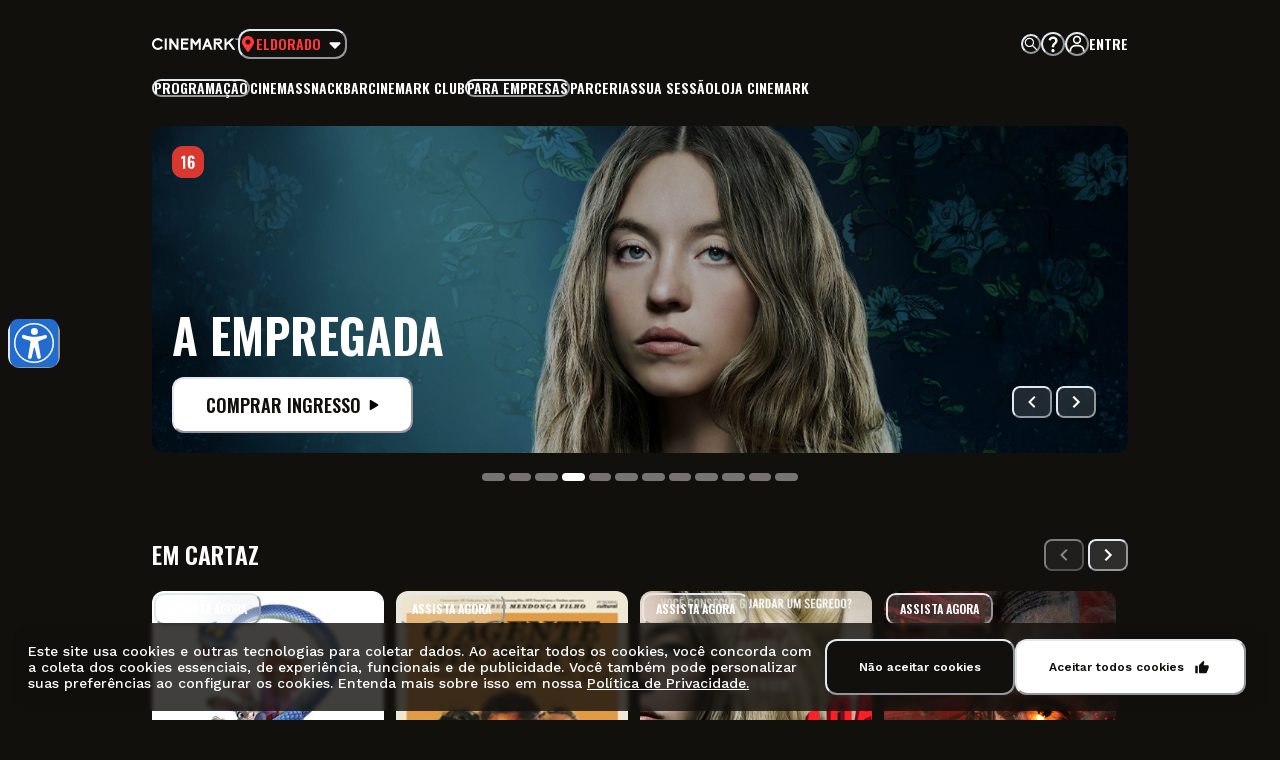

--- FILE ---
content_type: text/html; charset=UTF-8
request_url: https://www.cinemark.com.br/parceiros/index.html?_rsc=1qfjw
body_size: 2694
content:
<!doctype html>
<html lang="pt-BR">
   <head>
      
      <meta charset="utf-8">
      <meta name="viewport" content="width=device-width, initial-scale=1" />
      <meta name="description" content="Meu Cinemark - O programa de benefícios pra quem gosta de cinema!">
      <meta name="author" content="Essenza Comunicação">
      
      <title>.::Cinemark - Cuidamos da sua experiência.</title>
      
      <!-- google font -->
      <link rel="preconnect" href="https://fonts.googleapis.com">
      <link rel="preconnect" href="https://fonts.gstatic.com" crossorigin>
      
      <!-- font oswald -->
      <link href="https://fonts.googleapis.com/css2?family=Oswald:wght@200;300;400;500;600;700&display=swap" rel="stylesheet">
      
      <!-- font work sans -->
      <link href="https://fonts.googleapis.com/css2?family=Work+Sans:ital,wght@0,300;0,400;1,300&display=swap" rel="stylesheet">
      
      <!-- Bootstrap core CSS -->
      <link href="assets/css/bootstrap/bootstrap.min.css" rel="stylesheet">
      
      <!-- Estilos -->
      <link href="assets/css/reset.css" rel="stylesheet">
      <link href="assets/css/geral.css" rel="stylesheet">
      <link href="assets/css/owl.carousel.min.css" rel="stylesheet">
      
      <!-- ICONES -->
      <script src="https://kit.fontawesome.com/f1bd745279.js" crossorigin="anonymous"></script>
      
   </head>

   <body>

      <!-- menu -->
      <nav id="myNavbar" class="navbar navbar-expand-md navbar-dark fixed-top bg_pastel p-4">
         <div class="container">
            <a class="navbar-brand link_logo" href="https://www.cinemark.com.br/" target="_top">
               <img src="./assets/img/logo.png" class="img-fluid">
            </a>
            <button class="navbar-toggler" type="button" data-toggle="collapse" data-target="#navbarCollapse" aria-controls="navbarCollapse" aria-expanded="false" aria-label="Toggle navigation">
            <span class="navbar-toggler-icon"></span>
            </button>
            <div class="collapse navbar-collapse" id="navbarCollapse">
               <ul id="myDIV" class="nav-masthead navbar-nav m-auto">
                  <li class="nav-item p-2">
                     <a class="nav-link active" href="index.html">HOME<span class="sr-only">(current)</span></a>
                  </li>
                  <li class="nav-item p-2">
                     <a class="nav-link" href="bradesco.html">BRADESCO CARTÕES</a>
                  </li>
                  <li class="nav-item p-2">
                     <a class="nav-link" href="prime.html">BRADESCO PRIME</a>
                  </li>
                  <li class="nav-item p-2">
                     <a class="nav-link" href="vivo.html">VIVO</a>
                  </li>
                  <li class="nav-item p-2">
                     <a class="nav-link" href="elo.html">ELO</a>
                  </li>
                  <li class="nav-item p-2">
                     <a class="nav-link compra linkDesk" href="https://www.cinemark.com.br/filmes/em-cartaz">COMPRAR INGRESSOS</a>
                     <a class="nav-link compra linkMob" href="https://cinemark.page.link/qrcode">COMPRAR INGRESSOS</a>
                  </li>
               </ul>
            </div>
         </div>
      </nav>
      
      <!-- parceiros -->
      <section id="parc">
         <div class="container-fluid" class="overflow-hidden">
            <div class="row">
               <div class="col d-flex justify-content-center">
                  <img src="./assets/img/parc/parcerias.png"  class="img-fluid"  alt="PARCERIAS CINEMARK - PARCEIRO DE VERDADE TE TRAZ PRO CINEMA!">
               </div>
            </div>
         </div>
      </section>
      
      <!-- bancos -->
      <section id="bancos">
         <div class="container">
            <div class="row d-flex justify-content-center">
               <div class="col-12 col-md-10 d-flex justify-content-around">
                  <a href="#bradesco">
                  <img src="./assets/img/fx/bradesco.png" class="img-fluid"  alt="Bradesco" />  
                  </a>
                  <a href="#prime">
                  <img src="./assets/img/fx/bradesco-prime.png"class="img-fluid"  alt="Bradesco Prime" />  
                  </a>
                  <a href="#elo">
                  <img src="./assets/img/fx/elo.png"class="img-fluid" alt="Elo" />  
                  </a>
                  <a href="#vivo">  
                  <img src="./assets/img/fx/vivo.png"class="img-fluid" alt="Vivo" />  
                  </a>
               </div>
            </div>
         </div>
      </section>

      <!-- bradesco -->
      <section id="bradesco">
         <img src="./assets/img/sec-bra/pic.png" class="pic">
         <div class="container">
         <div class="row">
            <div class="col-12 d-flex justify-content-center">
               <img src="./assets/img/sec-bra/logo.png" class="img-fluid" alt="bradesco">
            </div>
            <div class="col-12 d-flex justify-content-center mt-4">
               <p class="text-white text-uppercase">Aproveite benefícios de sobra</p>
            </div>
         </div>

         <!--  carousel -->
         <div class="row d-flex justify-content-center mt-5">
            <div class="col-12 d-flex justify-content-center">
               <div class="owl-carousel owl-theme">
                  <div class="item">
                     <img src="./assets/img/sec-bra/c1.png" class="img-fluid" alt="50% DE DESCONTO NO INGRESSO - VÁLIDO NAS SALAS PADRÃO">
                  </div>
                  <div class="item">
                     <img src="./assets/img/sec-bra/c2.png" class="img-fluid" alt="2 MEIAS-ENTRADAS - PARA CLIENTES BRADESCO CARTÃO ELO">
                  </div>
                  <div class="item">
                     <img src="./assets/img/sec-bra/c3.png" class="img-fluid" alt="50% DE DESCONTO NO COMBO BRADESCO - (PIPOCA PEQUENA BEBIDA 400ML)">
                  </div>
                  <div class="item">
                     <img src="./assets/img/sec-bra/c4.png" class="img-fluid" alt="COMBO BRADESCO ELO ESPECIAL - PIPOCA MÉDIA + DUAS BEBIDAS 400 ML">
                  </div>
               </div>
            </div>
         </div>
      </section>

      <!-- prime -->
      <section id="prime">
        <img src="./assets/img/sec-prime/pic.png" class="pic">
        <div class="container">
          <div class="row">
            <div class="col">
              <div class="col-12 d-flex justify-content-center">
               <img src="./assets/img/sec-prime/logo.png" class="img-fluid" alt="Bradesco Prime">
            </div>
            <div class="col-12 d-flex justify-content-center mt-3">
               <p class="text-white text-uppercase fwBolder">Curta a melhor experiência</p>
            </div>
            </div>
          </div>
          <div class="row mt-5 d-flex">
            <div class="col-6 d-flex flex-wrap">
              <div class="mr-2">
                <img src="./assets/img/sec-prime/p1.png" class="img-fluid t90" alt="50% DE DESCONTO EM SALAS PRIME válido de 2ª a 6ª">  
              </div>
              <div>
                <p class="text-uppercase txt80 lh80 fwBolder">50%</p>
                <p class="text-uppercase txt35 lh40 fwBolder">de desconto</p>
                <p class="text-uppercase txt35 lh40 fwBolder">em salas Prime</p>
                <p class="txt18 fworksans">válido de 2ª a 6ª </p>                
              </div>
            </div>
            <div class="col-6 d-flex flex-wrap sm-m-2">
              <div class="mr-2">
                <img src="./assets/img/sec-prime/p2.png" class="img-fluid t90" alt="20% DE DESCONTO NO MENU PRIME (Em 2 opções de combos comvinho + finger food + sobremesa) válido todos os dias úteis, aos finais de semana e feriados">  
              </div>
              <div>
                <p class="text-uppercase txt80 lh80 fwBolder">20%</p>
                <p class="text-uppercase txt46 lh40 fwBolder">de desconto</p>
                <p class="text-uppercase txt32 lh40 fwBolder">no menu prime</p>
                <p class="txt18 lh30 fworksans">(em 2 opções de combos com<br>
                  vinho + finger food + sobremesa)<br>
                  *válido todos os dias úteis, aos<br>
                  finais de semana e feriados </p>                
              </div>
            </div>
          </div>
        </div>
      </section>

      <!-- vivo -->
      <section id="vivo">
        <img src="./assets/img/sec-vivo/pic.png" class="pic">
        <div class="container">
          <div class="row">
            <div class="col">
              <div class="col-12 d-flex justify-content-center">
               <img src="./assets/img/sec-vivo/logo.png" class="img-fluid" alt="Meia Vivo" >
            </div>
            <div class="col-12 d-flex justify-content-center mt-2">
               <p class="text-white text-uppercase fwBolder">Valorize sua vinda ao cinema</p>
            </div>
            </div>
          </div>
          <div class="row mt-5 d-flex">
            <div class="col-6 d-flex flex-wrap">
              <div class="mr-2">
                <img src="./assets/img/sec-vivo/p1.png" class="img-fluid t90" alt="50% DE DESCONTO NO INGRESSO válido nas salas padrão">  
              </div>
              <div class="pt-4 pt-geral">
                <p class="text-uppercase txt80 lh80 fwBolder">50%</p>
                <p class="text-uppercase txt46 lh40 fwBolder">de desconto</p>
                <p class="text-uppercase txt28 lh40 fwBolder">no ingresso</p>
                <p class="txt18 lh25 fworksans" >Consulte o regulamento de uso</p>
              </div>
            </div>
            <div class="col-6 d-flex flex-wrap sm-m-2">
              <div class="mr-2">
                <img src="./assets/img/sec-vivo/p2.png" class="img-fluid t90" alt="50%DE DESCONTO EM SALA PRIME para clientes Platinum e V válido de 2ª a 5ª">  
              </div>
              <div class="pt-4 pt-geral">
                <p class="text-uppercase txt80 lh80 fwBolder">50%</p>
                <p class="text-uppercase txt46 lh40 fwBolder">de desconto</p>
                <p class="text-uppercase txt32 lh40 fwBolder">em sala prime</p>
                <p class="txt18 lh25 fworksans  flex-wrap">Para clientes Platinum e V<br/>Válido de 2ª a 5ª </p>                
                
              </div>
            </div>
          </div>
        </div>
      </section>

      <!-- elo -->
      <section id="elo">
        <img src="./assets/img/sec-elo/pic.png" class="pic">
        <div class="container">
          <div class="row">
            <div class="col">
              <div class="col-12 d-flex justify-content-center">
               <img src="./assets/img/sec-elo/logo.png" class="img-fluid" alt="Elo">
            </div>
            <div class="col-12 d-flex justify-content-center mt-4">
               <p class="text-white text-uppercase fwBolder">Faça um rolê completo </p>
            </div>
            </div>
          </div>
          <div class="row mt-5 d-flex">
            <div class="col-6 d-flex flex-wrap">
              <div class="mr-2">
                <img src="./assets/img/sec-elo/p1.png" class="img-fluid t90" alt="50% DE DESCONTO NO INGRESSO válido nas salas padrão">  
              </div>
              <div class="pt-geral">
                <p class="text-uppercase txt80 lh80 fwBolder">50%</p>
                <p class="text-uppercase txt35 lh40 fwBolder">de desconto</p>
                <p class="text-uppercase txt35 lh40 fwBolder">no ingresso </p>
                <p class="txt18 fworksans">válido nas salas padrão </p>                
              </div>
            </div>
            <div class="col-6 d-flex flex-wrap sm-m-2">
              <div class="mr-2">
                <img src="./assets/img/sec-elo/p2.png" class="img-fluid t90" alt="50% DE DESCONTO NA PIPOCA DE CARAMELO (pequena ou média)">  
              </div>
              <div class="pt-ajuste">
                <p class="text-uppercase txt38 lh40 fwBolder">ingresso</p>
                <p class="text-uppercase txt38 lh40 fwBolder">para filmes</p>
                <p class="text-uppercase txt42 lh40 fwBolder">Nacionais por:</p>
                <p class="text-uppercase txt80 lh80 fwBolder">R$10</p>
                <p class="txt18 fworksans">válido nas salas padrão</p>                
              </div>
            </div>
          </div>
        </div>
      </section>

      <!-- compra-->
      <section id="compra" class="pt-compra">
         <div class="container">
         <div class="row">
            <div class="col-12 col-md-6 d-flex justify-content-center">
               <p class="txt80 lh80 fwBolder">Partiu <br>cinema com <br>benefícios?</p>
            </div>
            <div class="col-12 col-md-6 d-flex justify-content-center  mt-3 align-items-end">
              <!-- desktop -->
               <a href="https://www.cinemark.com.br/filmes/em-cartaz" class="linkDesk text-uppercase txt28  third">
                 comprar ingresso
               </a>
               <!-- mobile -->
               <a href="https://cinemark.page.link/qrcode" class="linkMob text-uppercase txt28  third">
                 comprar ingresso
               </a>
            </div>
         </div>
      </section>
      <div class="space">&nbsp;</div>

      <!--top -->
      <a href="#parc" id="myBtn" title="Go to top">&#8682;</a>
      
      <!-- footer -->
      <footer id="home" class="container-fluid m-0 p-0  mx-auto">
        <div class="container">
          <div class="row  pt-5 pb-1">
            <div class="col-12 col-md-6 footerLogo">
              <a href="#parc" title="Cinemark" class="link_logo"><img src="./assets/img/footer/logo.png" title="cinemark" alt="cinemark" /></a>
            </div>
            <div class="redes_sociais justify-content-end col-12 col-md-6">
               <ul class="text-center  txt35">
                  <li class="text-center "><a href="https://www.facebook.com/cinemarkoficial" target="_blank" class="m-0 p-0" title="facebook"><i class="fa-brands fa-facebook-f fa-lg" style="color: #ffffff;"></i></a></li>
                  <li class="text-center "><a href="https://www.instagram.com/cinemarkoficial" target="_blank" class="m-0 p-0" title="instagram"><i class="fa-brands fa-instagram fa-lg" style="color: #ffffff;"></i></a></li>
                  <li class="text-center "><a href="https://www.twitter.com/cinemarkoficial" target="_blank" class="m-0 p-0" title="twitter"><i class="fa-brands fa-twitter fa-lg" style="color: #ffffff;"></i></a></li>
                  <li class="text-center "><a href="https://www.youtube.com/cinemarkoficial" target="_blank" class="m-0 p-0" title="youtube"><i class="fa-brands fa-youtube fa-lg" style="color: #ffffff;"></i></a></li>
                  <li class="text-center "><a href="https://www.linkedin.com/company/cinemarkbrasil/" target="_blank" class="m-0 p-0" title="linkedin"><i class="fa-brands fa-linkedin fa-lg" style="color: #ffffff;"></i></a></li>
               </ul>
            </div>                  
         </div> 
         <div class="row mt-2 pb-3 Copyright">
           <div class=" col-12 col-md-6  fworksans txt11">
              <small >Copyright &copy; 2023 Cinemark</small>
            </div>
            <div class="col-12 col-md-6 text-center fworksans">
              <a href="https://www.cinemark.com.br" target="_blank" class="txt18 text-white" title="cinemark">cinemark.com.br</a>     
            </div>
         </div>
        </div>
      </footer>

      <!-- jquery -->
      <script src="assets/js/jquery/jquery-3.7.1.js" rel="preload" as="script"></script>

      <!-- bootstrap javascript -->
      <script src="assets/js/bootstrap/popper.min.js" rel="preload" as="script"></script>
      <script src="assets/js/bootstrap/bootstrap.min.js" rel="preload" as="script"></script>

      <!-- geral javascript -->
      <script src="assets/js/owl.carousel.js" rel="preload" as="script"></script>
      <script src="assets/js/funcoes.js" rel="preload" as="script"></script>

   </body>
</html>

--- FILE ---
content_type: text/html; charset=utf-8
request_url: https://www.google.com/recaptcha/api2/aframe
body_size: 153
content:
<!DOCTYPE HTML><html><head><meta http-equiv="content-type" content="text/html; charset=UTF-8"></head><body><script nonce="Mg6zn9GaHHBtkUfBX3T_rg">/** Anti-fraud and anti-abuse applications only. See google.com/recaptcha */ try{var clients={'sodar':'https://pagead2.googlesyndication.com/pagead/sodar?'};window.addEventListener("message",function(a){try{if(a.source===window.parent){var b=JSON.parse(a.data);var c=clients[b['id']];if(c){var d=document.createElement('img');d.src=c+b['params']+'&rc='+(localStorage.getItem("rc::a")?sessionStorage.getItem("rc::b"):"");window.document.body.appendChild(d);sessionStorage.setItem("rc::e",parseInt(sessionStorage.getItem("rc::e")||0)+1);localStorage.setItem("rc::h",'1768981338952');}}}catch(b){}});window.parent.postMessage("_grecaptcha_ready", "*");}catch(b){}</script></body></html>

--- FILE ---
content_type: application/javascript; charset=UTF-8
request_url: https://www.cinemark.com.br/_next/static/chunks/9206-d41ba06f6426e216.js
body_size: 26514
content:
(self.webpackChunk_N_E=self.webpackChunk_N_E||[]).push([[9206],{2309:(e,t,r)=>{"use strict";r.r(t),r.d(t,{default:()=>o});var n=r(94304),a=r(80177);function o(e,t){(0,a.A)(2,arguments);var r=(0,n.default)(e),o=(0,n.default)(t);return r.getFullYear()===o.getFullYear()}},2450:(e,t,r)=>{"use strict";r.r(t),r.d(t,{default:()=>o});var n=r(14941),a=r(80177);function o(e,t){(0,a.A)(2,arguments);var r=(0,n.default)(e),o=(0,n.default)(t);return r.getTime()===o.getTime()}},2698:(e,t,r)=>{"use strict";r.r(t),r.d(t,{default:()=>i});var n=r(62640),a=r(94304),o=r(55032),s=r(80177);function i(e,t){(0,s.A)(2,arguments);var r=(0,a.default)(e),i=(0,n.A)(t),l=Math.floor(r.getMonth()/3)+1;return(0,o.default)(r,r.getMonth()+3*(i-l))}},3279:(e,t,r)=>{"use strict";r.r(t),r.d(t,{default:()=>o});var n=r(94304),a=r(80177);function o(e){return(0,a.A)(1,arguments),(0,n.default)(e).getMinutes()}},10263:(e,t,r)=>{"use strict";r.r(t),r.d(t,{default:()=>o});var n=r(94304),a=r(80177);function o(e,t){(0,a.A)(2,arguments);var r=(0,n.default)(e),o=(0,n.default)(t);return 12*(r.getFullYear()-o.getFullYear())+(r.getMonth()-o.getMonth())}},10385:(e,t,r)=>{"use strict";r.r(t),r.d(t,{default:()=>o});var n=r(94304),a=r(80177);function o(e){return(0,a.A)(1,arguments),(0,n.default)(e).getFullYear()}},12758:(e,t,r)=>{e.exports=r(19298)()},14941:(e,t,r)=>{"use strict";r.r(t),r.d(t,{default:()=>o});var n=r(94304),a=r(80177);function o(e){(0,a.A)(1,arguments);var t=(0,n.default)(e),r=t.getMonth();return t.setMonth(r-r%3,1),t.setHours(0,0,0,0),t}},16346:(e,t,r)=>{"use strict";r.r(t),r.d(t,{default:()=>s});var n=r(62640),a=r(26973),o=r(80177);function s(e,t){(0,o.A)(2,arguments);var r=(0,n.A)(t);return(0,a.A)(e,6e4*r)}},16704:(e,t,r)=>{"use strict";r.r(t),r.d(t,{IGNORE_CLASS_NAME:()=>f,default:()=>m});var n,a=r(12115),o=r(47650);function s(e,t){return(s=Object.setPrototypeOf||function(e,t){return e.__proto__=t,e})(e,t)}function i(e){if(void 0===e)throw ReferenceError("this hasn't been initialised - super() hasn't been called");return e}var l=function(){if("undefined"!=typeof window&&"function"==typeof window.addEventListener){var e=!1,t=Object.defineProperty({},"passive",{get:function(){e=!0}}),r=function(){};return window.addEventListener("testPassiveEventSupport",r,t),window.removeEventListener("testPassiveEventSupport",r,t),e}},p=function(e){return void 0===e&&(e=0),function(){return++e}}(),c={},u={},d=["touchstart","touchmove"],f="ignore-react-onclickoutside";function h(e,t){var r={};return -1!==d.indexOf(t)&&n&&(r.passive=!e.props.preventDefault),r}let m=function(e,t){var r,d,m=e.displayName||e.name||"Component";return d=r=function(r){function d(e){var a;return(a=r.call(this,e)||this).__outsideClickHandler=function(e){if("function"==typeof a.__clickOutsideHandlerProp)return void a.__clickOutsideHandlerProp(e);var t=a.getInstance();if("function"==typeof t.props.handleClickOutside)return void t.props.handleClickOutside(e);if("function"==typeof t.handleClickOutside)return void t.handleClickOutside(e);throw Error("WrappedComponent: "+m+" lacks a handleClickOutside(event) function for processing outside click events.")},a.__getComponentNode=function(){var e=a.getInstance();return t&&"function"==typeof t.setClickOutsideRef?t.setClickOutsideRef()(e):"function"==typeof e.setClickOutsideRef?e.setClickOutsideRef():(0,o.findDOMNode)(e)},a.enableOnClickOutside=function(){if("undefined"!=typeof document&&!u[a._uid]){void 0===n&&(n=l()),u[a._uid]=!0;var e=a.props.eventTypes;e.forEach||(e=[e]),c[a._uid]=function(e){if(null!==a.componentNode&&!(a.initTimeStamp>e.timeStamp))a.props.preventDefault&&e.preventDefault(),a.props.stopPropagation&&e.stopPropagation(),a.props.excludeScrollbar&&(document.documentElement.clientWidth<=e.clientX||document.documentElement.clientHeight<=e.clientY)||function(e,t,r){if(e===t)return!0;for(;e.parentNode||e.host;){var n;if(e.parentNode&&((n=e)===t||(n.correspondingElement?n.correspondingElement.classList.contains(r):n.classList.contains(r))))return!0;e=e.parentNode||e.host}return e}(e.composed&&e.composedPath&&e.composedPath().shift()||e.target,a.componentNode,a.props.outsideClickIgnoreClass)===document&&a.__outsideClickHandler(e)},e.forEach(function(e){document.addEventListener(e,c[a._uid],h(i(a),e))})}},a.disableOnClickOutside=function(){delete u[a._uid];var e=c[a._uid];if(e&&"undefined"!=typeof document){var t=a.props.eventTypes;t.forEach||(t=[t]),t.forEach(function(t){return document.removeEventListener(t,e,h(i(a),t))}),delete c[a._uid]}},a.getRef=function(e){return a.instanceRef=e},a._uid=p(),a.initTimeStamp=performance.now(),a}d.prototype=Object.create(r.prototype),d.prototype.constructor=d,s(d,r);var f=d.prototype;return f.getInstance=function(){if(e.prototype&&!e.prototype.isReactComponent)return this;var t=this.instanceRef;return t.getInstance?t.getInstance():t},f.componentDidMount=function(){if("undefined"!=typeof document&&document.createElement){var e=this.getInstance();if(t&&"function"==typeof t.handleClickOutside&&(this.__clickOutsideHandlerProp=t.handleClickOutside(e),"function"!=typeof this.__clickOutsideHandlerProp))throw Error("WrappedComponent: "+m+" lacks a function for processing outside click events specified by the handleClickOutside config option.");this.componentNode=this.__getComponentNode(),this.props.disableOnClickOutside||this.enableOnClickOutside()}},f.componentDidUpdate=function(){this.componentNode=this.__getComponentNode()},f.componentWillUnmount=function(){this.disableOnClickOutside()},f.render=function(){var t=this.props;t.excludeScrollbar;var r=function(e,t){if(null==e)return{};var r,n,a={},o=Object.keys(e);for(n=0;n<o.length;n++)t.indexOf(r=o[n])>=0||(a[r]=e[r]);return a}(t,["excludeScrollbar"]);return e.prototype&&e.prototype.isReactComponent?r.ref=this.getRef:r.wrappedRef=this.getRef,r.disableOnClickOutside=this.disableOnClickOutside,r.enableOnClickOutside=this.enableOnClickOutside,(0,a.createElement)(e,r)},d}(a.Component),r.displayName="OnClickOutside("+m+")",r.defaultProps={eventTypes:["mousedown","touchstart"],excludeScrollbar:t&&t.excludeScrollbar||!1,outsideClickIgnoreClass:f,preventDefault:!1,stopPropagation:!1},r.getClass=function(){return e.getClass?e.getClass():e},d}},19239:(e,t,r)=>{"use strict";r.r(t),r.d(t,{default:()=>s});var n=r(62640),a=r(94304),o=r(80177);function s(e,t){(0,o.A)(2,arguments);var r=(0,a.default)(e),s=(0,n.A)(t);return r.setSeconds(s),r}},19298:(e,t,r)=>{"use strict";var n=r(53341);function a(){}function o(){}o.resetWarningCache=a,e.exports=function(){function e(e,t,r,a,o,s){if(s!==n){var i=Error("Calling PropTypes validators directly is not supported by the `prop-types` package. Use PropTypes.checkPropTypes() to call them. Read more at http://fb.me/use-check-prop-types");throw i.name="Invariant Violation",i}}function t(){return e}e.isRequired=e;var r={array:e,bigint:e,bool:e,func:e,number:e,object:e,string:e,symbol:e,any:e,arrayOf:t,element:e,elementType:e,instanceOf:t,node:e,objectOf:t,oneOf:t,oneOfType:t,shape:t,exact:t,checkPropTypes:o,resetWarningCache:a};return r.PropTypes=r,r}},20139:(e,t,r)=>{"use strict";r.r(t),r.d(t,{default:()=>i});var n=r(94304),a=r(27893),o=r(80177);function s(e){return(0,o.A)(1,arguments),(0,a.default)(e,{weekStartsOn:1})}function i(e){(0,o.A)(1,arguments);var t=(0,n.default)(e);return Math.round((s(t).getTime()-(function(e){(0,o.A)(1,arguments);var t=function(e){(0,o.A)(1,arguments);var t=(0,n.default)(e),r=t.getFullYear(),a=new Date(0);a.setFullYear(r+1,0,4),a.setHours(0,0,0,0);var i=s(a),l=new Date(0);l.setFullYear(r,0,4),l.setHours(0,0,0,0);var p=s(l);return t.getTime()>=i.getTime()?r+1:t.getTime()>=p.getTime()?r:r-1}(e),r=new Date(0);return r.setFullYear(t,0,4),r.setHours(0,0,0,0),s(r)})(t).getTime())/6048e5)+1}},20712:(e,t,r)=>{"use strict";r.r(t),r.d(t,{default:()=>s});var n=r(62640),a=r(94304),o=r(80177);function s(e,t){(0,o.A)(2,arguments);var r=(0,a.default)(e),s=(0,n.A)(t);return isNaN(s)?new Date(NaN):(s&&r.setDate(r.getDate()+s),r)}},25839:e=>{"use strict";e.exports=function(){}},26680:(e,t,r)=>{"use strict";r.r(t),r.d(t,{default:()=>o});var n=r(94304),a=r(80177);function o(e){return(0,a.A)(1,arguments),(0,n.default)(e).getDay()}},26772:(e,t,r)=>{"use strict";r.r(t),r.d(t,{default:()=>o});var n=r(94304),a=r(80177);function o(e){return(0,a.A)(1,arguments),(0,n.default)(e).getDate()}},27893:(e,t,r)=>{"use strict";r.r(t),r.d(t,{default:()=>i});var n=r(94304),a=r(62640),o=r(80177),s=r(96684);function i(e,t){(0,o.A)(1,arguments);var r,i,l,p,c,u,d,f,h=(0,s.q)(),m=(0,a.A)(null!=(r=null!=(i=null!=(l=null!=(p=null==t?void 0:t.weekStartsOn)?p:null==t||null==(c=t.locale)||null==(u=c.options)?void 0:u.weekStartsOn)?l:h.weekStartsOn)?i:null==(d=h.locale)||null==(f=d.options)?void 0:f.weekStartsOn)?r:0);if(!(m>=0&&m<=6))throw RangeError("weekStartsOn must be between 0 and 6 inclusively");var v=(0,n.default)(e),y=v.getDay();return v.setDate(v.getDate()-(7*(y<m)+y-m)),v.setHours(0,0,0,0),v}},32856:(e,t,r)=>{"use strict";r.r(t),r.d(t,{default:()=>o});var n=r(94304),a=r(80177);function o(e){(0,a.A)(1,arguments);var t=(0,n.default)(e),r=new Date(0);return r.setFullYear(t.getFullYear(),0,1),r.setHours(0,0,0,0),r}},32893:(e,t,r)=>{"use strict";r.r(t),r.d(t,{default:()=>s});var n=r(62640),a=r(94304),o=r(80177);function s(e,t){(0,o.A)(2,arguments);var r=(0,a.default)(e),s=(0,n.A)(t);return isNaN(r.getTime())?new Date(NaN):(r.setFullYear(s),r)}},34054:(e,t,r)=>{"use strict";r.r(t),r.d(t,{default:()=>o});var n=r(94304),a=r(80177);function o(e){return(0,a.A)(1,arguments),Math.floor((0,n.default)(e).getMonth()/3)+1}},35913:(e,t,r)=>{"use strict";r.r(t),r.d(t,{default:()=>o});var n=r(94304),a=r(80177);function o(e){return(0,a.A)(1,arguments),(0,n.default)(e).getTime()}},41557:(e,t,r)=>{"use strict";r.r(t),r.d(t,{default:()=>s});var n=r(62640),a=r(94304),o=r(80177);function s(e,t){(0,o.A)(2,arguments);var r=(0,a.default)(e),s=(0,n.A)(t);return r.setHours(s),r}},41891:(e,t,r)=>{"use strict";r.r(t),r.d(t,{default:()=>s});var n=r(62640),a=r(94304),o=r(80177);function s(e,t){(0,o.A)(2,arguments);var r=(0,a.default)(e),s=(0,n.A)(t);return r.setMinutes(s),r}},45821:(e,t,r)=>{"use strict";r.r(t),r.d(t,{default:()=>o});var n=r(94304),a=r(80177);function o(e,t){(0,a.A)(2,arguments);var r=(0,n.default)(e),o=(0,n.default)(t);return r.getTime()<o.getTime()}},53341:e=>{"use strict";e.exports="SECRET_DO_NOT_PASS_THIS_OR_YOU_WILL_BE_FIRED"},55032:(e,t,r)=>{"use strict";r.r(t),r.d(t,{default:()=>s});var n=r(62640),a=r(94304),o=r(80177);function s(e,t){(0,o.A)(2,arguments);var r=(0,a.default)(e),s=(0,n.A)(t),i=r.getFullYear(),l=r.getDate(),p=new Date(0);p.setFullYear(i,s,15),p.setHours(0,0,0,0);var c=function(e){(0,o.A)(1,arguments);var t=(0,a.default)(e),r=t.getFullYear(),n=t.getMonth(),s=new Date(0);return s.setFullYear(r,n+1,0),s.setHours(0,0,0,0),s.getDate()}(p);return r.setMonth(s,Math.min(l,c)),r}},62563:(e,t,r)=>{"use strict";r.r(t),r.d(t,{default:()=>s});var n=r(62640),a=r(65286),o=r(80177);function s(e,t){(0,o.A)(2,arguments);var r=(0,n.A)(t);return(0,a.default)(e,-r)}},62884:(e,t,r)=>{"use strict";r.r(t),r.d(t,{default:()=>o});var n=r(94304),a=r(80177);function o(e){(0,a.A)(1,arguments);var t=(0,n.default)(e);return t.setHours(23,59,59,999),t}},63378:(e,t,r)=>{"use strict";r.r(t),r.d(t,{default:()=>s});var n=r(62640),a=r(20712),o=r(80177);function s(e,t){(0,o.A)(2,arguments);var r=(0,n.A)(t);return(0,a.default)(e,7*r)}},65286:(e,t,r)=>{"use strict";r.r(t),r.d(t,{default:()=>s});var n=r(62640),a=r(87260),o=r(80177);function s(e,t){(0,o.A)(2,arguments);var r=(0,n.A)(t);return(0,a.default)(e,3*r)}},66604:(e,t,r)=>{"use strict";r.r(t),r.d(t,{default:()=>o});var n=r(94304),a=r(80177);function o(e,t){(0,a.A)(2,arguments);var r=(0,n.default)(e),o=(0,n.default)(t);return r.getFullYear()===o.getFullYear()&&r.getMonth()===o.getMonth()}},67380:(e,t,r)=>{"use strict";r.r(t),r.d(t,{default:()=>o});var n=r(94304),a=r(80177);function o(e,t){(0,a.A)(2,arguments);var r=(0,n.default)(e),o=(0,n.default)(t);return r.getFullYear()-o.getFullYear()}},68086:(e,t,r)=>{"use strict";r.r(t),r.d(t,{default:()=>o});var n=r(94304),a=r(80177);function o(e,t){(0,a.A)(2,arguments);var r=(0,n.default)(e),o=(0,n.default)(t);return r.getTime()>o.getTime()}},69837:(e,t,r)=>{"use strict";r.r(t),r.d(t,{default:()=>s});var n=r(62640),a=r(87260),o=r(80177);function s(e,t){(0,o.A)(2,arguments);var r=(0,n.A)(t);return(0,a.default)(e,-r)}},70524:(e,t,r)=>{"use strict";r.r(t),r.d(t,{default:()=>o});var n=r(94304),a=r(80177);function o(e){(0,a.A)(1,arguments);var t=(0,n.default)(e),r=t.getMonth();return t.setFullYear(t.getFullYear(),r+1,0),t.setHours(23,59,59,999),t}},73620:(e,t,r)=>{"use strict";r.r(t),r.d(t,{default:()=>i});var n=r(96684),a=r(94304),o=r(62640),s=r(80177);function i(e,t){(0,s.A)(1,arguments);var r,i,l,p,c,u,d,f,h=(0,n.q)(),m=(0,o.A)(null!=(r=null!=(i=null!=(l=null!=(p=null==t?void 0:t.weekStartsOn)?p:null==t||null==(c=t.locale)||null==(u=c.options)?void 0:u.weekStartsOn)?l:h.weekStartsOn)?i:null==(d=h.locale)||null==(f=d.options)?void 0:f.weekStartsOn)?r:0);if(!(m>=0&&m<=6))throw RangeError("weekStartsOn must be between 0 and 6 inclusively");var v=(0,a.default)(e),y=v.getDay();return v.setDate(v.getDate()+((y<m?-7:0)+6-(y-m))),v.setHours(23,59,59,999),v}},73668:(e,t,r)=>{"use strict";r.r(t),r.d(t,{default:()=>l});var n=r(33861),a=r(94304),o=r(55032),s=r(62640),i=r(80177);function l(e,t){if((0,i.A)(2,arguments),"object"!==(0,n.A)(t)||null===t)throw RangeError("values parameter must be an object");var r=(0,a.default)(e);return isNaN(r.getTime())?new Date(NaN):(null!=t.year&&r.setFullYear(t.year),null!=t.month&&(r=(0,o.default)(r,t.month)),null!=t.date&&r.setDate((0,s.A)(t.date)),null!=t.hours&&r.setHours((0,s.A)(t.hours)),null!=t.minutes&&r.setMinutes((0,s.A)(t.minutes)),null!=t.seconds&&r.setSeconds((0,s.A)(t.seconds)),null!=t.milliseconds&&r.setMilliseconds((0,s.A)(t.milliseconds)),r)}},74777:(e,t,r)=>{"use strict";r.r(t),r.d(t,{default:()=>s});var n=r(62640),a=r(63378),o=r(80177);function s(e,t){(0,o.A)(2,arguments);var r=(0,n.A)(t);return(0,a.default)(e,-r)}},76368:(e,t,r)=>{"use strict";r.r(t),r.d(t,{default:()=>o});var n=r(94304),a=r(80177);function o(e,t){(0,a.A)(2,arguments);var r=(0,n.default)(e),o=(0,n.default)(t);return r.getTime()===o.getTime()}},80651:(e,t,r)=>{"use strict";r.r(t),r.d(t,{default:()=>o});var n=r(94304),a=r(80177);function o(e){(0,a.A)(1,arguments);var t=(0,n.default)(e);return t.setDate(1),t.setHours(0,0,0,0),t}},83285:(e,t,r)=>{"use strict";r.r(t),r.d(t,{Manager:()=>s,Popper:()=>w,Reference:()=>C,usePopper:()=>y});var n=r(12115),a=n.createContext(),o=n.createContext();function s(e){var t=e.children,r=n.useState(null),s=r[0],i=r[1],l=n.useRef(!1);n.useEffect(function(){return function(){l.current=!0}},[]);var p=n.useCallback(function(e){l.current||i(e)},[]);return n.createElement(a.Provider,{value:s},n.createElement(o.Provider,{value:p},t))}var i=function(e){return Array.isArray(e)?e[0]:e},l=function(e){if("function"==typeof e){for(var t=arguments.length,r=Array(t>1?t-1:0),n=1;n<t;n++)r[n-1]=arguments[n];return e.apply(void 0,r)}},p=function(e,t){if("function"==typeof e)return l(e,t);null!=e&&(e.current=t)},c=function(e){return e.reduce(function(e,t){var r=t[0],n=t[1];return e[r]=n,e},{})},u="undefined"!=typeof window&&window.document&&window.document.createElement?n.useLayoutEffect:n.useEffect,d=r(47650),f=r(14339),h=r(86697),m=r.n(h),v=[],y=function(e,t,r){void 0===r&&(r={});var a=n.useRef(null),o={onFirstUpdate:r.onFirstUpdate,placement:r.placement||"bottom",strategy:r.strategy||"absolute",modifiers:r.modifiers||v},s=n.useState({styles:{popper:{position:o.strategy,left:"0",top:"0"},arrow:{position:"absolute"}},attributes:{}}),i=s[0],l=s[1],p=n.useMemo(function(){return{name:"updateState",enabled:!0,phase:"write",fn:function(e){var t=e.state,r=Object.keys(t.elements);d.flushSync(function(){l({styles:c(r.map(function(e){return[e,t.styles[e]||{}]})),attributes:c(r.map(function(e){return[e,t.attributes[e]]}))})})},requires:["computeStyles"]}},[]),h=n.useMemo(function(){var e={onFirstUpdate:o.onFirstUpdate,placement:o.placement,strategy:o.strategy,modifiers:[].concat(o.modifiers,[p,{name:"applyStyles",enabled:!1}])};return m()(a.current,e)?a.current||e:(a.current=e,e)},[o.onFirstUpdate,o.placement,o.strategy,o.modifiers,p]),y=n.useRef();return u(function(){y.current&&y.current.setOptions(h)},[h]),u(function(){if(null!=e&&null!=t){var n=(r.createPopper||f.n4)(e,t,h);return y.current=n,function(){n.destroy(),y.current=null}}},[e,t,r.createPopper]),{state:y.current?y.current.state:null,styles:i.styles,attributes:i.attributes,update:y.current?y.current.update:null,forceUpdate:y.current?y.current.forceUpdate:null}},g=function(){},D=function(){return Promise.resolve(null)},k=[];function w(e){var t=e.placement,r=void 0===t?"bottom":t,o=e.strategy,s=void 0===o?"absolute":o,l=e.modifiers,c=void 0===l?k:l,u=e.referenceElement,d=e.onFirstUpdate,f=e.innerRef,h=e.children,m=n.useContext(a),v=n.useState(null),w=v[0],b=v[1],S=n.useState(null),C=S[0],_=S[1];n.useEffect(function(){p(f,w)},[f,w]);var M=y(u||m,w,n.useMemo(function(){return{placement:r,strategy:s,onFirstUpdate:d,modifiers:[].concat(c,[{name:"arrow",enabled:null!=C,options:{element:C}}])}},[r,s,d,c,C])),E=M.state,P=M.styles,N=M.forceUpdate,O=M.update,T=n.useMemo(function(){return{ref:b,style:P.popper,placement:E?E.placement:r,hasPopperEscaped:E&&E.modifiersData.hide?E.modifiersData.hide.hasPopperEscaped:null,isReferenceHidden:E&&E.modifiersData.hide?E.modifiersData.hide.isReferenceHidden:null,arrowProps:{style:P.arrow,ref:_},forceUpdate:N||g,update:O||D}},[b,_,r,E,P,O,N]);return i(h)(T)}var b=r(25839),S=r.n(b);function C(e){var t=e.children,r=e.innerRef,a=n.useContext(o),s=n.useCallback(function(e){p(r,e),l(a,e)},[r,a]);return n.useEffect(function(){return function(){return p(r,null)}},[]),n.useEffect(function(){S()(!!a,"`Reference` should not be used outside of a `Manager` component.")},[a]),i(t)({ref:s})}},85203:(e,t)=>{var r;!function(){"use strict";var n={}.hasOwnProperty;function a(){for(var e="",t=0;t<arguments.length;t++){var r=arguments[t];r&&(e=o(e,function(e){if("string"==typeof e||"number"==typeof e)return e;if("object"!=typeof e)return"";if(Array.isArray(e))return a.apply(null,e);if(e.toString!==Object.prototype.toString&&!e.toString.toString().includes("[native code]"))return e.toString();var t="";for(var r in e)n.call(e,r)&&e[r]&&(t=o(t,r));return t}(r)))}return e}function o(e,t){return t?e?e+" "+t:e+t:e}e.exports?(a.default=a,e.exports=a):void 0===(r=(function(){return a}).apply(t,[]))||(e.exports=r)}()},85373:(e,t,r)=>{"use strict";r.r(t),r.d(t,{default:()=>s});var n=r(62640),a=r(87260),o=r(80177);function s(e,t){(0,o.A)(2,arguments);var r=(0,n.A)(t);return(0,a.default)(e,12*r)}},86370:(e,t,r)=>{"use strict";r.r(t),r.d(t,{default:()=>s});var n=r(62640),a=r(85373),o=r(80177);function s(e,t){(0,o.A)(2,arguments);var r=(0,n.A)(t);return(0,a.default)(e,-r)}},87109:(e,t,r)=>{"use strict";r.r(t),r.d(t,{default:()=>s});var n=r(20712),a=r(80177),o=r(62640);function s(e,t){(0,a.A)(2,arguments);var r=(0,o.A)(t);return(0,n.default)(e,-r)}},87260:(e,t,r)=>{"use strict";r.r(t),r.d(t,{default:()=>s});var n=r(62640),a=r(94304),o=r(80177);function s(e,t){(0,o.A)(2,arguments);var r=(0,a.default)(e),s=(0,n.A)(t);if(isNaN(s))return new Date(NaN);if(!s)return r;var i=r.getDate(),l=new Date(r.getTime());return(l.setMonth(r.getMonth()+s+1,0),i>=l.getDate())?l:(r.setFullYear(l.getFullYear(),l.getMonth(),i),r)}},88011:(e,t,r)=>{"use strict";r.r(t),r.d(t,{default:()=>o});var n=r(94304),a=r(80177);function o(e){return(0,a.A)(1,arguments),(0,n.default)(e).getSeconds()}},88425:(e,t,r)=>{"use strict";r.r(t),r.d(t,{default:()=>o});var n=r(94304),a=r(80177);function o(e){return(0,a.A)(1,arguments),(0,n.default)(e).getHours()}},89615:(e,t,r)=>{"use strict";r.r(t),r.d(t,{default:()=>s});var n=r(69732),a=r(24415),o=r(80177);function s(e,t){(0,o.A)(2,arguments);var r=(0,a.default)(e),s=(0,a.default)(t);return Math.round((r.getTime()-(0,n.A)(r)-(s.getTime()-(0,n.A)(s)))/864e5)}},90604:function(e,t,r){(function(e,t,r,n,a,o,s,i,l,p,c,u,d,f,h,m,v,y,g,D,k,w,b,S,C,_,M,E,P,N,O,T,x,Y,I,A,R,L,F,W,K,H,B,j,Q,V,U,q,z,$,G,X,J,Z,ee,et,er,en,ea,eo,es,ei,el,ep){"use strict";function ec(e){return e&&"object"==typeof e&&"default"in e?e:{default:e}}var eu=ec(t),ed=ec(n),ef=ec(a),eh=ec(o),em=ec(s),ev=ec(i),ey=ec(l),eg=ec(p),eD=ec(c),ek=ec(u),ew=ec(d),eb=ec(f),eS=ec(h),eC=ec(m),e_=ec(v),eM=ec(y),eE=ec(g),eP=ec(D),eN=ec(k),eO=ec(w),eT=ec(b),ex=ec(S),eY=ec(C),eI=ec(_),eA=ec(M),eR=ec(E),eL=ec(P),eF=ec(N),eW=ec(O),eK=ec(T),eH=ec(x),eB=ec(Y),ej=ec(I),eQ=ec(A),eV=ec(R),eU=ec(L),eq=ec(F),ez=ec(W),e$=ec(K),eG=ec(H),eX=ec(B),eJ=ec(j),eZ=ec(Q),e0=ec(V),e1=ec(q),e2=ec(z),e4=ec($),e7=ec(G),e6=ec(X),e3=ec(J),e8=ec(Z),e9=ec(ee),e5=ec(et),te=ec(er),tt=ec(en),tr=ec(ea),tn=ec(eo),ta=ec(es),to=ec(ei),ts=ec(ep);function ti(e,t){var r=Object.keys(e);if(Object.getOwnPropertySymbols){var n=Object.getOwnPropertySymbols(e);t&&(n=n.filter(function(t){return Object.getOwnPropertyDescriptor(e,t).enumerable})),r.push.apply(r,n)}return r}function tl(e){for(var t=1;t<arguments.length;t++){var r=null!=arguments[t]?arguments[t]:{};t%2?ti(Object(r),!0).forEach(function(t){tf(e,t,r[t])}):Object.getOwnPropertyDescriptors?Object.defineProperties(e,Object.getOwnPropertyDescriptors(r)):ti(Object(r)).forEach(function(t){Object.defineProperty(e,t,Object.getOwnPropertyDescriptor(r,t))})}return e}function tp(e){return(tp="function"==typeof Symbol&&"symbol"==typeof Symbol.iterator?function(e){return typeof e}:function(e){return e&&"function"==typeof Symbol&&e.constructor===Symbol&&e!==Symbol.prototype?"symbol":typeof e})(e)}function tc(e,t){if(!(e instanceof t))throw TypeError("Cannot call a class as a function")}function tu(e,t){for(var r=0;r<t.length;r++){var n=t[r];n.enumerable=n.enumerable||!1,n.configurable=!0,"value"in n&&(n.writable=!0),Object.defineProperty(e,tb(n.key),n)}}function td(e,t,r){return t&&tu(e.prototype,t),r&&tu(e,r),Object.defineProperty(e,"prototype",{writable:!1}),e}function tf(e,t,r){return(t=tb(t))in e?Object.defineProperty(e,t,{value:r,enumerable:!0,configurable:!0,writable:!0}):e[t]=r,e}function th(){return(th=Object.assign?Object.assign.bind():function(e){for(var t=1;t<arguments.length;t++){var r=arguments[t];for(var n in r)Object.prototype.hasOwnProperty.call(r,n)&&(e[n]=r[n])}return e}).apply(this,arguments)}function tm(e,t){if("function"!=typeof t&&null!==t)throw TypeError("Super expression must either be null or a function");e.prototype=Object.create(t&&t.prototype,{constructor:{value:e,writable:!0,configurable:!0}}),Object.defineProperty(e,"prototype",{writable:!1}),t&&ty(e,t)}function tv(e){return(tv=Object.setPrototypeOf?Object.getPrototypeOf.bind():function(e){return e.__proto__||Object.getPrototypeOf(e)})(e)}function ty(e,t){return(ty=Object.setPrototypeOf?Object.setPrototypeOf.bind():function(e,t){return e.__proto__=t,e})(e,t)}function tg(e){if(void 0===e)throw ReferenceError("this hasn't been initialised - super() hasn't been called");return e}function tD(e){var t=function(){if("undefined"==typeof Reflect||!Reflect.construct||Reflect.construct.sham)return!1;if("function"==typeof Proxy)return!0;try{return Boolean.prototype.valueOf.call(Reflect.construct(Boolean,[],function(){})),!0}catch(e){return!1}}();return function(){var r,n=tv(e);r=t?Reflect.construct(n,arguments,tv(this).constructor):n.apply(this,arguments);if(r&&("object"==typeof r||"function"==typeof r))return r;if(void 0!==r)throw TypeError("Derived constructors may only return object or undefined");return tg(this)}}function tk(e){return function(e){if(Array.isArray(e))return tw(e)}(e)||function(e){if("undefined"!=typeof Symbol&&null!=e[Symbol.iterator]||null!=e["@@iterator"])return Array.from(e)}(e)||function(e,t){if(e){if("string"==typeof e)return tw(e,void 0);var r=Object.prototype.toString.call(e).slice(8,-1);if("Object"===r&&e.constructor&&(r=e.constructor.name),"Map"===r||"Set"===r)return Array.from(e);if("Arguments"===r||/^(?:Ui|I)nt(?:8|16|32)(?:Clamped)?Array$/.test(r))return tw(e,void 0)}}(e)||function(){throw TypeError("Invalid attempt to spread non-iterable instance.\nIn order to be iterable, non-array objects must have a [Symbol.iterator]() method.")}()}function tw(e,t){(null==t||t>e.length)&&(t=e.length);for(var r=0,n=Array(t);r<t;r++)n[r]=e[r];return n}function tb(e){var t=function(e,t){if("object"!=typeof e||null===e)return e;var r=e[Symbol.toPrimitive];if(void 0!==r){var n=r.call(e,t||"default");if("object"!=typeof n)return n;throw TypeError("@@toPrimitive must return a primitive value.")}return("string"===t?String:Number)(e)}(e,"string");return"symbol"==typeof t?t:String(t)}var tS=function(e,t){switch(e){case"P":return t.date({width:"short"});case"PP":return t.date({width:"medium"});case"PPP":return t.date({width:"long"});default:return t.date({width:"full"})}},tC=function(e,t){switch(e){case"p":return t.time({width:"short"});case"pp":return t.time({width:"medium"});case"ppp":return t.time({width:"long"});default:return t.time({width:"full"})}},t_={p:tC,P:function(e,t){var r,n=e.match(/(P+)(p+)?/)||[],a=n[1],o=n[2];if(!o)return tS(e,t);switch(a){case"P":r=t.dateTime({width:"short"});break;case"PP":r=t.dateTime({width:"medium"});break;case"PPP":r=t.dateTime({width:"long"});break;default:r=t.dateTime({width:"full"})}return r.replace("{{date}}",tS(a,t)).replace("{{time}}",tC(o,t))}},tM=/P+p+|P+|p+|''|'(''|[^'])+('|$)|./g;function tE(e){var t=e?"string"==typeof e||e instanceof String?tn.default(e):tt.default(e):new Date;return tP(t)?t:null}function tP(e,t){return t=t||new Date("1/1/1000"),eh.default(e)&&!e5.default(e,t)}function tN(e,t,r){if("en"===r)return em.default(e,t,{awareOfUnicodeTokens:!0});var n=tQ(r);return r&&!n&&console.warn('A locale object was not found for the provided string ["'.concat(r,'"].')),!n&&tj()&&tQ(tj())&&(n=tQ(tj())),em.default(e,t,{locale:n||null,awareOfUnicodeTokens:!0})}function tO(e,t){var r=t.dateFormat,n=t.locale;return e&&tN(e,Array.isArray(r)?r[0]:r,n)||""}function tT(e,t){var r=t.hour,n=t.minute,a=t.second;return eK.default(eW.default(eF.default(e,void 0===a?0:a),void 0===n?0:n),void 0===r?0:r)}function tx(e,t,r){var n=tQ(t||tj());return eG.default(e,{locale:n,weekStartsOn:r})}function tY(e){return eX.default(e)}function tI(e){return eZ.default(e)}function tA(e){return eJ.default(e)}function tR(){return e$.default(tE())}function tL(e,t){return e&&t?e3.default(e,t):!e&&!t}function tF(e,t){return e&&t?e6.default(e,t):!e&&!t}function tW(e,t){return e&&t?e8.default(e,t):!e&&!t}function tK(e,t){return e&&t?e7.default(e,t):!e&&!t}function tH(e,t){return e&&t?e4.default(e,t):!e&&!t}function tB(e,t,r){var n,a=e$.default(t),o=e0.default(r);try{n=te.default(e,{start:a,end:o})}catch(e){n=!1}return n}function tj(){return("undefined"!=typeof window?window:globalThis).__localeId__}function tQ(e){if("string"==typeof e){var t="undefined"!=typeof window?window:globalThis;return t.__localeData__?t.__localeData__[e]:null}return e}function tV(e,t){return tN(eH.default(tE(),e),"LLLL",t)}function tU(e,t){return tN(eH.default(tE(),e),"LLL",t)}function tq(e){var t=arguments.length>1&&void 0!==arguments[1]?arguments[1]:{},r=t.minDate,n=t.maxDate,a=t.excludeDates,o=t.excludeDateIntervals,s=t.includeDates,i=t.includeDateIntervals,l=t.filterDate;return t0(e,{minDate:r,maxDate:n})||a&&a.some(function(t){return tK(e,t)})||o&&o.some(function(t){var r=t.start,n=t.end;return te.default(e,{start:r,end:n})})||s&&!s.some(function(t){return tK(e,t)})||i&&!i.some(function(t){var r=t.start,n=t.end;return te.default(e,{start:r,end:n})})||l&&!l(tE(e))||!1}function tz(e){var t=arguments.length>1&&void 0!==arguments[1]?arguments[1]:{},r=t.excludeDates,n=t.excludeDateIntervals;return n&&n.length>0?n.some(function(t){var r=t.start,n=t.end;return te.default(e,{start:r,end:n})}):r&&r.some(function(t){return tK(e,t)})||!1}function t$(e){var t=arguments.length>1&&void 0!==arguments[1]?arguments[1]:{},r=t.minDate,n=t.maxDate,a=t.excludeDates,o=t.includeDates,s=t.filterDate;return t0(e,{minDate:eX.default(r),maxDate:e1.default(n)})||a&&a.some(function(t){return tF(e,t)})||o&&!o.some(function(t){return tF(e,t)})||s&&!s(tE(e))||!1}function tG(e,t,r,n){var a=eR.default(e),o=eI.default(e),s=eR.default(t),i=eI.default(t),l=eR.default(n);return a===s&&a===l?o<=r&&r<=i:a<s?l===a&&o<=r||l===s&&i>=r||l<s&&l>a:void 0}function tX(e,t,r){if(!eh.default(t)||!eh.default(r))return!1;var n=eR.default(t),a=eR.default(r);return n<=e&&a>=e}function tJ(e){var t=arguments.length>1&&void 0!==arguments[1]?arguments[1]:{},r=t.minDate,n=t.maxDate,a=t.excludeDates,o=t.includeDates,s=t.filterDate,i=new Date(e,0,1);return t0(i,{minDate:eZ.default(r),maxDate:e2.default(n)})||a&&a.some(function(e){return tL(i,e)})||o&&!o.some(function(e){return tL(i,e)})||s&&!s(tE(i))||!1}function tZ(e,t,r,n){var a=eR.default(e),o=eA.default(e),s=eR.default(t),i=eA.default(t),l=eR.default(n);return a===s&&a===l?o<=r&&r<=i:a<s?l===a&&o<=r||l===s&&i>=r||l<s&&l>a:void 0}function t0(e){var t=arguments.length>1&&void 0!==arguments[1]?arguments[1]:{},r=t.minDate,n=t.maxDate;return r&&0>eU.default(e,r)||n&&eU.default(e,n)>0}function t1(e,t){return t.some(function(t){return eO.default(t)===eO.default(e)&&eN.default(t)===eN.default(e)})}function t2(e){var t=arguments.length>1&&void 0!==arguments[1]?arguments[1]:{},r=t.excludeTimes,n=t.includeTimes,a=t.filterTime;return r&&t1(e,r)||n&&!t1(e,n)||a&&!a(e)||!1}function t4(e,t){var r=t.minTime,n=t.maxTime;if(!r||!n)throw Error("Both minTime and maxTime props required");var a,o=tE(),s=eK.default(eW.default(o,eN.default(e)),eO.default(e)),i=eK.default(eW.default(o,eN.default(r)),eO.default(r)),l=eK.default(eW.default(o,eN.default(n)),eO.default(n));try{a=!te.default(s,{start:i,end:l})}catch(e){a=!1}return a}function t7(e){var t=arguments.length>1&&void 0!==arguments[1]?arguments[1]:{},r=t.minDate,n=t.includeDates,a=e_.default(e,1);return r&&eq.default(r,a)>0||n&&n.every(function(e){return eq.default(e,a)>0})||!1}function t6(e){var t=arguments.length>1&&void 0!==arguments[1]?arguments[1]:{},r=t.maxDate,n=t.includeDates,a=ek.default(e,1);return r&&eq.default(a,r)>0||n&&n.every(function(e){return eq.default(a,e)>0})||!1}function t3(e){var t=arguments.length>1&&void 0!==arguments[1]?arguments[1]:{},r=t.minDate,n=t.includeDates,a=eE.default(e,1);return r&&ez.default(r,a)>0||n&&n.every(function(e){return ez.default(e,a)>0})||!1}function t8(e){var t=arguments.length>1&&void 0!==arguments[1]?arguments[1]:{},r=t.maxDate,n=t.includeDates,a=eb.default(e,1);return r&&ez.default(a,r)>0||n&&n.every(function(e){return ez.default(a,e)>0})||!1}function t9(e){var t=e.minDate,r=e.includeDates;if(r&&t){var n=r.filter(function(e){return eU.default(e,t)>=0});return eQ.default(n)}return r?eQ.default(r):t}function t5(e){var t=e.maxDate,r=e.includeDates;if(r&&t){var n=r.filter(function(e){return 0>=eU.default(e,t)});return eV.default(n)}return r?eV.default(r):t}function re(){for(var e=arguments.length>0&&void 0!==arguments[0]?arguments[0]:[],t=arguments.length>1&&void 0!==arguments[1]?arguments[1]:"react-datepicker__day--highlighted",r=new Map,n=0,a=e.length;n<a;n++){var o=e[n];if(ef.default(o)){var s=tN(o,"MM.dd.yyyy"),i=r.get(s)||[];i.includes(t)||(i.push(t),r.set(s,i))}else if("object"===tp(o)){var l=Object.keys(o),p=l[0],c=o[l[0]];if("string"==typeof p&&c.constructor===Array)for(var u=0,d=c.length;u<d;u++){var f=tN(c[u],"MM.dd.yyyy"),h=r.get(f)||[];h.includes(p)||(h.push(p),r.set(f,h))}}}return r}function rt(e){return e<10?"0".concat(e):"".concat(e)}function rr(e){var t=arguments.length>1&&void 0!==arguments[1]?arguments[1]:12,r=Math.ceil(eR.default(e)/t)*t;return{startPeriod:r-(t-1),endPeriod:r}}function rn(e){var t=e.getSeconds(),r=e.getMilliseconds();return tt.default(e.getTime()-1e3*t-r)}var ra=function(e){tm(n,e);var r=tD(n);function n(e){tc(this,n),tf(tg(a=r.call(this,e)),"renderOptions",function(){var e=a.props.year,t=a.state.yearsList.map(function(t){return eu.default.createElement("div",{className:e===t?"react-datepicker__year-option react-datepicker__year-option--selected_year":"react-datepicker__year-option",key:t,onClick:a.onChange.bind(tg(a),t),"aria-selected":e===t?"true":void 0},e===t?eu.default.createElement("span",{className:"react-datepicker__year-option--selected"},"✓"):"",t)}),r=a.props.minDate?eR.default(a.props.minDate):null,n=a.props.maxDate?eR.default(a.props.maxDate):null;return n&&a.state.yearsList.find(function(e){return e===n})||t.unshift(eu.default.createElement("div",{className:"react-datepicker__year-option",key:"upcoming",onClick:a.incrementYears},eu.default.createElement("a",{className:"react-datepicker__navigation react-datepicker__navigation--years react-datepicker__navigation--years-upcoming"}))),r&&a.state.yearsList.find(function(e){return e===r})||t.push(eu.default.createElement("div",{className:"react-datepicker__year-option",key:"previous",onClick:a.decrementYears},eu.default.createElement("a",{className:"react-datepicker__navigation react-datepicker__navigation--years react-datepicker__navigation--years-previous"}))),t}),tf(tg(a),"onChange",function(e){a.props.onChange(e)}),tf(tg(a),"handleClickOutside",function(){a.props.onCancel()}),tf(tg(a),"shiftYears",function(e){var t=a.state.yearsList.map(function(t){return t+e});a.setState({yearsList:t})}),tf(tg(a),"incrementYears",function(){return a.shiftYears(1)}),tf(tg(a),"decrementYears",function(){return a.shiftYears(-1)});var a,o=e.yearDropdownItemNumber,s=e.scrollableYearDropdown;return a.state={yearsList:function(e,t,r,n){for(var a=[],o=0;o<2*t+1;o++){var s=e+t-o,i=!0;r&&(i=eR.default(r)<=s),n&&i&&(i=eR.default(n)>=s),i&&a.push(s)}return a}(a.props.year,o||(s?10:5),a.props.minDate,a.props.maxDate)},a.dropdownRef=t.createRef(),a}return td(n,[{key:"componentDidMount",value:function(){var e=this.dropdownRef.current;if(e){var t=e.children?Array.from(e.children):null,r=t?t.find(function(e){return e.ariaSelected}):null;e.scrollTop=r?r.offsetTop+(r.clientHeight-e.clientHeight)/2:(e.scrollHeight-e.clientHeight)/2}}},{key:"render",value:function(){var e=ed.default({"react-datepicker__year-dropdown":!0,"react-datepicker__year-dropdown--scrollable":this.props.scrollableYearDropdown});return eu.default.createElement("div",{className:e,ref:this.dropdownRef},this.renderOptions())}}]),n}(eu.default.Component),ro=ta.default(ra),rs=function(e){tm(r,e);var t=tD(r);function r(){var e;tc(this,r);for(var n=arguments.length,a=Array(n),o=0;o<n;o++)a[o]=arguments[o];return tf(tg(e=t.call.apply(t,[this].concat(a))),"state",{dropdownVisible:!1}),tf(tg(e),"renderSelectOptions",function(){for(var t=e.props.minDate?eR.default(e.props.minDate):1900,r=e.props.maxDate?eR.default(e.props.maxDate):2100,n=[],a=t;a<=r;a++)n.push(eu.default.createElement("option",{key:a,value:a},a));return n}),tf(tg(e),"onSelectChange",function(t){e.onChange(t.target.value)}),tf(tg(e),"renderSelectMode",function(){return eu.default.createElement("select",{value:e.props.year,className:"react-datepicker__year-select",onChange:e.onSelectChange},e.renderSelectOptions())}),tf(tg(e),"renderReadView",function(t){return eu.default.createElement("div",{key:"read",style:{visibility:t?"visible":"hidden"},className:"react-datepicker__year-read-view",onClick:function(t){return e.toggleDropdown(t)}},eu.default.createElement("span",{className:"react-datepicker__year-read-view--down-arrow"}),eu.default.createElement("span",{className:"react-datepicker__year-read-view--selected-year"},e.props.year))}),tf(tg(e),"renderDropdown",function(){return eu.default.createElement(ro,{key:"dropdown",year:e.props.year,onChange:e.onChange,onCancel:e.toggleDropdown,minDate:e.props.minDate,maxDate:e.props.maxDate,scrollableYearDropdown:e.props.scrollableYearDropdown,yearDropdownItemNumber:e.props.yearDropdownItemNumber})}),tf(tg(e),"renderScrollMode",function(){var t=e.state.dropdownVisible,r=[e.renderReadView(!t)];return t&&r.unshift(e.renderDropdown()),r}),tf(tg(e),"onChange",function(t){e.toggleDropdown(),t!==e.props.year&&e.props.onChange(t)}),tf(tg(e),"toggleDropdown",function(t){e.setState({dropdownVisible:!e.state.dropdownVisible},function(){e.props.adjustDateOnChange&&e.handleYearChange(e.props.date,t)})}),tf(tg(e),"handleYearChange",function(t,r){e.onSelect(t,r),e.setOpen()}),tf(tg(e),"onSelect",function(t,r){e.props.onSelect&&e.props.onSelect(t,r)}),tf(tg(e),"setOpen",function(){e.props.setOpen&&e.props.setOpen(!0)}),e}return td(r,[{key:"render",value:function(){var e;switch(this.props.dropdownMode){case"scroll":e=this.renderScrollMode();break;case"select":e=this.renderSelectMode()}return eu.default.createElement("div",{className:"react-datepicker__year-dropdown-container react-datepicker__year-dropdown-container--".concat(this.props.dropdownMode)},e)}}]),r}(eu.default.Component),ri=function(e){tm(r,e);var t=tD(r);function r(){var e;tc(this,r);for(var n=arguments.length,a=Array(n),o=0;o<n;o++)a[o]=arguments[o];return tf(tg(e=t.call.apply(t,[this].concat(a))),"isSelectedMonth",function(t){return e.props.month===t}),tf(tg(e),"renderOptions",function(){return e.props.monthNames.map(function(t,r){return eu.default.createElement("div",{className:e.isSelectedMonth(r)?"react-datepicker__month-option react-datepicker__month-option--selected_month":"react-datepicker__month-option",key:t,onClick:e.onChange.bind(tg(e),r),"aria-selected":e.isSelectedMonth(r)?"true":void 0},e.isSelectedMonth(r)?eu.default.createElement("span",{className:"react-datepicker__month-option--selected"},"✓"):"",t)})}),tf(tg(e),"onChange",function(t){return e.props.onChange(t)}),tf(tg(e),"handleClickOutside",function(){return e.props.onCancel()}),e}return td(r,[{key:"render",value:function(){return eu.default.createElement("div",{className:"react-datepicker__month-dropdown"},this.renderOptions())}}]),r}(eu.default.Component),rl=ta.default(ri),rp=function(e){tm(r,e);var t=tD(r);function r(){var e;tc(this,r);for(var n=arguments.length,a=Array(n),o=0;o<n;o++)a[o]=arguments[o];return tf(tg(e=t.call.apply(t,[this].concat(a))),"state",{dropdownVisible:!1}),tf(tg(e),"renderSelectOptions",function(e){return e.map(function(e,t){return eu.default.createElement("option",{key:t,value:t},e)})}),tf(tg(e),"renderSelectMode",function(t){return eu.default.createElement("select",{value:e.props.month,className:"react-datepicker__month-select",onChange:function(t){return e.onChange(t.target.value)}},e.renderSelectOptions(t))}),tf(tg(e),"renderReadView",function(t,r){return eu.default.createElement("div",{key:"read",style:{visibility:t?"visible":"hidden"},className:"react-datepicker__month-read-view",onClick:e.toggleDropdown},eu.default.createElement("span",{className:"react-datepicker__month-read-view--down-arrow"}),eu.default.createElement("span",{className:"react-datepicker__month-read-view--selected-month"},r[e.props.month]))}),tf(tg(e),"renderDropdown",function(t){return eu.default.createElement(rl,{key:"dropdown",month:e.props.month,monthNames:t,onChange:e.onChange,onCancel:e.toggleDropdown})}),tf(tg(e),"renderScrollMode",function(t){var r=e.state.dropdownVisible,n=[e.renderReadView(!r,t)];return r&&n.unshift(e.renderDropdown(t)),n}),tf(tg(e),"onChange",function(t){e.toggleDropdown(),t!==e.props.month&&e.props.onChange(t)}),tf(tg(e),"toggleDropdown",function(){return e.setState({dropdownVisible:!e.state.dropdownVisible})}),e}return td(r,[{key:"render",value:function(){var e,t=this,r=[0,1,2,3,4,5,6,7,8,9,10,11].map(this.props.useShortMonthInDropdown?function(e){return tU(e,t.props.locale)}:function(e){return tV(e,t.props.locale)});switch(this.props.dropdownMode){case"scroll":e=this.renderScrollMode(r);break;case"select":e=this.renderSelectMode(r)}return eu.default.createElement("div",{className:"react-datepicker__month-dropdown-container react-datepicker__month-dropdown-container--".concat(this.props.dropdownMode)},e)}}]),r}(eu.default.Component),rc=function(e){tm(r,e);var t=tD(r);function r(e){var n;return tc(this,r),tf(tg(n=t.call(this,e)),"renderOptions",function(){return n.state.monthYearsList.map(function(e){var t=eL.default(e),r=tL(n.props.date,e)&&tF(n.props.date,e);return eu.default.createElement("div",{className:r?"react-datepicker__month-year-option--selected_month-year":"react-datepicker__month-year-option",key:t,onClick:n.onChange.bind(tg(n),t),"aria-selected":r?"true":void 0},r?eu.default.createElement("span",{className:"react-datepicker__month-year-option--selected"},"✓"):"",tN(e,n.props.dateFormat,n.props.locale))})}),tf(tg(n),"onChange",function(e){return n.props.onChange(e)}),tf(tg(n),"handleClickOutside",function(){n.props.onCancel()}),n.state={monthYearsList:function(e,t){for(var r=[],n=tY(e),a=tY(t);!e9.default(n,a);)r.push(tE(n)),n=ek.default(n,1);return r}(n.props.minDate,n.props.maxDate)},n}return td(r,[{key:"render",value:function(){var e=ed.default({"react-datepicker__month-year-dropdown":!0,"react-datepicker__month-year-dropdown--scrollable":this.props.scrollableMonthYearDropdown});return eu.default.createElement("div",{className:e},this.renderOptions())}}]),r}(eu.default.Component),ru=ta.default(rc),rd=function(e){tm(r,e);var t=tD(r);function r(){var e;tc(this,r);for(var n=arguments.length,a=Array(n),o=0;o<n;o++)a[o]=arguments[o];return tf(tg(e=t.call.apply(t,[this].concat(a))),"state",{dropdownVisible:!1}),tf(tg(e),"renderSelectOptions",function(){for(var t=tY(e.props.minDate),r=tY(e.props.maxDate),n=[];!e9.default(t,r);){var a=eL.default(t);n.push(eu.default.createElement("option",{key:a,value:a},tN(t,e.props.dateFormat,e.props.locale))),t=ek.default(t,1)}return n}),tf(tg(e),"onSelectChange",function(t){e.onChange(t.target.value)}),tf(tg(e),"renderSelectMode",function(){return eu.default.createElement("select",{value:eL.default(tY(e.props.date)),className:"react-datepicker__month-year-select",onChange:e.onSelectChange},e.renderSelectOptions())}),tf(tg(e),"renderReadView",function(t){var r=tN(e.props.date,e.props.dateFormat,e.props.locale);return eu.default.createElement("div",{key:"read",style:{visibility:t?"visible":"hidden"},className:"react-datepicker__month-year-read-view",onClick:function(t){return e.toggleDropdown(t)}},eu.default.createElement("span",{className:"react-datepicker__month-year-read-view--down-arrow"}),eu.default.createElement("span",{className:"react-datepicker__month-year-read-view--selected-month-year"},r))}),tf(tg(e),"renderDropdown",function(){return eu.default.createElement(ru,{key:"dropdown",date:e.props.date,dateFormat:e.props.dateFormat,onChange:e.onChange,onCancel:e.toggleDropdown,minDate:e.props.minDate,maxDate:e.props.maxDate,scrollableMonthYearDropdown:e.props.scrollableMonthYearDropdown,locale:e.props.locale})}),tf(tg(e),"renderScrollMode",function(){var t=e.state.dropdownVisible,r=[e.renderReadView(!t)];return t&&r.unshift(e.renderDropdown()),r}),tf(tg(e),"onChange",function(t){e.toggleDropdown();var r=tE(parseInt(t));tL(e.props.date,r)&&tF(e.props.date,r)||e.props.onChange(r)}),tf(tg(e),"toggleDropdown",function(){return e.setState({dropdownVisible:!e.state.dropdownVisible})}),e}return td(r,[{key:"render",value:function(){var e;switch(this.props.dropdownMode){case"scroll":e=this.renderScrollMode();break;case"select":e=this.renderSelectMode()}return eu.default.createElement("div",{className:"react-datepicker__month-year-dropdown-container react-datepicker__month-year-dropdown-container--".concat(this.props.dropdownMode)},e)}}]),r}(eu.default.Component),rf=function(e){tm(r,e);var t=tD(r);function r(){var e;tc(this,r);for(var n=arguments.length,a=Array(n),o=0;o<n;o++)a[o]=arguments[o];return tf(tg(e=t.call.apply(t,[this].concat(a))),"dayEl",eu.default.createRef()),tf(tg(e),"handleClick",function(t){!e.isDisabled()&&e.props.onClick&&e.props.onClick(t)}),tf(tg(e),"handleMouseEnter",function(t){!e.isDisabled()&&e.props.onMouseEnter&&e.props.onMouseEnter(t)}),tf(tg(e),"handleOnKeyDown",function(t){" "===t.key&&(t.preventDefault(),t.key="Enter"),e.props.handleOnKeyDown(t)}),tf(tg(e),"isSameDay",function(t){return tK(e.props.day,t)}),tf(tg(e),"isKeyboardSelected",function(){return!e.props.disabledKeyboardNavigation&&!(e.isSameDay(e.props.selected)||e.isSameWeek(e.props.selected))&&(e.isSameDay(e.props.preSelection)||e.isSameWeek(e.props.preSelection))}),tf(tg(e),"isDisabled",function(){return tq(e.props.day,e.props)}),tf(tg(e),"isExcluded",function(){return tz(e.props.day,e.props)}),tf(tg(e),"isStartOfWeek",function(){return tK(e.props.day,tx(e.props.day,e.props.locale,e.props.calendarStartDay))}),tf(tg(e),"isSameWeek",function(t){return e.props.showWeekPicker&&tK(t,tx(e.props.day,e.props.locale,e.props.calendarStartDay))}),tf(tg(e),"getHighLightedClass",function(){var t=e.props,r=t.day,n=t.highlightDates;if(!n)return!1;var a=tN(r,"MM.dd.yyyy");return n.get(a)}),tf(tg(e),"getHolidaysClass",function(){var t=e.props,r=t.day,n=t.holidays;if(!n)return!1;var a=tN(r,"MM.dd.yyyy");return n.has(a)?[n.get(a).className]:void 0}),tf(tg(e),"isInRange",function(){var t=e.props,r=t.day,n=t.startDate,a=t.endDate;return!(!n||!a)&&tB(r,n,a)}),tf(tg(e),"isInSelectingRange",function(){var t,r=e.props,n=r.day,a=r.selectsStart,o=r.selectsEnd,s=r.selectsRange,i=r.selectsDisabledDaysInRange,l=r.startDate,p=r.endDate,c=null!=(t=e.props.selectingDate)?t:e.props.preSelection;return!(!(a||o||s)||!c||!i&&e.isDisabled())&&(a&&p&&(e5.default(c,p)||tH(c,p))?tB(n,c,p):(o&&l&&(e9.default(c,l)||tH(c,l))||!(!s||!l||p||!e9.default(c,l)&&!tH(c,l)))&&tB(n,l,c))}),tf(tg(e),"isSelectingRangeStart",function(){if(!e.isInSelectingRange())return!1;var t,r=e.props,n=r.day,a=r.startDate,o=r.selectsStart,s=null!=(t=e.props.selectingDate)?t:e.props.preSelection;return tK(n,o?s:a)}),tf(tg(e),"isSelectingRangeEnd",function(){if(!e.isInSelectingRange())return!1;var t,r=e.props,n=r.day,a=r.endDate,o=r.selectsEnd,s=r.selectsRange,i=null!=(t=e.props.selectingDate)?t:e.props.preSelection;return tK(n,o||s?i:a)}),tf(tg(e),"isRangeStart",function(){var t=e.props,r=t.day,n=t.startDate,a=t.endDate;return!(!n||!a)&&tK(n,r)}),tf(tg(e),"isRangeEnd",function(){var t=e.props,r=t.day,n=t.startDate,a=t.endDate;return!(!n||!a)&&tK(a,r)}),tf(tg(e),"isWeekend",function(){var t=eT.default(e.props.day);return 0===t||6===t}),tf(tg(e),"isAfterMonth",function(){return void 0!==e.props.month&&(e.props.month+1)%12===eI.default(e.props.day)}),tf(tg(e),"isBeforeMonth",function(){return void 0!==e.props.month&&(eI.default(e.props.day)+1)%12===e.props.month}),tf(tg(e),"isCurrentDay",function(){return e.isSameDay(tE())}),tf(tg(e),"isSelected",function(){return e.isSameDay(e.props.selected)||e.isSameWeek(e.props.selected)}),tf(tg(e),"getClassNames",function(t){var r,n=e.props.dayClassName?e.props.dayClassName(t):void 0;return ed.default("react-datepicker__day",n,"react-datepicker__day--"+tN(e.props.day,"ddd",r),{"react-datepicker__day--disabled":e.isDisabled(),"react-datepicker__day--excluded":e.isExcluded(),"react-datepicker__day--selected":e.isSelected(),"react-datepicker__day--keyboard-selected":e.isKeyboardSelected(),"react-datepicker__day--range-start":e.isRangeStart(),"react-datepicker__day--range-end":e.isRangeEnd(),"react-datepicker__day--in-range":e.isInRange(),"react-datepicker__day--in-selecting-range":e.isInSelectingRange(),"react-datepicker__day--selecting-range-start":e.isSelectingRangeStart(),"react-datepicker__day--selecting-range-end":e.isSelectingRangeEnd(),"react-datepicker__day--today":e.isCurrentDay(),"react-datepicker__day--weekend":e.isWeekend(),"react-datepicker__day--outside-month":e.isAfterMonth()||e.isBeforeMonth()},e.getHighLightedClass("react-datepicker__day--highlighted"),e.getHolidaysClass())}),tf(tg(e),"getAriaLabel",function(){var t=e.props,r=t.day,n=t.ariaLabelPrefixWhenEnabled,a=t.ariaLabelPrefixWhenDisabled,o=e.isDisabled()||e.isExcluded()?void 0===a?"Not available":a:void 0===n?"Choose":n;return"".concat(o," ").concat(tN(r,"PPPP",e.props.locale))}),tf(tg(e),"getTitle",function(){var t=e.props,r=t.day,n=t.holidays,a=void 0===n?new Map:n,o=tN(r,"MM.dd.yyyy");return a.has(o)&&a.get(o).holidayNames.length>0?a.get(o).holidayNames.join(", "):""}),tf(tg(e),"getTabIndex",function(t,r){var n=t||e.props.selected,a=r||e.props.preSelection;return(!e.props.showWeekPicker||!e.props.showWeekNumber&&e.isStartOfWeek())&&(e.isKeyboardSelected()||e.isSameDay(n)&&tK(a,n))?0:-1}),tf(tg(e),"handleFocusDay",function(){var t,r=arguments.length>0&&void 0!==arguments[0]?arguments[0]:{},n=!1;0===e.getTabIndex()&&!r.isInputFocused&&e.isSameDay(e.props.preSelection)&&(document.activeElement&&document.activeElement!==document.body||(n=!0),e.props.inline&&!e.props.shouldFocusDayInline&&(n=!1),e.props.containerRef&&e.props.containerRef.current&&e.props.containerRef.current.contains(document.activeElement)&&document.activeElement.classList.contains("react-datepicker__day")&&(n=!0),e.props.monthShowsDuplicateDaysEnd&&e.isAfterMonth()&&(n=!1),e.props.monthShowsDuplicateDaysStart&&e.isBeforeMonth()&&(n=!1)),n&&(null==(t=e.dayEl.current)||t.focus({preventScroll:!0}))}),tf(tg(e),"renderDayContents",function(){return e.props.monthShowsDuplicateDaysEnd&&e.isAfterMonth()||e.props.monthShowsDuplicateDaysStart&&e.isBeforeMonth()?null:e.props.renderDayContents?e.props.renderDayContents(ex.default(e.props.day),e.props.day):ex.default(e.props.day)}),tf(tg(e),"render",function(){return eu.default.createElement("div",{ref:e.dayEl,className:e.getClassNames(e.props.day),onKeyDown:e.handleOnKeyDown,onClick:e.handleClick,onMouseEnter:e.handleMouseEnter,tabIndex:e.getTabIndex(),"aria-label":e.getAriaLabel(),role:"option",title:e.getTitle(),"aria-disabled":e.isDisabled(),"aria-current":e.isCurrentDay()?"date":void 0,"aria-selected":e.isSelected()||e.isInRange()},e.renderDayContents(),""!==e.getTitle()&&eu.default.createElement("span",{className:"holiday-overlay"},e.getTitle()))}),e}return td(r,[{key:"componentDidMount",value:function(){this.handleFocusDay()}},{key:"componentDidUpdate",value:function(e){this.handleFocusDay(e)}}]),r}(eu.default.Component),rh=function(e){tm(r,e);var t=tD(r);function r(){var e;tc(this,r);for(var n=arguments.length,a=Array(n),o=0;o<n;o++)a[o]=arguments[o];return tf(tg(e=t.call.apply(t,[this].concat(a))),"weekNumberEl",eu.default.createRef()),tf(tg(e),"handleClick",function(t){e.props.onClick&&e.props.onClick(t)}),tf(tg(e),"handleOnKeyDown",function(t){" "===t.key&&(t.preventDefault(),t.key="Enter"),e.props.handleOnKeyDown(t)}),tf(tg(e),"isKeyboardSelected",function(){return!e.props.disabledKeyboardNavigation&&!tK(e.props.date,e.props.selected)&&tK(e.props.date,e.props.preSelection)}),tf(tg(e),"getTabIndex",function(){return e.props.showWeekPicker&&e.props.showWeekNumber&&(e.isKeyboardSelected()||tK(e.props.date,e.props.selected)&&tK(e.props.preSelection,e.props.selected))?0:-1}),tf(tg(e),"handleFocusWeekNumber",function(){var t=arguments.length>0&&void 0!==arguments[0]?arguments[0]:{},r=!1;0===e.getTabIndex()&&!t.isInputFocused&&tK(e.props.date,e.props.preSelection)&&(document.activeElement&&document.activeElement!==document.body||(r=!0),e.props.inline&&!e.props.shouldFocusDayInline&&(r=!1),e.props.containerRef&&e.props.containerRef.current&&e.props.containerRef.current.contains(document.activeElement)&&document.activeElement&&document.activeElement.classList.contains("react-datepicker__week-number")&&(r=!0)),r&&e.weekNumberEl.current&&e.weekNumberEl.current.focus({preventScroll:!0})}),e}return td(r,[{key:"componentDidMount",value:function(){this.handleFocusWeekNumber()}},{key:"componentDidUpdate",value:function(e){this.handleFocusWeekNumber(e)}},{key:"render",value:function(){var e=this.props,t=e.weekNumber,r=e.ariaLabelPrefix,n={"react-datepicker__week-number":!0,"react-datepicker__week-number--clickable":!!e.onClick,"react-datepicker__week-number--selected":tK(this.props.date,this.props.selected),"react-datepicker__week-number--keyboard-selected":this.isKeyboardSelected()};return eu.default.createElement("div",{ref:this.weekNumberEl,className:ed.default(n),"aria-label":"".concat(void 0===r?"week ":r," ").concat(this.props.weekNumber),onClick:this.handleClick,onKeyDown:this.handleOnKeyDown,tabIndex:this.getTabIndex()},t)}}],[{key:"defaultProps",get:function(){return{ariaLabelPrefix:"week "}}}]),r}(eu.default.Component),rm=function(e){tm(r,e);var t=tD(r);function r(){var e;tc(this,r);for(var n=arguments.length,a=Array(n),o=0;o<n;o++)a[o]=arguments[o];return tf(tg(e=t.call.apply(t,[this].concat(a))),"handleDayClick",function(t,r){e.props.onDayClick&&e.props.onDayClick(t,r)}),tf(tg(e),"handleDayMouseEnter",function(t){e.props.onDayMouseEnter&&e.props.onDayMouseEnter(t)}),tf(tg(e),"handleWeekClick",function(t,r,n){if("function"==typeof e.props.onWeekSelect&&e.props.onWeekSelect(t,r,n),e.props.showWeekPicker){var a=tx(t,e.props.locale,e.props.calendarStartDay);e.handleDayClick(a,n)}e.props.shouldCloseOnSelect&&e.props.setOpen(!1)}),tf(tg(e),"formatWeekNumber",function(t){var r;return e.props.formatWeekNumber?e.props.formatWeekNumber(t):(r=tj()&&tQ(tj()),eY.default(t,r?{locale:r}:null))}),tf(tg(e),"renderDays",function(){var t=tx(e.props.day,e.props.locale,e.props.calendarStartDay),r=[],n=e.formatWeekNumber(t);if(e.props.showWeekNumber){var a=e.props.onWeekSelect||e.props.showWeekPicker?e.handleWeekClick.bind(tg(e),t,n):void 0;r.push(eu.default.createElement(rh,{key:"W",weekNumber:n,date:t,onClick:a,selected:e.props.selected,preSelection:e.props.preSelection,ariaLabelPrefix:e.props.ariaLabelPrefix,showWeekPicker:e.props.showWeekPicker,showWeekNumber:e.props.showWeekNumber,disabledKeyboardNavigation:e.props.disabledKeyboardNavigation,handleOnKeyDown:e.props.handleOnKeyDown,isInputFocused:e.props.isInputFocused,containerRef:e.props.containerRef}))}return r.concat([0,1,2,3,4,5,6].map(function(r){var n=eg.default(t,r);return eu.default.createElement(rf,{ariaLabelPrefixWhenEnabled:e.props.chooseDayAriaLabelPrefix,ariaLabelPrefixWhenDisabled:e.props.disabledDayAriaLabelPrefix,key:n.valueOf(),day:n,month:e.props.month,onClick:e.handleDayClick.bind(tg(e),n),onMouseEnter:e.handleDayMouseEnter.bind(tg(e),n),minDate:e.props.minDate,maxDate:e.props.maxDate,excludeDates:e.props.excludeDates,excludeDateIntervals:e.props.excludeDateIntervals,includeDates:e.props.includeDates,includeDateIntervals:e.props.includeDateIntervals,highlightDates:e.props.highlightDates,holidays:e.props.holidays,selectingDate:e.props.selectingDate,filterDate:e.props.filterDate,preSelection:e.props.preSelection,selected:e.props.selected,selectsStart:e.props.selectsStart,selectsEnd:e.props.selectsEnd,selectsRange:e.props.selectsRange,showWeekPicker:e.props.showWeekPicker,showWeekNumber:e.props.showWeekNumber,selectsDisabledDaysInRange:e.props.selectsDisabledDaysInRange,startDate:e.props.startDate,endDate:e.props.endDate,dayClassName:e.props.dayClassName,renderDayContents:e.props.renderDayContents,disabledKeyboardNavigation:e.props.disabledKeyboardNavigation,handleOnKeyDown:e.props.handleOnKeyDown,isInputFocused:e.props.isInputFocused,containerRef:e.props.containerRef,inline:e.props.inline,shouldFocusDayInline:e.props.shouldFocusDayInline,monthShowsDuplicateDaysEnd:e.props.monthShowsDuplicateDaysEnd,monthShowsDuplicateDaysStart:e.props.monthShowsDuplicateDaysStart,locale:e.props.locale})}))}),tf(tg(e),"startOfWeek",function(){return tx(e.props.day,e.props.locale,e.props.calendarStartDay)}),tf(tg(e),"isKeyboardSelected",function(){return!e.props.disabledKeyboardNavigation&&!tK(e.startOfWeek(),e.props.selected)&&tK(e.startOfWeek(),e.props.preSelection)}),e}return td(r,[{key:"render",value:function(){var e={"react-datepicker__week":!0,"react-datepicker__week--selected":tK(this.startOfWeek(),this.props.selected),"react-datepicker__week--keyboard-selected":this.isKeyboardSelected()};return eu.default.createElement("div",{className:ed.default(e)},this.renderDays())}}],[{key:"defaultProps",get:function(){return{shouldCloseOnSelect:!0}}}]),r}(eu.default.Component),rv="two_columns",ry="three_columns",rg="four_columns",rD=tf(tf(tf({},rv,{grid:[[0,1],[2,3],[4,5],[6,7],[8,9],[10,11]],verticalNavigationOffset:2}),ry,{grid:[[0,1,2],[3,4,5],[6,7,8],[9,10,11]],verticalNavigationOffset:3}),rg,{grid:[[0,1,2,3],[4,5,6,7],[8,9,10,11]],verticalNavigationOffset:4}),rk=function(e){tm(r,e);var t=tD(r);function r(){var e;tc(this,r);for(var n=arguments.length,a=Array(n),o=0;o<n;o++)a[o]=arguments[o];return tf(tg(e=t.call.apply(t,[this].concat(a))),"MONTH_REFS",tk(Array(12)).map(function(){return eu.default.createRef()})),tf(tg(e),"QUARTER_REFS",tk([,,,,]).map(function(){return eu.default.createRef()})),tf(tg(e),"isDisabled",function(t){return tq(t,e.props)}),tf(tg(e),"isExcluded",function(t){return tz(t,e.props)}),tf(tg(e),"handleDayClick",function(t,r){e.props.onDayClick&&e.props.onDayClick(t,r,e.props.orderInDisplay)}),tf(tg(e),"handleDayMouseEnter",function(t){e.props.onDayMouseEnter&&e.props.onDayMouseEnter(t)}),tf(tg(e),"handleMouseLeave",function(){e.props.onMouseLeave&&e.props.onMouseLeave()}),tf(tg(e),"isRangeStartMonth",function(t){var r=e.props,n=r.day,a=r.startDate,o=r.endDate;return!(!a||!o)&&tF(eH.default(n,t),a)}),tf(tg(e),"isRangeStartQuarter",function(t){var r=e.props,n=r.day,a=r.startDate,o=r.endDate;return!(!a||!o)&&tW(eB.default(n,t),a)}),tf(tg(e),"isRangeEndMonth",function(t){var r=e.props,n=r.day,a=r.startDate,o=r.endDate;return!(!a||!o)&&tF(eH.default(n,t),o)}),tf(tg(e),"isRangeEndQuarter",function(t){var r=e.props,n=r.day,a=r.startDate,o=r.endDate;return!(!a||!o)&&tW(eB.default(n,t),o)}),tf(tg(e),"isInSelectingRangeMonth",function(t){var r,n=e.props,a=n.day,o=n.selectsStart,s=n.selectsEnd,i=n.selectsRange,l=n.startDate,p=n.endDate,c=null!=(r=e.props.selectingDate)?r:e.props.preSelection;return!(!(o||s||i)||!c)&&(o&&p?tG(c,p,t,a):(s&&l||!(!i||!l||p))&&tG(l,c,t,a))}),tf(tg(e),"isSelectingMonthRangeStart",function(t){if(!e.isInSelectingRangeMonth(t))return!1;var r,n=e.props,a=n.day,o=n.startDate,s=n.selectsStart,i=eH.default(a,t),l=null!=(r=e.props.selectingDate)?r:e.props.preSelection;return tF(i,s?l:o)}),tf(tg(e),"isSelectingMonthRangeEnd",function(t){if(!e.isInSelectingRangeMonth(t))return!1;var r,n=e.props,a=n.day,o=n.endDate,s=n.selectsEnd,i=n.selectsRange,l=eH.default(a,t),p=null!=(r=e.props.selectingDate)?r:e.props.preSelection;return tF(l,s||i?p:o)}),tf(tg(e),"isInSelectingRangeQuarter",function(t){var r,n=e.props,a=n.day,o=n.selectsStart,s=n.selectsEnd,i=n.selectsRange,l=n.startDate,p=n.endDate,c=null!=(r=e.props.selectingDate)?r:e.props.preSelection;return!(!(o||s||i)||!c)&&(o&&p?tZ(c,p,t,a):(s&&l||!(!i||!l||p))&&tZ(l,c,t,a))}),tf(tg(e),"isWeekInMonth",function(t){var r=e.props.day,n=eg.default(t,6);return tF(t,r)||tF(n,r)}),tf(tg(e),"isCurrentMonth",function(e,t){return eR.default(e)===eR.default(tE())&&t===eI.default(tE())}),tf(tg(e),"isCurrentQuarter",function(e,t){return eR.default(e)===eR.default(tE())&&t===eA.default(tE())}),tf(tg(e),"isSelectedMonth",function(e,t,r){return eI.default(r)===t&&eR.default(e)===eR.default(r)}),tf(tg(e),"isSelectedQuarter",function(e,t,r){return eA.default(e)===t&&eR.default(e)===eR.default(r)}),tf(tg(e),"renderWeeks",function(){for(var t=[],r=e.props.fixedHeight,n=0,a=!1,o=tx(tY(e.props.day),e.props.locale,e.props.calendarStartDay);t.push(eu.default.createElement(rm,{ariaLabelPrefix:e.props.weekAriaLabelPrefix,chooseDayAriaLabelPrefix:e.props.chooseDayAriaLabelPrefix,disabledDayAriaLabelPrefix:e.props.disabledDayAriaLabelPrefix,key:n,day:o,month:eI.default(e.props.day),onDayClick:e.handleDayClick,onDayMouseEnter:e.handleDayMouseEnter,onWeekSelect:e.props.onWeekSelect,formatWeekNumber:e.props.formatWeekNumber,locale:e.props.locale,minDate:e.props.minDate,maxDate:e.props.maxDate,excludeDates:e.props.excludeDates,excludeDateIntervals:e.props.excludeDateIntervals,includeDates:e.props.includeDates,includeDateIntervals:e.props.includeDateIntervals,inline:e.props.inline,shouldFocusDayInline:e.props.shouldFocusDayInline,highlightDates:e.props.highlightDates,holidays:e.props.holidays,selectingDate:e.props.selectingDate,filterDate:e.props.filterDate,preSelection:e.props.preSelection,selected:e.props.selected,selectsStart:e.props.selectsStart,selectsEnd:e.props.selectsEnd,selectsRange:e.props.selectsRange,selectsDisabledDaysInRange:e.props.selectsDisabledDaysInRange,showWeekNumber:e.props.showWeekNumbers,showWeekPicker:e.props.showWeekPicker,startDate:e.props.startDate,endDate:e.props.endDate,dayClassName:e.props.dayClassName,setOpen:e.props.setOpen,shouldCloseOnSelect:e.props.shouldCloseOnSelect,disabledKeyboardNavigation:e.props.disabledKeyboardNavigation,renderDayContents:e.props.renderDayContents,handleOnKeyDown:e.props.handleOnKeyDown,isInputFocused:e.props.isInputFocused,containerRef:e.props.containerRef,calendarStartDay:e.props.calendarStartDay,monthShowsDuplicateDaysEnd:e.props.monthShowsDuplicateDaysEnd,monthShowsDuplicateDaysStart:e.props.monthShowsDuplicateDaysStart})),!a;){n++,o=eD.default(o,1);var s=r&&n>=6,i=!r&&!e.isWeekInMonth(o);if(s||i){if(!e.props.peekNextMonth)break;a=!0}}return t}),tf(tg(e),"onMonthClick",function(t,r){e.handleDayClick(tY(eH.default(e.props.day,r)),t)}),tf(tg(e),"onMonthMouseEnter",function(t){e.handleDayMouseEnter(tY(eH.default(e.props.day,t)))}),tf(tg(e),"handleMonthNavigation",function(t,r){e.isDisabled(r)||e.isExcluded(r)||(e.props.setPreSelection(r),e.MONTH_REFS[t].current&&e.MONTH_REFS[t].current.focus())}),tf(tg(e),"onMonthKeyDown",function(t,r){var n=e.props,a=n.selected,o=n.preSelection,s=n.disabledKeyboardNavigation,i=n.showTwoColumnMonthYearPicker,l=n.showFourColumnMonthYearPicker,p=n.setPreSelection,c=t.key;if("Tab"!==c&&t.preventDefault(),!s){var u=l?rg:i?rv:ry,d=rD[u].verticalNavigationOffset,f=rD[u].grid;switch(c){case"Enter":e.onMonthClick(t,r),p(a);break;case"ArrowRight":e.handleMonthNavigation(11===r?0:r+1,ek.default(o,1));break;case"ArrowLeft":e.handleMonthNavigation(0===r?11:r-1,e_.default(o,1));break;case"ArrowUp":e.handleMonthNavigation(f[0].includes(r)?r+12-d:r-d,e_.default(o,d));break;case"ArrowDown":e.handleMonthNavigation(f[f.length-1].includes(r)?r-12+d:r+d,ek.default(o,d))}}}),tf(tg(e),"onQuarterClick",function(t,r){e.handleDayClick(tA(eB.default(e.props.day,r)),t)}),tf(tg(e),"onQuarterMouseEnter",function(t){e.handleDayMouseEnter(tA(eB.default(e.props.day,t)))}),tf(tg(e),"handleQuarterNavigation",function(t,r){e.isDisabled(r)||e.isExcluded(r)||(e.props.setPreSelection(r),e.QUARTER_REFS[t-1].current&&e.QUARTER_REFS[t-1].current.focus())}),tf(tg(e),"onQuarterKeyDown",function(t,r){var n=t.key;if(!e.props.disabledKeyboardNavigation)switch(n){case"Enter":e.onQuarterClick(t,r),e.props.setPreSelection(e.props.selected);break;case"ArrowRight":e.handleQuarterNavigation(4===r?1:r+1,ew.default(e.props.preSelection,1));break;case"ArrowLeft":e.handleQuarterNavigation(1===r?4:r-1,eM.default(e.props.preSelection,1))}}),tf(tg(e),"getMonthClassNames",function(t){var r=e.props,n=r.day,a=r.startDate,o=r.endDate,s=r.selected,i=r.minDate,l=r.maxDate,p=r.preSelection,c=r.monthClassName,u=r.excludeDates,d=r.includeDates,f=c?c(eH.default(n,t)):void 0,h=eH.default(n,t);return ed.default("react-datepicker__month-text","react-datepicker__month-".concat(t),f,{"react-datepicker__month-text--disabled":(i||l||u||d)&&t$(h,e.props),"react-datepicker__month-text--selected":e.isSelectedMonth(n,t,s),"react-datepicker__month-text--keyboard-selected":!e.props.disabledKeyboardNavigation&&eI.default(p)===t,"react-datepicker__month-text--in-selecting-range":e.isInSelectingRangeMonth(t),"react-datepicker__month-text--in-range":tG(a,o,t,n),"react-datepicker__month-text--range-start":e.isRangeStartMonth(t),"react-datepicker__month-text--range-end":e.isRangeEndMonth(t),"react-datepicker__month-text--selecting-range-start":e.isSelectingMonthRangeStart(t),"react-datepicker__month-text--selecting-range-end":e.isSelectingMonthRangeEnd(t),"react-datepicker__month-text--today":e.isCurrentMonth(n,t)})}),tf(tg(e),"getTabIndex",function(t){var r=eI.default(e.props.preSelection);return e.props.disabledKeyboardNavigation||t!==r?"-1":"0"}),tf(tg(e),"getQuarterTabIndex",function(t){var r=eA.default(e.props.preSelection);return e.props.disabledKeyboardNavigation||t!==r?"-1":"0"}),tf(tg(e),"getAriaLabel",function(t){var r=e.props,n=r.chooseDayAriaLabelPrefix,a=r.disabledDayAriaLabelPrefix,o=r.day,s=eH.default(o,t),i=e.isDisabled(s)||e.isExcluded(s)?void 0===a?"Not available":a:void 0===n?"Choose":n;return"".concat(i," ").concat(tN(s,"MMMM yyyy"))}),tf(tg(e),"getQuarterClassNames",function(t){var r=e.props,n=r.day,a=r.startDate,o=r.endDate,s=r.selected,i=r.minDate,l=r.maxDate,p=r.preSelection,c=r.disabledKeyboardNavigation;return ed.default("react-datepicker__quarter-text","react-datepicker__quarter-".concat(t),{"react-datepicker__quarter-text--disabled":(i||l)&&function(e){var t=arguments.length>1&&void 0!==arguments[1]?arguments[1]:{},r=t.minDate,n=t.maxDate,a=t.excludeDates,o=t.includeDates,s=t.filterDate;return t0(e,{minDate:r,maxDate:n})||a&&a.some(function(t){return tW(e,t)})||o&&!o.some(function(t){return tW(e,t)})||s&&!s(tE(e))||!1}(eB.default(n,t),e.props),"react-datepicker__quarter-text--selected":e.isSelectedQuarter(n,t,s),"react-datepicker__quarter-text--keyboard-selected":!c&&eA.default(p)===t,"react-datepicker__quarter-text--in-selecting-range":e.isInSelectingRangeQuarter(t),"react-datepicker__quarter-text--in-range":tZ(a,o,t,n),"react-datepicker__quarter-text--range-start":e.isRangeStartQuarter(t),"react-datepicker__quarter-text--range-end":e.isRangeEndQuarter(t)})}),tf(tg(e),"getMonthContent",function(t){var r=e.props,n=r.showFullMonthYearPicker,a=r.renderMonthContent,o=r.locale,s=tU(t,o),i=tV(t,o);return a?a(t,s,i):n?i:s}),tf(tg(e),"getQuarterContent",function(t){var r,n=e.props,a=n.renderQuarterContent,o=(r=n.locale,tN(eB.default(tE(),t),"QQQ",r));return a?a(t,o):o}),tf(tg(e),"renderMonths",function(){var t=e.props,r=t.showTwoColumnMonthYearPicker,n=t.showFourColumnMonthYearPicker,a=t.day,o=t.selected;return rD[n?rg:r?rv:ry].grid.map(function(t,r){return eu.default.createElement("div",{className:"react-datepicker__month-wrapper",key:r},t.map(function(t,r){return eu.default.createElement("div",{ref:e.MONTH_REFS[t],key:r,onClick:function(r){e.onMonthClick(r,t)},onKeyDown:function(r){e.onMonthKeyDown(r,t)},onMouseEnter:function(){return e.onMonthMouseEnter(t)},tabIndex:e.getTabIndex(t),className:e.getMonthClassNames(t),role:"option","aria-label":e.getAriaLabel(t),"aria-current":e.isCurrentMonth(a,t)?"date":void 0,"aria-selected":e.isSelectedMonth(a,t,o)},e.getMonthContent(t))}))})}),tf(tg(e),"renderQuarters",function(){var t=e.props,r=t.day,n=t.selected;return eu.default.createElement("div",{className:"react-datepicker__quarter-wrapper"},[1,2,3,4].map(function(t,a){return eu.default.createElement("div",{key:a,ref:e.QUARTER_REFS[a],role:"option",onClick:function(r){e.onQuarterClick(r,t)},onKeyDown:function(r){e.onQuarterKeyDown(r,t)},onMouseEnter:function(){return e.onQuarterMouseEnter(t)},className:e.getQuarterClassNames(t),"aria-selected":e.isSelectedQuarter(r,t,n),tabIndex:e.getQuarterTabIndex(t),"aria-current":e.isCurrentQuarter(r,t)?"date":void 0},e.getQuarterContent(t))}))}),tf(tg(e),"getClassNames",function(){var t=e.props,r=t.selectingDate,n=t.selectsStart,a=t.selectsEnd,o=t.showMonthYearPicker,s=t.showQuarterYearPicker,i=t.showWeekPicker;return ed.default("react-datepicker__month",{"react-datepicker__month--selecting-range":r&&(n||a)},{"react-datepicker__monthPicker":o},{"react-datepicker__quarterPicker":s},{"react-datepicker__weekPicker":i})}),e}return td(r,[{key:"render",value:function(){var e=this.props,t=e.showMonthYearPicker,r=e.showQuarterYearPicker,n=e.day,a=e.ariaLabelPrefix;return eu.default.createElement("div",{className:this.getClassNames(),onMouseLeave:this.handleMouseLeave,"aria-label":"".concat(void 0===a?"month ":a," ").concat(tN(n,"yyyy-MM")),role:"listbox"},t?this.renderMonths():r?this.renderQuarters():this.renderWeeks())}}]),r}(eu.default.Component),rw=function(e){tm(r,e);var t=tD(r);function r(){var e;tc(this,r);for(var n=arguments.length,a=Array(n),o=0;o<n;o++)a[o]=arguments[o];return tf(tg(e=t.call.apply(t,[this].concat(a))),"state",{height:null}),tf(tg(e),"scrollToTheSelectedTime",function(){requestAnimationFrame(function(){e.list&&(e.list.scrollTop=e.centerLi&&r.calcCenterPosition(e.props.monthRef?e.props.monthRef.clientHeight-e.header.clientHeight:e.list.clientHeight,e.centerLi))})}),tf(tg(e),"handleClick",function(t){(e.props.minTime||e.props.maxTime)&&t4(t,e.props)||(e.props.excludeTimes||e.props.includeTimes||e.props.filterTime)&&t2(t,e.props)||e.props.onChange(t)}),tf(tg(e),"isSelectedTime",function(t){return e.props.selected&&rn(e.props.selected).getTime()===rn(t).getTime()}),tf(tg(e),"isDisabledTime",function(t){return(e.props.minTime||e.props.maxTime)&&t4(t,e.props)||(e.props.excludeTimes||e.props.includeTimes||e.props.filterTime)&&t2(t,e.props)}),tf(tg(e),"liClasses",function(t){var r=["react-datepicker__time-list-item",e.props.timeClassName?e.props.timeClassName(t):void 0];return e.isSelectedTime(t)&&r.push("react-datepicker__time-list-item--selected"),e.isDisabledTime(t)&&r.push("react-datepicker__time-list-item--disabled"),e.props.injectTimes&&(60*eO.default(t)+eN.default(t))%e.props.intervals!=0&&r.push("react-datepicker__time-list-item--injected"),r.join(" ")}),tf(tg(e),"handleOnKeyDown",function(t,r){" "===t.key&&(t.preventDefault(),t.key="Enter"),("ArrowUp"===t.key||"ArrowLeft"===t.key)&&t.target.previousSibling&&(t.preventDefault(),t.target.previousSibling.focus()),("ArrowDown"===t.key||"ArrowRight"===t.key)&&t.target.nextSibling&&(t.preventDefault(),t.target.nextSibling.focus()),"Enter"===t.key&&e.handleClick(r),e.props.handleOnKeyDown(t)}),tf(tg(e),"renderTimes",function(){for(var t,r=[],n=e.props.format?e.props.format:"p",a=e.props.intervals,o=e.props.selected||e.props.openToDate||tE(),s=e$.default(o),i=e.props.injectTimes&&e.props.injectTimes.sort(function(e,t){return e-t}),l=60*(t=new Date(o.getFullYear(),o.getMonth(),o.getDate()),Math.round((new Date(o.getFullYear(),o.getMonth(),o.getDate(),24)-t)/36e5)),p=l/a,c=0;c<p;c++){var u=ev.default(s,c*a);if(r.push(u),i){var d=function(e,t,r,n,a){for(var o=a.length,s=[],i=0;i<o;i++){var l=ev.default(ey.default(e,eO.default(a[i])),eN.default(a[i])),p=ev.default(e,(r+1)*n);e9.default(l,t)&&e5.default(l,p)&&s.push(a[i])}return s}(s,u,c,a,i);r=r.concat(d)}}var f=r.reduce(function(e,t){return t.getTime()<=o.getTime()?t:e},r[0]);return r.map(function(t,r){return eu.default.createElement("li",{key:r,onClick:e.handleClick.bind(tg(e),t),className:e.liClasses(t),ref:function(r){t===f&&(e.centerLi=r)},onKeyDown:function(r){e.handleOnKeyDown(r,t)},tabIndex:t===f?0:-1,role:"option","aria-selected":e.isSelectedTime(t)?"true":void 0,"aria-disabled":e.isDisabledTime(t)?"true":void 0},tN(t,n,e.props.locale))})}),e}return td(r,[{key:"componentDidMount",value:function(){this.scrollToTheSelectedTime(),this.props.monthRef&&this.header&&this.setState({height:this.props.monthRef.clientHeight-this.header.clientHeight})}},{key:"render",value:function(){var e=this,t=this.state.height;return eu.default.createElement("div",{className:"react-datepicker__time-container ".concat(this.props.todayButton?"react-datepicker__time-container--with-today-button":"")},eu.default.createElement("div",{className:"react-datepicker__header react-datepicker__header--time ".concat(this.props.showTimeSelectOnly?"react-datepicker__header--time--only":""),ref:function(t){e.header=t}},eu.default.createElement("div",{className:"react-datepicker-time__header"},this.props.timeCaption)),eu.default.createElement("div",{className:"react-datepicker__time"},eu.default.createElement("div",{className:"react-datepicker__time-box"},eu.default.createElement("ul",{className:"react-datepicker__time-list",ref:function(t){e.list=t},style:t?{height:t}:{},role:"listbox","aria-label":this.props.timeCaption},this.renderTimes()))))}}],[{key:"defaultProps",get:function(){return{intervals:30,onTimeChange:function(){},todayButton:null,timeCaption:"Time"}}}]),r}(eu.default.Component);tf(rw,"calcCenterPosition",function(e,t){return t.offsetTop-(e/2-t.clientHeight/2)});var rb=function(e){tm(r,e);var t=tD(r);function r(e){var n;return tc(this,r),tf(tg(n=t.call(this,e)),"YEAR_REFS",tk(Array(n.props.yearItemNumber)).map(function(){return eu.default.createRef()})),tf(tg(n),"isDisabled",function(e){return tq(e,n.props)}),tf(tg(n),"isExcluded",function(e){return tz(e,n.props)}),tf(tg(n),"selectingDate",function(){var e;return null!=(e=n.props.selectingDate)?e:n.props.preSelection}),tf(tg(n),"updateFocusOnPaginate",function(e){var t=(function(){this.YEAR_REFS[e].current.focus()}).bind(tg(n));window.requestAnimationFrame(t)}),tf(tg(n),"handleYearClick",function(e,t){n.props.onDayClick&&n.props.onDayClick(e,t)}),tf(tg(n),"handleYearNavigation",function(e,t){var r=n.props,a=r.date,o=r.yearItemNumber,s=rr(a,o).startPeriod;n.isDisabled(t)||n.isExcluded(t)||(n.props.setPreSelection(t),e-s==-1?n.updateFocusOnPaginate(o-1):e-s===o?n.updateFocusOnPaginate(0):n.YEAR_REFS[e-s].current.focus())}),tf(tg(n),"isSameDay",function(e,t){return tK(e,t)}),tf(tg(n),"isCurrentYear",function(e){return e===eR.default(tE())}),tf(tg(n),"isRangeStart",function(e){return n.props.startDate&&n.props.endDate&&tL(ej.default(tE(),e),n.props.startDate)}),tf(tg(n),"isRangeEnd",function(e){return n.props.startDate&&n.props.endDate&&tL(ej.default(tE(),e),n.props.endDate)}),tf(tg(n),"isInRange",function(e){return tX(e,n.props.startDate,n.props.endDate)}),tf(tg(n),"isInSelectingRange",function(e){var t=n.props,r=t.selectsStart,a=t.selectsEnd,o=t.selectsRange,s=t.startDate,i=t.endDate;return!(!(r||a||o)||!n.selectingDate())&&(r&&i?tX(e,n.selectingDate(),i):(a&&s||!(!o||!s||i))&&tX(e,s,n.selectingDate()))}),tf(tg(n),"isSelectingRangeStart",function(e){if(!n.isInSelectingRange(e))return!1;var t=n.props,r=t.startDate,a=t.selectsStart;return tL(ej.default(tE(),e),a?n.selectingDate():r)}),tf(tg(n),"isSelectingRangeEnd",function(e){if(!n.isInSelectingRange(e))return!1;var t=n.props,r=t.endDate,a=t.selectsEnd,o=t.selectsRange;return tL(ej.default(tE(),e),a||o?n.selectingDate():r)}),tf(tg(n),"isKeyboardSelected",function(e){var t=tI(ej.default(n.props.date,e));return!n.props.disabledKeyboardNavigation&&!n.props.inline&&!tK(t,tI(n.props.selected))&&tK(t,tI(n.props.preSelection))}),tf(tg(n),"onYearClick",function(e,t){var r=n.props.date;n.handleYearClick(tI(ej.default(r,t)),e)}),tf(tg(n),"onYearKeyDown",function(e,t){var r=e.key;if(!n.props.disabledKeyboardNavigation)switch(r){case"Enter":n.onYearClick(e,t),n.props.setPreSelection(n.props.selected);break;case"ArrowRight":n.handleYearNavigation(t+1,eb.default(n.props.preSelection,1));break;case"ArrowLeft":n.handleYearNavigation(t-1,eE.default(n.props.preSelection,1))}}),tf(tg(n),"getYearClassNames",function(e){var t=n.props,r=t.minDate,a=t.maxDate,o=t.selected,s=t.excludeDates,i=t.includeDates,l=t.filterDate;return ed.default("react-datepicker__year-text",{"react-datepicker__year-text--selected":e===eR.default(o),"react-datepicker__year-text--disabled":(r||a||s||i||l)&&tJ(e,n.props),"react-datepicker__year-text--keyboard-selected":n.isKeyboardSelected(e),"react-datepicker__year-text--range-start":n.isRangeStart(e),"react-datepicker__year-text--range-end":n.isRangeEnd(e),"react-datepicker__year-text--in-range":n.isInRange(e),"react-datepicker__year-text--in-selecting-range":n.isInSelectingRange(e),"react-datepicker__year-text--selecting-range-start":n.isSelectingRangeStart(e),"react-datepicker__year-text--selecting-range-end":n.isSelectingRangeEnd(e),"react-datepicker__year-text--today":n.isCurrentYear(e)})}),tf(tg(n),"getYearTabIndex",function(e){return n.props.disabledKeyboardNavigation?"-1":e===eR.default(n.props.preSelection)?"0":"-1"}),tf(tg(n),"getYearContainerClassNames",function(){var e=n.props,t=e.selectingDate,r=e.selectsStart,a=e.selectsEnd,o=e.selectsRange;return ed.default("react-datepicker__year",{"react-datepicker__year--selecting-range":t&&(r||a||o)})}),tf(tg(n),"getYearContent",function(e){return n.props.renderYearContent?n.props.renderYearContent(e):e}),n}return td(r,[{key:"render",value:function(){for(var e=this,t=[],r=this.props,n=r.date,a=r.yearItemNumber,o=r.onYearMouseEnter,s=r.onYearMouseLeave,i=rr(n,a),l=i.startPeriod,p=i.endPeriod,c=function(r){t.push(eu.default.createElement("div",{ref:e.YEAR_REFS[r-l],onClick:function(t){e.onYearClick(t,r)},onKeyDown:function(t){e.onYearKeyDown(t,r)},tabIndex:e.getYearTabIndex(r),className:e.getYearClassNames(r),onMouseEnter:function(e){return o(e,r)},onMouseLeave:function(e){return s(e,r)},key:r,"aria-current":e.isCurrentYear(r)?"date":void 0},e.getYearContent(r)))},u=l;u<=p;u++)c(u);return eu.default.createElement("div",{className:this.getYearContainerClassNames()},eu.default.createElement("div",{className:"react-datepicker__year-wrapper",onMouseLeave:this.props.clearSelectingDate},t))}}]),r}(eu.default.Component),rS=function(e){tm(r,e);var t=tD(r);function r(e){var n;return tc(this,r),tf(tg(n=t.call(this,e)),"onTimeChange",function(e){n.setState({time:e});var t=n.props.date,r=t instanceof Date&&!isNaN(t)?t:new Date;r.setHours(e.split(":")[0]),r.setMinutes(e.split(":")[1]),n.props.onChange(r)}),tf(tg(n),"renderTimeInput",function(){var e=n.state.time,t=n.props,r=t.date,a=t.timeString,o=t.customTimeInput;return o?eu.default.cloneElement(o,{date:r,value:e,onChange:n.onTimeChange}):eu.default.createElement("input",{type:"time",className:"react-datepicker-time__input",placeholder:"Time",name:"time-input",required:!0,value:e,onChange:function(e){n.onTimeChange(e.target.value||a)}})}),n.state={time:n.props.timeString},n}return td(r,[{key:"render",value:function(){return eu.default.createElement("div",{className:"react-datepicker__input-time-container"},eu.default.createElement("div",{className:"react-datepicker-time__caption"},this.props.timeInputLabel),eu.default.createElement("div",{className:"react-datepicker-time__input-container"},eu.default.createElement("div",{className:"react-datepicker-time__input"},this.renderTimeInput())))}}],[{key:"getDerivedStateFromProps",value:function(e,t){return e.timeString!==t.time?{time:e.timeString}:null}}]),r}(eu.default.Component);function rC(e){var t=e.className,r=e.children,n=e.showPopperArrow,a=e.arrowProps;return eu.default.createElement("div",{className:t},n&&eu.default.createElement("div",th({className:"react-datepicker__triangle"},void 0===a?{}:a)),r)}var r_=["react-datepicker__year-select","react-datepicker__month-select","react-datepicker__month-year-select"],rM=function(e){tm(r,e);var t=tD(r);function r(e){var n;return tc(this,r),tf(tg(n=t.call(this,e)),"handleClickOutside",function(e){n.props.onClickOutside(e)}),tf(tg(n),"setClickOutsideRef",function(){return n.containerRef.current}),tf(tg(n),"handleDropdownFocus",function(e){(function(){var e=((arguments.length>0&&void 0!==arguments[0]?arguments[0]:{}).className||"").split(/\s+/);return r_.some(function(t){return e.indexOf(t)>=0})})(e.target)&&n.props.onDropdownFocus()}),tf(tg(n),"getDateInView",function(){var e=n.props,t=e.preSelection,r=e.selected,a=e.openToDate,o=t9(n.props),s=t5(n.props),i=tE();return a||r||t||(o&&e5.default(i,o)?o:s&&e9.default(i,s)?s:i)}),tf(tg(n),"increaseMonth",function(){n.setState(function(e){var t=e.date;return{date:ek.default(t,1)}},function(){return n.handleMonthChange(n.state.date)})}),tf(tg(n),"decreaseMonth",function(){n.setState(function(e){var t=e.date;return{date:e_.default(t,1)}},function(){return n.handleMonthChange(n.state.date)})}),tf(tg(n),"handleDayClick",function(e,t,r){n.props.onSelect(e,t,r),n.props.setPreSelection&&n.props.setPreSelection(e)}),tf(tg(n),"handleDayMouseEnter",function(e){n.setState({selectingDate:e}),n.props.onDayMouseEnter&&n.props.onDayMouseEnter(e)}),tf(tg(n),"handleMonthMouseLeave",function(){n.setState({selectingDate:null}),n.props.onMonthMouseLeave&&n.props.onMonthMouseLeave()}),tf(tg(n),"handleYearMouseEnter",function(e,t){n.setState({selectingDate:ej.default(tE(),t)}),n.props.onYearMouseEnter&&n.props.onYearMouseEnter(e,t)}),tf(tg(n),"handleYearMouseLeave",function(e,t){n.props.onYearMouseLeave&&n.props.onYearMouseLeave(e,t)}),tf(tg(n),"handleYearChange",function(e){n.props.onYearChange&&(n.props.onYearChange(e),n.setState({isRenderAriaLiveMessage:!0})),n.props.adjustDateOnChange&&(n.props.onSelect&&n.props.onSelect(e),n.props.setOpen&&n.props.setOpen(!0)),n.props.setPreSelection&&n.props.setPreSelection(e)}),tf(tg(n),"handleMonthChange",function(e){n.handleCustomMonthChange(e),n.props.adjustDateOnChange&&(n.props.onSelect&&n.props.onSelect(e),n.props.setOpen&&n.props.setOpen(!0)),n.props.setPreSelection&&n.props.setPreSelection(e)}),tf(tg(n),"handleCustomMonthChange",function(e){n.props.onMonthChange&&(n.props.onMonthChange(e),n.setState({isRenderAriaLiveMessage:!0}))}),tf(tg(n),"handleMonthYearChange",function(e){n.handleYearChange(e),n.handleMonthChange(e)}),tf(tg(n),"changeYear",function(e){n.setState(function(t){var r=t.date;return{date:ej.default(r,e)}},function(){return n.handleYearChange(n.state.date)})}),tf(tg(n),"changeMonth",function(e){n.setState(function(t){var r=t.date;return{date:eH.default(r,e)}},function(){return n.handleMonthChange(n.state.date)})}),tf(tg(n),"changeMonthYear",function(e){n.setState(function(t){var r=t.date;return{date:ej.default(eH.default(r,eI.default(e)),eR.default(e))}},function(){return n.handleMonthYearChange(n.state.date)})}),tf(tg(n),"header",function(){var e=tx(arguments.length>0&&void 0!==arguments[0]?arguments[0]:n.state.date,n.props.locale,n.props.calendarStartDay),t=[];return n.props.showWeekNumbers&&t.push(eu.default.createElement("div",{key:"W",className:"react-datepicker__day-name"},n.props.weekLabel||"#")),t.concat([0,1,2,3,4,5,6].map(function(t){var r=eg.default(e,t),a=n.formatWeekday(r,n.props.locale),o=n.props.weekDayClassName?n.props.weekDayClassName(r):void 0;return eu.default.createElement("div",{key:t,className:ed.default("react-datepicker__day-name",o)},a)}))}),tf(tg(n),"formatWeekday",function(e,t){return n.props.formatWeekDay?(0,n.props.formatWeekDay)(tN(e,"EEEE",t)):n.props.useWeekdaysShort?tN(e,"EEE",t):tN(e,"EEEEEE",t)}),tf(tg(n),"decreaseYear",function(){n.setState(function(e){var t=e.date;return{date:eE.default(t,n.props.showYearPicker?n.props.yearItemNumber:1)}},function(){return n.handleYearChange(n.state.date)})}),tf(tg(n),"clearSelectingDate",function(){n.setState({selectingDate:null})}),tf(tg(n),"renderPreviousButton",function(){if(!n.props.renderCustomHeader){var e;switch(!0){case n.props.showMonthYearPicker:e=t3(n.state.date,n.props);break;case n.props.showYearPicker:e=function(e){var t=arguments.length>1&&void 0!==arguments[1]?arguments[1]:{},r=t.minDate,n=t.yearItemNumber,a=void 0===n?12:n,o=rr(tI(eE.default(e,a)),a).endPeriod,s=r&&eR.default(r);return s&&s>o||!1}(n.state.date,n.props);break;default:e=t7(n.state.date,n.props)}if((n.props.forceShowMonthNavigation||n.props.showDisabledMonthNavigation||!e)&&!n.props.showTimeSelectOnly){var t=["react-datepicker__navigation","react-datepicker__navigation--previous"],r=n.decreaseMonth;(n.props.showMonthYearPicker||n.props.showQuarterYearPicker||n.props.showYearPicker)&&(r=n.decreaseYear),e&&n.props.showDisabledMonthNavigation&&(t.push("react-datepicker__navigation--previous--disabled"),r=null);var a=n.props.showMonthYearPicker||n.props.showQuarterYearPicker||n.props.showYearPicker,o=n.props,s=o.previousMonthButtonLabel,i=o.previousYearButtonLabel,l=n.props,p=l.previousMonthAriaLabel,c=l.previousYearAriaLabel;return eu.default.createElement("button",{type:"button",className:t.join(" "),onClick:r,onKeyDown:n.props.handleOnKeyDown,"aria-label":a?void 0===c?"string"==typeof i?i:"Previous Year":c:void 0===p?"string"==typeof s?s:"Previous Month":p},eu.default.createElement("span",{className:"react-datepicker__navigation-icon react-datepicker__navigation-icon--previous"},a?n.props.previousYearButtonLabel:n.props.previousMonthButtonLabel))}}}),tf(tg(n),"increaseYear",function(){n.setState(function(e){var t=e.date;return{date:eb.default(t,n.props.showYearPicker?n.props.yearItemNumber:1)}},function(){return n.handleYearChange(n.state.date)})}),tf(tg(n),"renderNextButton",function(){if(!n.props.renderCustomHeader){var e;switch(!0){case n.props.showMonthYearPicker:e=t8(n.state.date,n.props);break;case n.props.showYearPicker:e=function(e){var t=arguments.length>1&&void 0!==arguments[1]?arguments[1]:{},r=t.maxDate,n=t.yearItemNumber,a=void 0===n?12:n,o=rr(eb.default(e,a),a).startPeriod,s=r&&eR.default(r);return s&&s<o||!1}(n.state.date,n.props);break;default:e=t6(n.state.date,n.props)}if((n.props.forceShowMonthNavigation||n.props.showDisabledMonthNavigation||!e)&&!n.props.showTimeSelectOnly){var t=["react-datepicker__navigation","react-datepicker__navigation--next"];n.props.showTimeSelect&&t.push("react-datepicker__navigation--next--with-time"),n.props.todayButton&&t.push("react-datepicker__navigation--next--with-today-button");var r=n.increaseMonth;(n.props.showMonthYearPicker||n.props.showQuarterYearPicker||n.props.showYearPicker)&&(r=n.increaseYear),e&&n.props.showDisabledMonthNavigation&&(t.push("react-datepicker__navigation--next--disabled"),r=null);var a=n.props.showMonthYearPicker||n.props.showQuarterYearPicker||n.props.showYearPicker,o=n.props,s=o.nextMonthButtonLabel,i=o.nextYearButtonLabel,l=n.props,p=l.nextMonthAriaLabel,c=l.nextYearAriaLabel;return eu.default.createElement("button",{type:"button",className:t.join(" "),onClick:r,onKeyDown:n.props.handleOnKeyDown,"aria-label":a?void 0===c?"string"==typeof i?i:"Next Year":c:void 0===p?"string"==typeof s?s:"Next Month":p},eu.default.createElement("span",{className:"react-datepicker__navigation-icon react-datepicker__navigation-icon--next"},a?n.props.nextYearButtonLabel:n.props.nextMonthButtonLabel))}}}),tf(tg(n),"renderCurrentMonth",function(){var e=arguments.length>0&&void 0!==arguments[0]?arguments[0]:n.state.date,t=["react-datepicker__current-month"];return n.props.showYearDropdown&&t.push("react-datepicker__current-month--hasYearDropdown"),n.props.showMonthDropdown&&t.push("react-datepicker__current-month--hasMonthDropdown"),n.props.showMonthYearDropdown&&t.push("react-datepicker__current-month--hasMonthYearDropdown"),eu.default.createElement("div",{className:t.join(" ")},tN(e,n.props.dateFormat,n.props.locale))}),tf(tg(n),"renderYearDropdown",function(){var e=arguments.length>0&&void 0!==arguments[0]&&arguments[0];if(n.props.showYearDropdown&&!e)return eu.default.createElement(rs,{adjustDateOnChange:n.props.adjustDateOnChange,date:n.state.date,onSelect:n.props.onSelect,setOpen:n.props.setOpen,dropdownMode:n.props.dropdownMode,onChange:n.changeYear,minDate:n.props.minDate,maxDate:n.props.maxDate,year:eR.default(n.state.date),scrollableYearDropdown:n.props.scrollableYearDropdown,yearDropdownItemNumber:n.props.yearDropdownItemNumber})}),tf(tg(n),"renderMonthDropdown",function(){var e=arguments.length>0&&void 0!==arguments[0]&&arguments[0];if(n.props.showMonthDropdown&&!e)return eu.default.createElement(rp,{dropdownMode:n.props.dropdownMode,locale:n.props.locale,onChange:n.changeMonth,month:eI.default(n.state.date),useShortMonthInDropdown:n.props.useShortMonthInDropdown})}),tf(tg(n),"renderMonthYearDropdown",function(){var e=arguments.length>0&&void 0!==arguments[0]&&arguments[0];if(n.props.showMonthYearDropdown&&!e)return eu.default.createElement(rd,{dropdownMode:n.props.dropdownMode,locale:n.props.locale,dateFormat:n.props.dateFormat,onChange:n.changeMonthYear,minDate:n.props.minDate,maxDate:n.props.maxDate,date:n.state.date,scrollableMonthYearDropdown:n.props.scrollableMonthYearDropdown})}),tf(tg(n),"handleTodayButtonClick",function(e){n.props.onSelect(tR(),e),n.props.setPreSelection&&n.props.setPreSelection(tR())}),tf(tg(n),"renderTodayButton",function(){if(n.props.todayButton&&!n.props.showTimeSelectOnly)return eu.default.createElement("div",{className:"react-datepicker__today-button",onClick:function(e){return n.handleTodayButtonClick(e)}},n.props.todayButton)}),tf(tg(n),"renderDefaultHeader",function(e){var t=e.monthDate,r=e.i;return eu.default.createElement("div",{className:"react-datepicker__header ".concat(n.props.showTimeSelect?"react-datepicker__header--has-time-select":"")},n.renderCurrentMonth(t),eu.default.createElement("div",{className:"react-datepicker__header__dropdown react-datepicker__header__dropdown--".concat(n.props.dropdownMode),onFocus:n.handleDropdownFocus},n.renderMonthDropdown(0!==r),n.renderMonthYearDropdown(0!==r),n.renderYearDropdown(0!==r)),eu.default.createElement("div",{className:"react-datepicker__day-names"},n.header(t)))}),tf(tg(n),"renderCustomHeader",function(){var e=arguments.length>0&&void 0!==arguments[0]?arguments[0]:{},t=e.monthDate,r=e.i;if(n.props.showTimeSelect&&!n.state.monthContainer||n.props.showTimeSelectOnly)return null;var a=t7(n.state.date,n.props),o=t6(n.state.date,n.props),s=t3(n.state.date,n.props),i=t8(n.state.date,n.props),l=!n.props.showMonthYearPicker&&!n.props.showQuarterYearPicker&&!n.props.showYearPicker;return eu.default.createElement("div",{className:"react-datepicker__header react-datepicker__header--custom",onFocus:n.props.onDropdownFocus},n.props.renderCustomHeader(tl(tl({},n.state),{},{customHeaderCount:r,monthDate:t,changeMonth:n.changeMonth,changeYear:n.changeYear,decreaseMonth:n.decreaseMonth,increaseMonth:n.increaseMonth,decreaseYear:n.decreaseYear,increaseYear:n.increaseYear,prevMonthButtonDisabled:a,nextMonthButtonDisabled:o,prevYearButtonDisabled:s,nextYearButtonDisabled:i})),l&&eu.default.createElement("div",{className:"react-datepicker__day-names"},n.header(t)))}),tf(tg(n),"renderYearHeader",function(){var e=n.state.date,t=n.props,r=t.showYearPicker,a=rr(e,t.yearItemNumber),o=a.startPeriod,s=a.endPeriod;return eu.default.createElement("div",{className:"react-datepicker__header react-datepicker-year-header"},r?"".concat(o," - ").concat(s):eR.default(e))}),tf(tg(n),"renderHeader",function(e){switch(!0){case void 0!==n.props.renderCustomHeader:return n.renderCustomHeader(e);case n.props.showMonthYearPicker||n.props.showQuarterYearPicker||n.props.showYearPicker:return n.renderYearHeader(e);default:return n.renderDefaultHeader(e)}}),tf(tg(n),"renderMonths",function(){var e;if(!n.props.showTimeSelectOnly&&!n.props.showYearPicker){for(var t=[],r=n.props.showPreviousMonths?n.props.monthsShown-1:0,a=e_.default(n.state.date,r),o=null!=(e=n.props.monthSelectedIn)?e:r,s=0;s<n.props.monthsShown;++s){var i=s-o+r,l=ek.default(a,i),p="month-".concat(s),c=s<n.props.monthsShown-1,u=s>0;t.push(eu.default.createElement("div",{key:p,ref:function(e){n.monthContainer=e},className:"react-datepicker__month-container"},n.renderHeader({monthDate:l,i:s}),eu.default.createElement(rk,{chooseDayAriaLabelPrefix:n.props.chooseDayAriaLabelPrefix,disabledDayAriaLabelPrefix:n.props.disabledDayAriaLabelPrefix,weekAriaLabelPrefix:n.props.weekAriaLabelPrefix,ariaLabelPrefix:n.props.monthAriaLabelPrefix,onChange:n.changeMonthYear,day:l,dayClassName:n.props.dayClassName,calendarStartDay:n.props.calendarStartDay,monthClassName:n.props.monthClassName,onDayClick:n.handleDayClick,handleOnKeyDown:n.props.handleOnDayKeyDown,onDayMouseEnter:n.handleDayMouseEnter,onMouseLeave:n.handleMonthMouseLeave,onWeekSelect:n.props.onWeekSelect,orderInDisplay:s,formatWeekNumber:n.props.formatWeekNumber,locale:n.props.locale,minDate:n.props.minDate,maxDate:n.props.maxDate,excludeDates:n.props.excludeDates,excludeDateIntervals:n.props.excludeDateIntervals,highlightDates:n.props.highlightDates,holidays:n.props.holidays,selectingDate:n.state.selectingDate,includeDates:n.props.includeDates,includeDateIntervals:n.props.includeDateIntervals,inline:n.props.inline,shouldFocusDayInline:n.props.shouldFocusDayInline,fixedHeight:n.props.fixedHeight,filterDate:n.props.filterDate,preSelection:n.props.preSelection,setPreSelection:n.props.setPreSelection,selected:n.props.selected,selectsStart:n.props.selectsStart,selectsEnd:n.props.selectsEnd,selectsRange:n.props.selectsRange,selectsDisabledDaysInRange:n.props.selectsDisabledDaysInRange,showWeekNumbers:n.props.showWeekNumbers,startDate:n.props.startDate,endDate:n.props.endDate,peekNextMonth:n.props.peekNextMonth,setOpen:n.props.setOpen,shouldCloseOnSelect:n.props.shouldCloseOnSelect,renderDayContents:n.props.renderDayContents,renderMonthContent:n.props.renderMonthContent,renderQuarterContent:n.props.renderQuarterContent,renderYearContent:n.props.renderYearContent,disabledKeyboardNavigation:n.props.disabledKeyboardNavigation,showMonthYearPicker:n.props.showMonthYearPicker,showFullMonthYearPicker:n.props.showFullMonthYearPicker,showTwoColumnMonthYearPicker:n.props.showTwoColumnMonthYearPicker,showFourColumnMonthYearPicker:n.props.showFourColumnMonthYearPicker,showYearPicker:n.props.showYearPicker,showQuarterYearPicker:n.props.showQuarterYearPicker,showWeekPicker:n.props.showWeekPicker,isInputFocused:n.props.isInputFocused,containerRef:n.containerRef,monthShowsDuplicateDaysEnd:c,monthShowsDuplicateDaysStart:u})))}return t}}),tf(tg(n),"renderYears",function(){if(!n.props.showTimeSelectOnly)return n.props.showYearPicker?eu.default.createElement("div",{className:"react-datepicker__year--container"},n.renderHeader(),eu.default.createElement(rb,th({onDayClick:n.handleDayClick,selectingDate:n.state.selectingDate,clearSelectingDate:n.clearSelectingDate,date:n.state.date},n.props,{onYearMouseEnter:n.handleYearMouseEnter,onYearMouseLeave:n.handleYearMouseLeave}))):void 0}),tf(tg(n),"renderTimeSection",function(){if(n.props.showTimeSelect&&(n.state.monthContainer||n.props.showTimeSelectOnly))return eu.default.createElement(rw,{selected:n.props.selected,openToDate:n.props.openToDate,onChange:n.props.onTimeChange,timeClassName:n.props.timeClassName,format:n.props.timeFormat,includeTimes:n.props.includeTimes,intervals:n.props.timeIntervals,minTime:n.props.minTime,maxTime:n.props.maxTime,excludeTimes:n.props.excludeTimes,filterTime:n.props.filterTime,timeCaption:n.props.timeCaption,todayButton:n.props.todayButton,showMonthDropdown:n.props.showMonthDropdown,showMonthYearDropdown:n.props.showMonthYearDropdown,showYearDropdown:n.props.showYearDropdown,withPortal:n.props.withPortal,monthRef:n.state.monthContainer,injectTimes:n.props.injectTimes,locale:n.props.locale,handleOnKeyDown:n.props.handleOnKeyDown,showTimeSelectOnly:n.props.showTimeSelectOnly})}),tf(tg(n),"renderInputTimeSection",function(){var e=new Date(n.props.selected),t=tP(e)&&n.props.selected?"".concat(rt(e.getHours()),":").concat(rt(e.getMinutes())):"";if(n.props.showTimeInput)return eu.default.createElement(rS,{date:e,timeString:t,timeInputLabel:n.props.timeInputLabel,onChange:n.props.onTimeChange,customTimeInput:n.props.customTimeInput})}),tf(tg(n),"renderAriaLiveRegion",function(){var e,t=rr(n.state.date,n.props.yearItemNumber),r=t.startPeriod,a=t.endPeriod;return e=n.props.showYearPicker?"".concat(r," - ").concat(a):n.props.showMonthYearPicker||n.props.showQuarterYearPicker?eR.default(n.state.date):"".concat(tV(eI.default(n.state.date),n.props.locale)," ").concat(eR.default(n.state.date)),eu.default.createElement("span",{role:"alert","aria-live":"polite",className:"react-datepicker__aria-live"},n.state.isRenderAriaLiveMessage&&e)}),tf(tg(n),"renderChildren",function(){if(n.props.children)return eu.default.createElement("div",{className:"react-datepicker__children-container"},n.props.children)}),n.containerRef=eu.default.createRef(),n.state={date:n.getDateInView(),selectingDate:null,monthContainer:null,isRenderAriaLiveMessage:!1},n}return td(r,[{key:"componentDidMount",value:function(){this.props.showTimeSelect&&(this.assignMonthContainer=void this.setState({monthContainer:this.monthContainer}))}},{key:"componentDidUpdate",value:function(e){var t=this;if(!this.props.preSelection||tK(this.props.preSelection,e.preSelection)&&this.props.monthSelectedIn===e.monthSelectedIn)this.props.openToDate&&!tK(this.props.openToDate,e.openToDate)&&this.setState({date:this.props.openToDate});else{var r=!tF(this.state.date,this.props.preSelection);this.setState({date:this.props.preSelection},function(){return r&&t.handleCustomMonthChange(t.state.date)})}}},{key:"render",value:function(){var e=this.props.container||rC;return eu.default.createElement("div",{style:{display:"contents"},ref:this.containerRef},eu.default.createElement(e,{className:ed.default("react-datepicker",this.props.className,{"react-datepicker--time-only":this.props.showTimeSelectOnly}),showPopperArrow:this.props.showPopperArrow,arrowProps:this.props.arrowProps},this.renderAriaLiveRegion(),this.renderPreviousButton(),this.renderNextButton(),this.renderMonths(),this.renderYears(),this.renderTodayButton(),this.renderTimeSection(),this.renderInputTimeSection(),this.renderChildren()))}}],[{key:"defaultProps",get:function(){return{onDropdownFocus:function(){},monthsShown:1,forceShowMonthNavigation:!1,timeCaption:"Time",previousYearButtonLabel:"Previous Year",nextYearButtonLabel:"Next Year",previousMonthButtonLabel:"Previous Month",nextMonthButtonLabel:"Next Month",customTimeInput:null,yearItemNumber:12}}}]),r}(eu.default.Component),rE=function(e){var t=e.icon,r=e.className,n=void 0===r?"":r,a="react-datepicker__calendar-icon";return eu.default.isValidElement(t)?eu.default.cloneElement(t,{className:"".concat(t.props.className||""," ").concat(a," ").concat(n)}):"string"==typeof t?eu.default.createElement("i",{className:"".concat(a," ").concat(t," ").concat(n),"aria-hidden":"true"}):eu.default.createElement("svg",{className:"".concat(a," ").concat(n),xmlns:"http://www.w3.org/2000/svg",viewBox:"0 0 448 512"},eu.default.createElement("path",{d:"M96 32V64H48C21.5 64 0 85.5 0 112v48H448V112c0-26.5-21.5-48-48-48H352V32c0-17.7-14.3-32-32-32s-32 14.3-32 32V64H160V32c0-17.7-14.3-32-32-32S96 14.3 96 32zM448 192H0V464c0 26.5 21.5 48 48 48H400c26.5 0 48-21.5 48-48V192z"}))},rP=function(e){tm(r,e);var t=tD(r);function r(e){var n;return tc(this,r),(n=t.call(this,e)).el=document.createElement("div"),n}return td(r,[{key:"componentDidMount",value:function(){this.portalRoot=(this.props.portalHost||document).getElementById(this.props.portalId),this.portalRoot||(this.portalRoot=document.createElement("div"),this.portalRoot.setAttribute("id",this.props.portalId),(this.props.portalHost||document.body).appendChild(this.portalRoot)),this.portalRoot.appendChild(this.el)}},{key:"componentWillUnmount",value:function(){this.portalRoot.removeChild(this.el)}},{key:"render",value:function(){return to.default.createPortal(this.props.children,this.el)}}]),r}(eu.default.Component),rN=function(e){return!e.disabled&&-1!==e.tabIndex},rO=function(e){tm(r,e);var t=tD(r);function r(e){var n;return tc(this,r),tf(tg(n=t.call(this,e)),"getTabChildren",function(){return Array.prototype.slice.call(n.tabLoopRef.current.querySelectorAll("[tabindex], a, button, input, select, textarea"),1,-1).filter(rN)}),tf(tg(n),"handleFocusStart",function(){var e=n.getTabChildren();e&&e.length>1&&e[e.length-1].focus()}),tf(tg(n),"handleFocusEnd",function(){var e=n.getTabChildren();e&&e.length>1&&e[0].focus()}),n.tabLoopRef=eu.default.createRef(),n}return td(r,[{key:"render",value:function(){return this.props.enableTabLoop?eu.default.createElement("div",{className:"react-datepicker__tab-loop",ref:this.tabLoopRef},eu.default.createElement("div",{className:"react-datepicker__tab-loop__start",tabIndex:"0",onFocus:this.handleFocusStart}),this.props.children,eu.default.createElement("div",{className:"react-datepicker__tab-loop__end",tabIndex:"0",onFocus:this.handleFocusEnd})):this.props.children}}],[{key:"defaultProps",get:function(){return{enableTabLoop:!0}}}]),r}(eu.default.Component),rT=function(e){tm(r,e);var t=tD(r);function r(){return tc(this,r),t.apply(this,arguments)}return td(r,[{key:"render",value:function(){var e,t=this.props,r=t.className,n=t.wrapperClassName,a=t.hidePopper,o=t.popperComponent,s=t.popperModifiers,i=t.popperPlacement,l=t.popperProps,p=t.targetComponent,c=t.enableTabLoop,u=t.popperOnKeyDown,d=t.portalId,f=t.portalHost;if(!a){var h=ed.default("react-datepicker-popper",r);e=eu.default.createElement(el.Popper,th({modifiers:s,placement:i},l),function(e){var t=e.ref,r=e.style,n=e.placement,a=e.arrowProps;return eu.default.createElement(rO,{enableTabLoop:c},eu.default.createElement("div",{ref:t,style:r,className:h,"data-placement":n,onKeyDown:u},eu.default.cloneElement(o,{arrowProps:a})))})}this.props.popperContainer&&(e=eu.default.createElement(this.props.popperContainer,{},e)),d&&!a&&(e=eu.default.createElement(rP,{portalId:d,portalHost:f},e));var m=ed.default("react-datepicker-wrapper",n);return eu.default.createElement(el.Manager,{className:"react-datepicker-manager"},eu.default.createElement(el.Reference,null,function(e){var t=e.ref;return eu.default.createElement("div",{ref:t,className:m},p)}),e)}}],[{key:"defaultProps",get:function(){return{hidePopper:!0,popperModifiers:[],popperProps:{},popperPlacement:"bottom-start"}}}]),r}(eu.default.Component),rx="react-datepicker-ignore-onclickoutside",rY=ta.default(rM),rI="Date input not valid.",rA=function(e){tm(r,e);var t=tD(r);function r(e){var n;return tc(this,r),tf(tg(n=t.call(this,e)),"getPreSelection",function(){return n.props.openToDate?n.props.openToDate:n.props.selectsEnd&&n.props.startDate?n.props.startDate:n.props.selectsStart&&n.props.endDate?n.props.endDate:tE()}),tf(tg(n),"modifyHolidays",function(){var e;return null==(e=n.props.holidays)?void 0:e.reduce(function(e,t){var r=new Date(t.date);return eh.default(r)?[].concat(tk(e),[tl(tl({},t),{},{date:r})]):e},[])}),tf(tg(n),"calcInitialState",function(){var e,t=n.getPreSelection(),r=t9(n.props),a=t5(n.props),o=r&&e5.default(t,e$.default(r))?r:a&&e9.default(t,e0.default(a))?a:t;return{open:n.props.startOpen||!1,preventFocus:!1,preSelection:null!=(e=n.props.selectsRange?n.props.startDate:n.props.selected)?e:o,highlightDates:re(n.props.highlightDates),focused:!1,shouldFocusDayInline:!1,isRenderAriaLiveMessage:!1}}),tf(tg(n),"clearPreventFocusTimeout",function(){n.preventFocusTimeout&&clearTimeout(n.preventFocusTimeout)}),tf(tg(n),"setFocus",function(){n.input&&n.input.focus&&n.input.focus({preventScroll:!0})}),tf(tg(n),"setBlur",function(){n.input&&n.input.blur&&n.input.blur(),n.cancelFocusInput()}),tf(tg(n),"setOpen",function(e){var t=arguments.length>1&&void 0!==arguments[1]&&arguments[1];n.setState({open:e,preSelection:e&&n.state.open?n.state.preSelection:n.calcInitialState().preSelection,lastPreSelectChange:rL},function(){e||n.setState(function(e){return{focused:!!t&&e.focused}},function(){t||n.setBlur(),n.setState({inputValue:null})})})}),tf(tg(n),"inputOk",function(){return ef.default(n.state.preSelection)}),tf(tg(n),"isCalendarOpen",function(){return void 0===n.props.open?n.state.open&&!n.props.disabled&&!n.props.readOnly:n.props.open}),tf(tg(n),"handleFocus",function(e){n.state.preventFocus||(n.props.onFocus(e),n.props.preventOpenOnFocus||n.props.readOnly||n.setOpen(!0)),n.setState({focused:!0})}),tf(tg(n),"sendFocusBackToInput",function(){n.preventFocusTimeout&&n.clearPreventFocusTimeout(),n.setState({preventFocus:!0},function(){n.preventFocusTimeout=setTimeout(function(){n.setFocus(),n.setState({preventFocus:!1})})})}),tf(tg(n),"cancelFocusInput",function(){clearTimeout(n.inputFocusTimeout),n.inputFocusTimeout=null}),tf(tg(n),"deferFocusInput",function(){n.cancelFocusInput(),n.inputFocusTimeout=setTimeout(function(){return n.setFocus()},1)}),tf(tg(n),"handleDropdownFocus",function(){n.cancelFocusInput()}),tf(tg(n),"handleBlur",function(e){(!n.state.open||n.props.withPortal||n.props.showTimeInput)&&n.props.onBlur(e),n.setState({focused:!1})}),tf(tg(n),"handleCalendarClickOutside",function(e){n.props.inline||n.setOpen(!1),n.props.onClickOutside(e),n.props.withPortal&&e.preventDefault()}),tf(tg(n),"handleChange",function(){for(var e=arguments.length,t=Array(e),r=0;r<e;r++)t[r]=arguments[r];var a=t[0];if(!n.props.onChangeRaw||(n.props.onChangeRaw.apply(tg(n),t),"function"==typeof a.isDefaultPrevented&&!a.isDefaultPrevented())){n.setState({inputValue:a.target.value,lastPreSelectChange:rR});var o,s,i,l,p,c,u,d,f=(o=a.target.value,s=n.props.dateFormat,i=n.props.locale,l=n.props.strictParsing,p=n.props.minDate,c=null,u=tQ(i)||tQ(tj()),d=!0,Array.isArray(s)?(s.forEach(function(e){var t=tr.default(o,e,new Date,{locale:u});l&&(d=tP(t,p)&&o===tN(t,e,i)),tP(t,p)&&d&&(c=t)}),c):(c=tr.default(o,s,new Date,{locale:u}),l?d=tP(c)&&o===tN(c,s,i):tP(c)||(s=s.match(tM).map(function(e){var t=e[0];return"p"===t||"P"===t?u?(0,t_[t])(e,u.formatLong):t:e}).join(""),o.length>0&&(c=tr.default(o,s.slice(0,o.length),new Date)),tP(c)||(c=new Date(o))),tP(c)&&d?c:null));n.props.showTimeSelectOnly&&n.props.selected&&f&&!tK(f,n.props.selected)&&(f=ts.default(n.props.selected,{hours:eO.default(f),minutes:eN.default(f),seconds:eP.default(f)})),!f&&a.target.value||(n.props.showWeekPicker&&(f=tx(f,n.props.locale,n.props.calendarStartDay)),n.setSelected(f,a,!0))}}),tf(tg(n),"handleSelect",function(e,t,r){if(n.props.shouldCloseOnSelect&&!n.props.showTimeSelect&&n.sendFocusBackToInput(),n.props.onChangeRaw&&n.props.onChangeRaw(t),n.props.showWeekPicker&&(e=tx(e,n.props.locale,n.props.calendarStartDay)),n.setSelected(e,t,!1,r),n.props.showDateSelect&&n.setState({isRenderAriaLiveMessage:!0}),!n.props.shouldCloseOnSelect||n.props.showTimeSelect)n.setPreSelection(e);else if(!n.props.inline){n.props.selectsRange||n.setOpen(!1);var a=n.props,o=a.startDate,s=a.endDate;!o||s||e5.default(e,o)||n.setOpen(!1)}}),tf(tg(n),"setSelected",function(e,t,r,a){var o=e;if(n.props.showYearPicker){if(null!==o&&tJ(eR.default(o),n.props))return}else if(n.props.showMonthYearPicker){if(null!==o&&t$(o,n.props))return}else if(null!==o&&tq(o,n.props))return;var s=n.props,i=s.onChange,l=s.selectsRange,p=s.startDate,c=s.endDate;if(!tH(n.props.selected,o)||n.props.allowSameDay||l)if(null!==o&&(!n.props.selected||r&&(n.props.showTimeSelect||n.props.showTimeSelectOnly||n.props.showTimeInput)||(o=tT(o,{hour:eO.default(n.props.selected),minute:eN.default(n.props.selected),second:eP.default(n.props.selected)})),n.props.inline||n.setState({preSelection:o}),n.props.focusSelectedMonth||n.setState({monthSelectedIn:a})),l){var u=p&&!c,d=p&&c;p||c?u&&(e5.default(o,p)?i([o,null],t):i([p,o],t)):i([o,null],t),d&&i([o,null],t)}else i(o,t);r||(n.props.onSelect(o,t),n.setState({inputValue:null}))}),tf(tg(n),"setPreSelection",function(e){var t=void 0!==n.props.minDate,r=void 0!==n.props.maxDate,a=!0;if(e){n.props.showWeekPicker&&(e=tx(e,n.props.locale,n.props.calendarStartDay));var o=e$.default(e);if(t&&r)a=tB(e,n.props.minDate,n.props.maxDate);else if(t){var s=e$.default(n.props.minDate);a=e9.default(e,s)||tH(o,s)}else if(r){var i=e0.default(n.props.maxDate);a=e5.default(e,i)||tH(o,i)}}a&&n.setState({preSelection:e})}),tf(tg(n),"handleTimeChange",function(e){var t=n.props.selected?n.props.selected:n.getPreSelection(),r=n.props.selected?e:tT(t,{hour:eO.default(e),minute:eN.default(e)});n.setState({preSelection:r}),n.props.onChange(r),n.props.shouldCloseOnSelect&&(n.sendFocusBackToInput(),n.setOpen(!1)),n.props.showTimeInput&&n.setOpen(!0),(n.props.showTimeSelectOnly||n.props.showTimeSelect)&&n.setState({isRenderAriaLiveMessage:!0}),n.setState({inputValue:null})}),tf(tg(n),"onInputClick",function(){n.props.disabled||n.props.readOnly||n.setOpen(!0),n.props.onInputClick()}),tf(tg(n),"onInputKeyDown",function(e){n.props.onKeyDown(e);var t=e.key;if(n.state.open||n.props.inline||n.props.preventOpenOnFocus){if(n.state.open){if("ArrowDown"===t||"ArrowUp"===t){e.preventDefault();var r=n.props.showWeekPicker&&n.props.showWeekNumbers?'.react-datepicker__week-number[tabindex="0"]':'.react-datepicker__day[tabindex="0"]',a=n.calendar.componentNode&&n.calendar.componentNode.querySelector(r);return void(a&&a.focus({preventScroll:!0}))}var o=tE(n.state.preSelection);"Enter"===t?(e.preventDefault(),n.inputOk()&&n.state.lastPreSelectChange===rL?(n.handleSelect(o,e),n.props.shouldCloseOnSelect||n.setPreSelection(o)):n.setOpen(!1)):"Escape"===t?(e.preventDefault(),n.sendFocusBackToInput(),n.setOpen(!1)):"Tab"===t&&n.setOpen(!1),n.inputOk()||n.props.onInputError({code:1,msg:rI})}}else"ArrowDown"!==t&&"ArrowUp"!==t&&"Enter"!==t||n.onInputClick()}),tf(tg(n),"onPortalKeyDown",function(e){"Escape"===e.key&&(e.preventDefault(),n.setState({preventFocus:!0},function(){n.setOpen(!1),setTimeout(function(){n.setFocus(),n.setState({preventFocus:!1})})}))}),tf(tg(n),"onDayKeyDown",function(e){n.props.onKeyDown(e);var t,r=e.key,a=tE(n.state.preSelection);if("Enter"===r)e.preventDefault(),n.handleSelect(a,e),n.props.shouldCloseOnSelect||n.setPreSelection(a);else if("Escape"===r)e.preventDefault(),n.setOpen(!1),n.inputOk()||n.props.onInputError({code:1,msg:rI});else if(!n.props.disabledKeyboardNavigation){switch(r){case"ArrowLeft":t=n.props.showWeekPicker?eC.default(a,1):eS.default(a,1);break;case"ArrowRight":t=n.props.showWeekPicker?eD.default(a,1):eg.default(a,1);break;case"ArrowUp":t=eC.default(a,1);break;case"ArrowDown":t=eD.default(a,1);break;case"PageUp":t=e_.default(a,1);break;case"PageDown":t=ek.default(a,1);break;case"Home":t=eE.default(a,1);break;case"End":t=eb.default(a,1);break;default:t=null}if(!t)return void(n.props.onInputError&&n.props.onInputError({code:1,msg:rI}));if(e.preventDefault(),n.setState({lastPreSelectChange:rL}),n.props.adjustDateOnChange&&n.setSelected(t),n.setPreSelection(t),n.props.inline){var o=eI.default(a),s=eI.default(t),i=eR.default(a),l=eR.default(t);o!==s||i!==l?n.setState({shouldFocusDayInline:!0}):n.setState({shouldFocusDayInline:!1})}}}),tf(tg(n),"onPopperKeyDown",function(e){"Escape"===e.key&&(e.preventDefault(),n.sendFocusBackToInput())}),tf(tg(n),"onClearClick",function(e){e&&e.preventDefault&&e.preventDefault(),n.sendFocusBackToInput(),n.props.selectsRange?n.props.onChange([null,null],e):n.props.onChange(null,e),n.setState({inputValue:null})}),tf(tg(n),"clear",function(){n.onClearClick()}),tf(tg(n),"onScroll",function(e){"boolean"==typeof n.props.closeOnScroll&&n.props.closeOnScroll?e.target!==document&&e.target!==document.documentElement&&e.target!==document.body||n.setOpen(!1):"function"==typeof n.props.closeOnScroll&&n.props.closeOnScroll(e)&&n.setOpen(!1)}),tf(tg(n),"renderCalendar",function(){return n.props.inline||n.isCalendarOpen()?eu.default.createElement(rY,{ref:function(e){n.calendar=e},locale:n.props.locale,calendarStartDay:n.props.calendarStartDay,chooseDayAriaLabelPrefix:n.props.chooseDayAriaLabelPrefix,disabledDayAriaLabelPrefix:n.props.disabledDayAriaLabelPrefix,weekAriaLabelPrefix:n.props.weekAriaLabelPrefix,monthAriaLabelPrefix:n.props.monthAriaLabelPrefix,adjustDateOnChange:n.props.adjustDateOnChange,setOpen:n.setOpen,shouldCloseOnSelect:n.props.shouldCloseOnSelect,dateFormat:n.props.dateFormatCalendar,useWeekdaysShort:n.props.useWeekdaysShort,formatWeekDay:n.props.formatWeekDay,dropdownMode:n.props.dropdownMode,selected:n.props.selected,preSelection:n.state.preSelection,onSelect:n.handleSelect,onWeekSelect:n.props.onWeekSelect,openToDate:n.props.openToDate,minDate:n.props.minDate,maxDate:n.props.maxDate,selectsStart:n.props.selectsStart,selectsEnd:n.props.selectsEnd,selectsRange:n.props.selectsRange,startDate:n.props.startDate,endDate:n.props.endDate,excludeDates:n.props.excludeDates,excludeDateIntervals:n.props.excludeDateIntervals,filterDate:n.props.filterDate,onClickOutside:n.handleCalendarClickOutside,formatWeekNumber:n.props.formatWeekNumber,highlightDates:n.state.highlightDates,holidays:function(){var e=arguments.length>0&&void 0!==arguments[0]?arguments[0]:[],t=arguments.length>1&&void 0!==arguments[1]?arguments[1]:"react-datepicker__day--holidays",r=new Map;return e.forEach(function(e){var n=e.date,a=e.holidayName;if(ef.default(n)){var o=tN(n,"MM.dd.yyyy"),s=r.get(o)||{};if(!("className"in s)||s.className!==t||(i=s.holidayNames,l=[a],i.length!==l.length||!i.every(function(e,t){return e===l[t]}))){s.className=t;var i,l,p=s.holidayNames;s.holidayNames=p?[].concat(tk(p),[a]):[a],r.set(o,s)}}}),r}(n.modifyHolidays()),includeDates:n.props.includeDates,includeDateIntervals:n.props.includeDateIntervals,includeTimes:n.props.includeTimes,injectTimes:n.props.injectTimes,inline:n.props.inline,shouldFocusDayInline:n.state.shouldFocusDayInline,peekNextMonth:n.props.peekNextMonth,showMonthDropdown:n.props.showMonthDropdown,showPreviousMonths:n.props.showPreviousMonths,useShortMonthInDropdown:n.props.useShortMonthInDropdown,showMonthYearDropdown:n.props.showMonthYearDropdown,showWeekNumbers:n.props.showWeekNumbers,showYearDropdown:n.props.showYearDropdown,withPortal:n.props.withPortal,forceShowMonthNavigation:n.props.forceShowMonthNavigation,showDisabledMonthNavigation:n.props.showDisabledMonthNavigation,scrollableYearDropdown:n.props.scrollableYearDropdown,scrollableMonthYearDropdown:n.props.scrollableMonthYearDropdown,todayButton:n.props.todayButton,weekLabel:n.props.weekLabel,outsideClickIgnoreClass:rx,fixedHeight:n.props.fixedHeight,monthsShown:n.props.monthsShown,monthSelectedIn:n.state.monthSelectedIn,onDropdownFocus:n.handleDropdownFocus,onMonthChange:n.props.onMonthChange,onYearChange:n.props.onYearChange,dayClassName:n.props.dayClassName,weekDayClassName:n.props.weekDayClassName,monthClassName:n.props.monthClassName,timeClassName:n.props.timeClassName,showDateSelect:n.props.showDateSelect,showTimeSelect:n.props.showTimeSelect,showTimeSelectOnly:n.props.showTimeSelectOnly,onTimeChange:n.handleTimeChange,timeFormat:n.props.timeFormat,timeIntervals:n.props.timeIntervals,minTime:n.props.minTime,maxTime:n.props.maxTime,excludeTimes:n.props.excludeTimes,filterTime:n.props.filterTime,timeCaption:n.props.timeCaption,className:n.props.calendarClassName,container:n.props.calendarContainer,yearItemNumber:n.props.yearItemNumber,yearDropdownItemNumber:n.props.yearDropdownItemNumber,previousMonthAriaLabel:n.props.previousMonthAriaLabel,previousMonthButtonLabel:n.props.previousMonthButtonLabel,nextMonthAriaLabel:n.props.nextMonthAriaLabel,nextMonthButtonLabel:n.props.nextMonthButtonLabel,previousYearAriaLabel:n.props.previousYearAriaLabel,previousYearButtonLabel:n.props.previousYearButtonLabel,nextYearAriaLabel:n.props.nextYearAriaLabel,nextYearButtonLabel:n.props.nextYearButtonLabel,timeInputLabel:n.props.timeInputLabel,disabledKeyboardNavigation:n.props.disabledKeyboardNavigation,renderCustomHeader:n.props.renderCustomHeader,popperProps:n.props.popperProps,renderDayContents:n.props.renderDayContents,renderMonthContent:n.props.renderMonthContent,renderQuarterContent:n.props.renderQuarterContent,renderYearContent:n.props.renderYearContent,onDayMouseEnter:n.props.onDayMouseEnter,onMonthMouseLeave:n.props.onMonthMouseLeave,onYearMouseEnter:n.props.onYearMouseEnter,onYearMouseLeave:n.props.onYearMouseLeave,selectsDisabledDaysInRange:n.props.selectsDisabledDaysInRange,showTimeInput:n.props.showTimeInput,showMonthYearPicker:n.props.showMonthYearPicker,showFullMonthYearPicker:n.props.showFullMonthYearPicker,showTwoColumnMonthYearPicker:n.props.showTwoColumnMonthYearPicker,showFourColumnMonthYearPicker:n.props.showFourColumnMonthYearPicker,showYearPicker:n.props.showYearPicker,showQuarterYearPicker:n.props.showQuarterYearPicker,showWeekPicker:n.props.showWeekPicker,showPopperArrow:n.props.showPopperArrow,excludeScrollbar:n.props.excludeScrollbar,handleOnKeyDown:n.props.onKeyDown,handleOnDayKeyDown:n.onDayKeyDown,isInputFocused:n.state.focused,customTimeInput:n.props.customTimeInput,setPreSelection:n.setPreSelection},n.props.children):null}),tf(tg(n),"renderAriaLiveRegion",function(){var e,t=n.props,r=t.dateFormat,a=t.locale,o=n.props.showTimeInput||n.props.showTimeSelect?"PPPPp":"PPPP";return e=n.props.selectsRange?"Selected start date: ".concat(tO(n.props.startDate,{dateFormat:o,locale:a}),". ").concat(n.props.endDate?"End date: "+tO(n.props.endDate,{dateFormat:o,locale:a}):""):n.props.showTimeSelectOnly?"Selected time: ".concat(tO(n.props.selected,{dateFormat:r,locale:a})):n.props.showYearPicker?"Selected year: ".concat(tO(n.props.selected,{dateFormat:"yyyy",locale:a})):n.props.showMonthYearPicker?"Selected month: ".concat(tO(n.props.selected,{dateFormat:"MMMM yyyy",locale:a})):n.props.showQuarterYearPicker?"Selected quarter: ".concat(tO(n.props.selected,{dateFormat:"yyyy, QQQ",locale:a})):"Selected date: ".concat(tO(n.props.selected,{dateFormat:o,locale:a})),eu.default.createElement("span",{role:"alert","aria-live":"polite",className:"react-datepicker__aria-live"},e)}),tf(tg(n),"renderDateInput",function(){var e,t=ed.default(n.props.className,tf({},rx,n.state.open)),r=n.props.customInput||eu.default.createElement("input",{type:"text"}),a=n.props.customInputRef||"ref",o="string"==typeof n.props.value?n.props.value:"string"==typeof n.state.inputValue?n.state.inputValue:n.props.selectsRange?function(e,t,r){if(!e)return"";var n=tO(e,r),a=t?tO(t,r):"";return"".concat(n," - ").concat(a)}(n.props.startDate,n.props.endDate,n.props):tO(n.props.selected,n.props);return eu.default.cloneElement(r,(tf(tf(tf(tf(tf(tf(tf(tf(tf(tf(e={},a,function(e){n.input=e}),"value",o),"onBlur",n.handleBlur),"onChange",n.handleChange),"onClick",n.onInputClick),"onFocus",n.handleFocus),"onKeyDown",n.onInputKeyDown),"id",n.props.id),"name",n.props.name),"form",n.props.form),tf(tf(tf(tf(tf(tf(tf(tf(tf(tf(e,"autoFocus",n.props.autoFocus),"placeholder",n.props.placeholderText),"disabled",n.props.disabled),"autoComplete",n.props.autoComplete),"className",ed.default(r.props.className,t)),"title",n.props.title),"readOnly",n.props.readOnly),"required",n.props.required),"tabIndex",n.props.tabIndex),"aria-describedby",n.props.ariaDescribedBy),tf(tf(tf(e,"aria-invalid",n.props.ariaInvalid),"aria-labelledby",n.props.ariaLabelledBy),"aria-required",n.props.ariaRequired)))}),tf(tg(n),"renderClearButton",function(){var e=n.props,t=e.isClearable,r=e.disabled,a=e.selected,o=e.startDate,s=e.endDate,i=e.clearButtonTitle,l=e.clearButtonClassName,p=e.ariaLabelClose;return t&&(null!=a||null!=o||null!=s)?eu.default.createElement("button",{type:"button",className:ed.default("react-datepicker__close-icon",void 0===l?"":l,{"react-datepicker__close-icon--disabled":r}),disabled:r,"aria-label":void 0===p?"Close":p,onClick:n.onClearClick,title:i,tabIndex:-1}):null}),n.state=n.calcInitialState(),n.preventFocusTimeout=null,n}return td(r,[{key:"componentDidMount",value:function(){window.addEventListener("scroll",this.onScroll,!0)}},{key:"componentDidUpdate",value:function(e,t){var r,n;e.inline&&(r=e.selected,n=this.props.selected,r&&n?eI.default(r)!==eI.default(n)||eR.default(r)!==eR.default(n):r!==n)&&this.setPreSelection(this.props.selected),void 0!==this.state.monthSelectedIn&&e.monthsShown!==this.props.monthsShown&&this.setState({monthSelectedIn:0}),e.highlightDates!==this.props.highlightDates&&this.setState({highlightDates:re(this.props.highlightDates)}),t.focused||tH(e.selected,this.props.selected)||this.setState({inputValue:null}),t.open!==this.state.open&&(!1===t.open&&!0===this.state.open&&this.props.onCalendarOpen(),!0===t.open&&!1===this.state.open&&this.props.onCalendarClose())}},{key:"componentWillUnmount",value:function(){this.clearPreventFocusTimeout(),window.removeEventListener("scroll",this.onScroll,!0)}},{key:"renderInputContainer",value:function(){var e=this.props,t=e.showIcon,r=e.icon,n=e.calendarIconClassname;return eu.default.createElement("div",{className:"react-datepicker__input-container".concat(t?" react-datepicker__view-calendar-icon":"")},t&&eu.default.createElement(rE,{icon:r,className:n}),this.state.isRenderAriaLiveMessage&&this.renderAriaLiveRegion(),this.renderDateInput(),this.renderClearButton())}},{key:"render",value:function(){var e=this.renderCalendar();if(this.props.inline)return e;if(this.props.withPortal){var t=this.state.open?eu.default.createElement(rO,{enableTabLoop:this.props.enableTabLoop},eu.default.createElement("div",{className:"react-datepicker__portal",tabIndex:-1,onKeyDown:this.onPortalKeyDown},e)):null;return this.state.open&&this.props.portalId&&(t=eu.default.createElement(rP,{portalId:this.props.portalId,portalHost:this.props.portalHost},t)),eu.default.createElement("div",null,this.renderInputContainer(),t)}return eu.default.createElement(rT,{className:this.props.popperClassName,wrapperClassName:this.props.wrapperClassName,hidePopper:!this.isCalendarOpen(),portalId:this.props.portalId,portalHost:this.props.portalHost,popperModifiers:this.props.popperModifiers,targetComponent:this.renderInputContainer(),popperContainer:this.props.popperContainer,popperComponent:e,popperPlacement:this.props.popperPlacement,popperProps:this.props.popperProps,popperOnKeyDown:this.onPopperKeyDown,enableTabLoop:this.props.enableTabLoop})}}],[{key:"defaultProps",get:function(){return{allowSameDay:!1,dateFormat:"MM/dd/yyyy",dateFormatCalendar:"LLLL yyyy",onChange:function(){},disabled:!1,disabledKeyboardNavigation:!1,dropdownMode:"scroll",onFocus:function(){},onBlur:function(){},onKeyDown:function(){},onInputClick:function(){},onSelect:function(){},onClickOutside:function(){},onMonthChange:function(){},onCalendarOpen:function(){},onCalendarClose:function(){},preventOpenOnFocus:!1,onYearChange:function(){},onInputError:function(){},monthsShown:1,readOnly:!1,withPortal:!1,selectsDisabledDaysInRange:!1,shouldCloseOnSelect:!0,showTimeSelect:!1,showTimeInput:!1,showPreviousMonths:!1,showMonthYearPicker:!1,showFullMonthYearPicker:!1,showTwoColumnMonthYearPicker:!1,showFourColumnMonthYearPicker:!1,showYearPicker:!1,showQuarterYearPicker:!1,showWeekPicker:!1,strictParsing:!1,timeIntervals:30,timeCaption:"Time",previousMonthAriaLabel:"Previous Month",previousMonthButtonLabel:"Previous Month",nextMonthAriaLabel:"Next Month",nextMonthButtonLabel:"Next Month",previousYearAriaLabel:"Previous Year",previousYearButtonLabel:"Previous Year",nextYearAriaLabel:"Next Year",nextYearButtonLabel:"Next Year",timeInputLabel:"Time",enableTabLoop:!0,yearItemNumber:12,focusSelectedMonth:!1,showPopperArrow:!0,excludeScrollbar:!0,customTimeInput:null,calendarStartDay:void 0}}}]),r}(eu.default.Component),rR="input",rL="navigate";e.CalendarContainer=rC,e.default=rA,e.getDefaultLocale=tj,e.registerLocale=function(e,t){var r="undefined"!=typeof window?window:globalThis;r.__localeData__||(r.__localeData__={}),r.__localeData__[e]=t},e.setDefaultLocale=function(e){("undefined"!=typeof window?window:globalThis).__localeId__=e},Object.defineProperty(e,"__esModule",{value:!0})})(t,r(12115),r(12758),r(85203),r(79770),r(76226),r(34574),r(16346),r(31528),r(20712),r(63378),r(87260),r(65286),r(85373),r(87109),r(74777),r(69837),r(62563),r(86370),r(88011),r(3279),r(88425),r(26680),r(26772),r(20139),r(98200),r(34054),r(10385),r(35913),r(19239),r(41891),r(41557),r(55032),r(2698),r(32893),r(95456),r(95642),r(89615),r(10263),r(67380),r(24415),r(27893),r(80651),r(14941),r(32856),r(62884),r(73620),r(70524),r(99573),r(76368),r(90964),r(66604),r(2309),r(2450),r(68086),r(45821),r(97608),r(94304),r(78689),r(72086),r(16704),r(47650),r(83285),r(73668))},95456:(e,t,r)=>{"use strict";r.r(t),r.d(t,{default:()=>s});var n=r(33861),a=r(94304),o=r(80177);function s(e){var t,r;if((0,o.A)(1,arguments),e&&"function"==typeof e.forEach)t=e;else{if("object"!==(0,n.A)(e)||null===e)return new Date(NaN);t=Array.prototype.slice.call(e)}return t.forEach(function(e){var t=(0,a.default)(e);(void 0===r||r>t||isNaN(t.getDate()))&&(r=t)}),r||new Date(NaN)}},95642:(e,t,r)=>{"use strict";r.r(t),r.d(t,{default:()=>s});var n=r(33861),a=r(94304),o=r(80177);function s(e){var t,r;if((0,o.A)(1,arguments),e&&"function"==typeof e.forEach)t=e;else{if("object"!==(0,n.A)(e)||null===e)return new Date(NaN);t=Array.prototype.slice.call(e)}return t.forEach(function(e){var t=(0,a.default)(e);(void 0===r||r<t||isNaN(Number(t)))&&(r=t)}),r||new Date(NaN)}},97608:(e,t,r)=>{"use strict";r.r(t),r.d(t,{default:()=>o});var n=r(94304),a=r(80177);function o(e,t){(0,a.A)(2,arguments);var r=(0,n.default)(e).getTime(),o=(0,n.default)(t.start).getTime(),s=(0,n.default)(t.end).getTime();if(!(o<=s))throw RangeError("Invalid interval");return r>=o&&r<=s}},98200:(e,t,r)=>{"use strict";r.r(t),r.d(t,{default:()=>o});var n=r(94304),a=r(80177);function o(e){return(0,a.A)(1,arguments),(0,n.default)(e).getMonth()}},99157:()=>{},99573:(e,t,r)=>{"use strict";r.r(t),r.d(t,{default:()=>o});var n=r(94304),a=r(80177);function o(e){(0,a.A)(1,arguments);var t=(0,n.default)(e),r=t.getFullYear();return t.setFullYear(r+1,0,0),t.setHours(23,59,59,999),t}}}]);

--- FILE ---
content_type: application/javascript; charset=utf-8
request_url: https://fundingchoicesmessages.google.com/f/AGSKWxWPD1DwviFKipi1v-rtqSMO5LX0Op5v6H14GR3GkLMJo8chaMvIC_bkAlRwdKvogpp77wDKt3gQbIc5mtN5_3Q9Y1Rswe74U45u9JS6TycxnUqHqfuYNWwpXUOL3EbIaLVoBfBYwnspZ49LjcrFWqNPk0xINfjbpny93htgTZmorO-dxvkTYqvOgZdk/__adslist./adoptions._ads_new./sponsorshipimage-/site/dfp-
body_size: -1291
content:
window['26a65c82-24fc-4396-8c16-49d442027732'] = true;

--- FILE ---
content_type: application/javascript; charset=UTF-8
request_url: https://www.cinemark.com.br/_next/static/chunks/app/%5Blang%5D/page-575d69d7ac5aedff.js
body_size: 2644
content:
(self.webpackChunk_N_E=self.webpackChunk_N_E||[]).push([[911,9209],{1134:(e,t,n)=>{"use strict";n.d(t,{T:()=>i});var a=n(95155),l=n(94927),r=n(8549),s=n(80431),o=n(59585),u=n(68400);let i=(0,o.R)(function(e,t){let n=(0,s.uo)(e),o=(0,r.e)();return(0,a.jsx)(u.B.div,{...n,width:"100%",ref:t,className:(0,l.cx)("chakra-tabs__tab-panels",e.className),__css:o.tabpanels})});i.displayName="TabPanels"},8549:(e,t,n)=>{"use strict";n.d(t,{e:()=>v,t:()=>f});var a=n(95155),l=n(49798),r=n(33441),s=n(94927),o=n(12115),u=n(80431),i=n(59585),c=n(92829),d=n(68400);let[b,v]=(0,r.q)({name:"TabsStylesContext",errorMessage:"useTabsStyles returned is 'undefined'. Seems you forgot to wrap the components in \"<Tabs />\" "}),f=(0,i.R)(function(e,t){let n=(0,c.o)("Tabs",e),{children:r,className:i,...v}=(0,l.M)(e),{htmlProps:f,descendants:m,...p}=(0,u.uc)(v),h=(0,o.useMemo)(()=>p,[p]),{isFitted:k,...y}=f,x={position:"relative",...n.root};return(0,a.jsx)(u.at,{value:m,children:(0,a.jsx)(u.O_,{value:h,children:(0,a.jsx)(b,{value:n,children:(0,a.jsx)(d.B.div,{className:(0,s.cx)("chakra-tabs",i),ref:t,...y,__css:x,children:r})})})})});f.displayName="Tabs"},15459:(e,t,n)=>{"use strict";n.d(t,{w:()=>c});var a=n(95155),l=n(3325),r=n(94927),s=n(8549),o=n(80431),u=n(59585),i=n(68400);let c=(0,u.R)(function(e,t){let n=(0,o.$c)({...e,ref:t}),u=(0,s.e)(),c=(0,l.H2)({display:"flex",...u.tablist});return(0,a.jsx)(i.B.div,{...n,className:(0,r.cx)("chakra-tabs__tablist",e.className),__css:c})});c.displayName="TabList"},25284:(e,t,n)=>{Promise.resolve().then(n.bind(n,67871)),Promise.resolve().then(n.bind(n,15488)),Promise.resolve().then(n.bind(n,45089)),Promise.resolve().then(n.bind(n,10746)),Promise.resolve().then(n.bind(n,48429)),Promise.resolve().then(n.bind(n,38242)),Promise.resolve().then(n.bind(n,83074)),Promise.resolve().then(n.bind(n,54957)),Promise.resolve().then(n.bind(n,5602)),Promise.resolve().then(n.bind(n,37569)),Promise.resolve().then(n.bind(n,83900)),Promise.resolve().then(n.bind(n,56272)),Promise.resolve().then(n.bind(n,40432)),Promise.resolve().then(n.bind(n,99596))},58603:(e,t,n)=>{"use strict";n.d(t,{a:()=>l});var a=n(12115);function l(e){return a.Children.toArray(e).filter(e=>(0,a.isValidElement)(e))}},69607:(e,t,n)=>{"use strict";n.d(t,{o:()=>c});var a=n(95155),l=n(3325),r=n(94927),s=n(8549),o=n(80431),u=n(59585),i=n(68400);let c=(0,u.R)(function(e,t){let n=(0,s.e)(),u=(0,o.Vh)({...e,ref:t}),c=(0,l.H2)({outline:"0",display:"flex",alignItems:"center",justifyContent:"center",...n.tab});return(0,a.jsx)(i.B.button,{...u,className:(0,r.cx)("chakra-tabs__tab",e.className),__css:c})});c.displayName="Tab"},80321:(e,t,n)=>{"use strict";n.d(t,{K:()=>i});var a=n(95155),l=n(94927),r=n(8549),s=n(80431),o=n(59585),u=n(68400);let i=(0,o.R)(function(e,t){let n=(0,s.Jn)({...e,ref:t}),o=(0,r.e)();return(0,a.jsx)(u.B.div,{outline:"0",...n,className:(0,l.cx)("chakra-tabs__tab-panel",e.className),__css:o.tabpanel})});i.displayName="TabPanel"},80431:(e,t,n)=>{"use strict";n.d(t,{at:()=>v,O_:()=>k,Vh:()=>_,$c:()=>x,Jn:()=>w,uo:()=>T,uc:()=>h});var a=n(82750),l=n(21592),r=n(33441),s=n(9860),o=n(58603),u=n(63404),i=n(12115),c=n(42458),d=n(93995);function b(e){var t,n,a;let{tagName:l,isContentEditable:r}=null!=(a=null==(n=e.composedPath)||null==(t=n.call(e))?void 0:t[0])?a:e.target;return"INPUT"!==l&&"TEXTAREA"!==l&&!0!==r}let[v,f,m,p]=(0,c.D)();function h(e){var t;let{defaultIndex:n,onChange:l,index:r,isManual:s,isLazy:o,lazyBehavior:u="unmount",orientation:c="horizontal",direction:d="ltr",...b}=e,[v,f]=(0,i.useState)(null!=n?n:0),[p,h]=(0,a.i)({defaultValue:null!=n?n:0,value:r,onChange:l});(0,i.useEffect)(()=>{null!=r&&f(r)},[r]);let k=m(),y=(0,i.useId)(),x=null!=(t=e.id)?t:y;return{id:"tabs-".concat(x),selectedIndex:p,focusedIndex:v,setSelectedIndex:h,setFocusedIndex:f,isManual:s,isLazy:o,lazyBehavior:u,orientation:c,descendants:k,direction:d,htmlProps:b}}let[k,y]=(0,r.q)({name:"TabsContext",errorMessage:"useTabsContext: `context` is undefined. Seems you forgot to wrap all tabs components within <Tabs />"});function x(e){let{focusedIndex:t,orientation:n,direction:a}=y(),l=f(),r=(0,i.useCallback)(e=>{let r=()=>{var e;let n=l.nextEnabled(t);n&&(null==(e=n.node)||e.focus())},s=()=>{var e;let n=l.prevEnabled(t);n&&(null==(e=n.node)||e.focus())},o="horizontal"===n,u="vertical"===n,i=e.key,c={["ltr"===a?"ArrowLeft":"ArrowRight"]:()=>o&&s(),["ltr"===a?"ArrowRight":"ArrowLeft"]:()=>o&&r(),ArrowDown:()=>u&&r(),ArrowUp:()=>u&&s(),Home:()=>{var e;let t=l.firstEnabled();t&&(null==(e=t.node)||e.focus())},End:()=>{var e;let t=l.lastEnabled();t&&(null==(e=t.node)||e.focus())}}[i];c&&(e.preventDefault(),c(e))},[l,t,n,a]);return{...e,role:"tablist","aria-orientation":n,onKeyDown:(0,s.H)(e.onKeyDown,r)}}function _(e){let{isDisabled:t=!1,isFocusable:n=!1,...a}=e,{setSelectedIndex:r,isManual:o,id:u,setFocusedIndex:c,selectedIndex:v}=y(),{index:f,register:m}=p({disabled:t&&!n}),h=f===v;return{...function(){let e=arguments.length>0&&void 0!==arguments[0]?arguments[0]:{},{ref:t,isDisabled:n,isFocusable:a,clickOnEnter:r=!0,clickOnSpace:s=!0,onMouseDown:o,onMouseUp:u,onClick:c,onKeyDown:v,onKeyUp:f,tabIndex:m,onMouseOver:p,onMouseLeave:h,...k}=e,[y,x]=(0,i.useState)(!0),[_,P]=(0,i.useState)(!1),C=function(){let e=(0,i.useRef)(new Map),t=e.current,n=(0,i.useCallback)((t,n,a,l)=>{e.current.set(a,{type:n,el:t,options:l}),t.addEventListener(n,a,l)},[]),a=(0,i.useCallback)((t,n,a,l)=>{t.removeEventListener(n,a,l),e.current.delete(a)},[]);return(0,i.useEffect)(()=>()=>{t.forEach((e,t)=>{a(e.el,e.type,t,e.options)})},[a,t]),{add:n,remove:a}}(),T=y?m:m||0,w=n&&!a,E=(0,i.useCallback)(e=>{if(n){e.stopPropagation(),e.preventDefault();return}e.currentTarget.focus(),null==c||c(e)},[n,c]),N=(0,i.useCallback)(e=>{_&&b(e)&&(e.preventDefault(),e.stopPropagation(),P(!1),C.remove(document,"keyup",N,!1))},[_,C]),g=(0,i.useCallback)(e=>{if(null==v||v(e),n||e.defaultPrevented||e.metaKey||!b(e.nativeEvent)||y)return;let t=r&&"Enter"===e.key;s&&" "===e.key&&(e.preventDefault(),P(!0)),t&&(e.preventDefault(),e.currentTarget.click()),C.add(document,"keyup",N,!1)},[n,y,v,r,s,C,N]),D=(0,i.useCallback)(e=>{null==f||f(e),!n&&!e.defaultPrevented&&!e.metaKey&&b(e.nativeEvent)&&!y&&s&&" "===e.key&&(e.preventDefault(),P(!1),e.currentTarget.click())},[s,y,n,f]),R=(0,i.useCallback)(e=>{0===e.button&&(P(!1),C.remove(document,"mouseup",R,!1))},[C]),S=(0,i.useCallback)(e=>{if(0===e.button){if(n){e.stopPropagation(),e.preventDefault();return}y||P(!0),e.currentTarget.focus({preventScroll:!0}),C.add(document,"mouseup",R,!1),null==o||o(e)}},[n,y,o,C,R]),j=(0,i.useCallback)(e=>{0===e.button&&(y||P(!1),null==u||u(e))},[u,y]),A=(0,i.useCallback)(e=>{if(n)return void e.preventDefault();null==p||p(e)},[n,p]),M=(0,i.useCallback)(e=>{_&&(e.preventDefault(),P(!1)),null==h||h(e)},[_,h]),I=(0,l.Px)(t,e=>{e&&"BUTTON"!==e.tagName&&x(!1)});return y?{...k,ref:I,type:"button","aria-disabled":w?void 0:n,disabled:w,onClick:E,onMouseDown:o,onMouseUp:u,onKeyUp:f,onKeyDown:v,onMouseOver:p,onMouseLeave:h}:{...k,ref:I,role:"button","data-active":(0,d.s)(_),"aria-disabled":n?"true":void 0,tabIndex:w?void 0:T,onClick:E,onMouseDown:S,onMouseUp:j,onKeyUp:D,onKeyDown:g,onMouseOver:A,onMouseLeave:M}}({...a,ref:(0,l.Px)(m,e.ref),isDisabled:t,isFocusable:n,onClick:(0,s.H)(e.onClick,()=>{r(f)})}),id:E(u,f),role:"tab",tabIndex:h?0:-1,type:"button","aria-selected":h,"aria-controls":N(u,f),onFocus:t?void 0:(0,s.H)(e.onFocus,()=>{c(f);let e=t&&n;o||e||r(f)})}}let[P,C]=(0,r.q)({});function T(e){let{id:t,selectedIndex:n}=y(),a=(0,o.a)(e.children).map((e,a)=>{var l;return(0,i.createElement)(P,{key:null!=(l=e.key)?l:a,value:{isSelected:a===n,id:N(t,a),tabId:E(t,a),selectedIndex:n}},e)});return{...e,children:a}}function w(e){let{children:t,...n}=e,{isLazy:a,lazyBehavior:l}=y(),{isSelected:r,id:s,tabId:o}=C(),c=(0,i.useRef)(!1);r&&(c.current=!0);let d=(0,u.q)({wasSelected:c.current,isSelected:r,enabled:a,mode:l});return{tabIndex:0,...n,children:d?t:null,role:"tabpanel","aria-labelledby":o,hidden:!r,id:s}}function E(e,t){return"".concat(e,"--tab-").concat(t)}function N(e,t){return"".concat(e,"--tabpanel-").concat(t)}}},e=>{e.O(0,[2084,6603,9344,6408,5454,5263,1537,5191,3928,4118,4771,4121,2204,3900,8741,3984,2406,9998,569,4924,4339,8889,7320,2205,7256,39,9896,3419,6272,8441,1255,7358],()=>e(e.s=25284)),_N_E=e.O()}]);

--- FILE ---
content_type: application/javascript; charset=UTF-8
request_url: https://www.cinemark.com.br/_next/static/chunks/9896-1eb04c96349ec382.js
body_size: 323855
content:
"use strict";(self.webpackChunk_N_E=self.webpackChunk_N_E||[]).push([[9896],{3314:(A,t,b)=>{b.d(t,{A:()=>n});var s=b(95155);function n(A){let{size:t="20"}=A;return(0,s.jsxs)("svg",{width:t,height:t,viewBox:"0 0 28 32",xmlns:"http://www.w3.org/2000/svg",children:[(0,s.jsx)("path",{d:"M0.879883 7.01334C0.879883 3.01778 2.49189 0.640625 5.17148 0.640625C5.52091 0.640625 5.88964 0.693019 6.1522 0.782284V2.91299C6.04602 2.8082 5.76609 2.75387 5.52091 2.75387C4.10196 2.75387 3.3143 4.35675 3.3143 7.01528C3.3143 9.67381 4.10196 11.2767 5.52091 11.2767C5.76609 11.2767 6.04602 11.2243 6.1522 11.1176V13.2483C5.88964 13.3356 5.52091 13.3899 5.17148 13.3899C2.49189 13.388 0.879883 11.0108 0.879883 7.01334Z",stroke:"transparent"}),(0,s.jsx)("path",{d:"M7.37793 13.2665V0.765625H9.82972V11.031H12.4572V13.2665H7.37793Z",stroke:"transparent"}),(0,s.jsx)("path",{d:"M13.3164 10.2044V0.765625H15.7508V10.2024C15.7508 10.8176 16.0134 11.1882 16.469 11.1882C16.9246 11.1882 17.1698 10.8176 17.1698 10.2024V0.765625H19.6042V10.2024C19.6042 12.2089 18.4304 13.4431 16.469 13.4431C14.5076 13.4431 13.3164 12.2109 13.3164 10.2024",stroke:"transparent"}),(0,s.jsx)("path",{d:"M20.832 13.2646V0.765625H23.5638C25.6661 0.765625 26.9094 1.8562 26.9094 3.84719C26.9094 4.81552 26.4885 6.20688 25.141 6.47079C26.4711 6.82397 27.1198 8.12607 27.1198 9.53489C27.1198 11.8771 25.7877 13.2665 23.5638 13.2665H20.832V13.2646ZM23.2838 5.86923H23.5638C24.1757 5.86923 24.5445 5.30647 24.5445 4.37308C24.5445 3.43968 24.1757 2.87692 23.5638 2.87692H23.2838V5.87117V5.86923ZM23.2838 11.1514H23.5638C24.2472 11.1514 24.6487 10.5168 24.6487 9.47862C24.6487 8.3861 24.2452 7.73602 23.5638 7.73602H23.2838V11.1514Z",stroke:"transparent"}),(0,s.jsx)("path",{d:"M0.879883 31.0381V14.0781H7.21506V17.1137H4.20043V21.2207H7.04773V24.1825H4.20043V31.0381H0.879883Z",stroke:"transparent"}),(0,s.jsx)("path",{d:"M13.6453 31.0381L13.1956 27.3128H11.1092L10.6595 31.0381H7.24219L10.0398 14.0781H14.3095L17.2509 31.0381H13.6453ZM12.8636 24.5406C12.4139 20.6231 12.223 18.7354 12.1524 17.3269C12.0818 18.7354 11.9145 20.6231 11.4412 24.5406H12.8636Z",stroke:"transparent"}),(0,s.jsx)("path",{d:"M27.117 14.0781V31.0381H24.1285L20.9727 21.2207C21.3753 23.706 21.4459 26.0465 21.4459 31.0381H18.3633V14.0781H21.3518L24.5076 23.9903C24.1049 21.5287 24.0343 19.1408 24.0343 14.0781H27.1196H27.117Z",stroke:"transparent"})]})}},4688:(A,t,b)=>{b.d(t,{U:()=>C});var s=b(95155),n=b(69435);function C(A){let{color:t="currentColor"}=A;return(0,s.jsxs)(n.I,{viewBox:"0 0 10 10",boxSize:"10px",children:[(0,s.jsx)("path",{d:"M0.833984 0.833252L9.08356 9.08283",stroke:t,strokeWidth:"1.2",strokeLinecap:"round"}),(0,s.jsx)("path",{d:"M0.833984 9.08301L9.08356 0.833429",stroke:t,strokeWidth:"1.2",strokeLinecap:"round"})]})}},12149:(A,t,b)=>{b.d(t,{H:()=>e,_:()=>w});var s=b(87358);let n={ENV:s.env.NEXT_PUBLIC_NODE_ENV,API_URL:s.env.NEXT_PUBLIC_API_URL,THEATER_ID_DEFAULT:s.env.NEXT_PUBLIC_THEATER_ID_DEFAULT||"715",THEATER_NAME_DEFAULT:s.env.NEXT_PUBLIC_THEATER_NAME_DEFAULT||"Eldorado",CITY_ID_DEFAULT:s.env.NEXT_PUBLIC_CITY_ID_DEFAULT||"9668",CITY_NAME_DEFAULT:s.env.NEXT_PUBLIC_CITY_NAME_DEFAULT||"S\xe3o Paulo",STATE_ID_DEFAULT:s.env.NEXT_PUBLIC_STATE_ID_DEFAULT||"25",STATE_NAME_DEFAULT:s.env.NEXT_PUBLIC_STATE_NAME_DEFAULT||"S\xe3o Paulo",GOOGLE_ID:s.env.GOOGLE_ID,GOOGLE_SECRET:s.env.GOOGLE_SECRET,APPLE_ID:s.env.APPLE_ID,APPLE_SECRET:s.env.APPLE_SECRET,SECRET:s.env.SECRET,GTM_ID:s.env.GTM_ID||"GTM-WQ87SGR",BRASPAG_ORG_ID:"1snn5n9w",LOYALTY_URL:"/fidelidade"},C={dev:{...n,API_URL:"https://br-www-frontend-ext-dev.cinemark.com.br/bff-api"},qa:{...n,API_URL:"https://br-www-frontend-ext-qa.cinemark.com.br/bff-api"},prod:{...n,API_URL:"https://br-www-frontend-ext-prod.cinemark.com.br/bff-api",THEATER_ID_DEFAULT:715,THEATER_NAME_DEFAULT:"Eldorado",CITY_ID_DEFAULT:9668,CITY_NAME_DEFAULT:"S\xe3o Paulo",STATE_ID_DEFAULT:25,STATE_NAME_DEFAULT:"S\xe3o Paulo",BRASPAG_ORG_ID:"k8vif92e"}};function e(){let{hostname:A}=window.location;return A.includes("qa")?C.qa:A.includes("dev")||A.includes("localhost")?C.dev:C.prod}let w=e()},68604:(A,t,b)=>{b.d(t,{ZL:()=>e,A6:()=>C,dP:()=>I,AG:()=>u,Sr:()=>c,Av:()=>F.A,yg:()=>j,O4:()=>O,US:()=>w.U,AJ:()=>f,y5:()=>P,gT:()=>h,V$:()=>k,bM:()=>B,ik:()=>M,fT:()=>K,Vo:()=>Q,qY:()=>D,BT:()=>J,ym:()=>a,RX:()=>W,wQ:()=>R.w,R2:()=>g,ih:()=>E,Tg:()=>v,c1:()=>V,JG:()=>U,MW:()=>S,vD:()=>z,Du:()=>d,Ao:()=>i,sb:()=>T,UX:()=>r,e5:()=>m,x_:()=>G,Ab:()=>o,RS:()=>p,_G:()=>Z,Z8:()=>H,g3:()=>L,$U:()=>Y,qy:()=>l,nL:()=>x,S5:()=>N,Y4:()=>y});var s=b(95155),n=b(69435);function C(A){let{color:t="currentColor"}=A;return(0,s.jsx)(n.I,{boxSize:"20px",viewBox:"0 0 20 20",children:(0,s.jsxs)("svg",{width:"20",height:"20",viewBox:"0 0 20 20",fill:"none",xmlns:"http://www.w3.org/2000/svg",children:[(0,s.jsx)("path",{d:"M8.94977 5.15527L4.81258 9.29247C4.42205 9.68299 4.42205 10.3162 4.81258 10.7067L8.94977 14.8439",stroke:t,strokeWidth:"1.2",strokeLinecap:"round"}),(0,s.jsx)("path",{d:"M15.6265 10H5.41602",stroke:t,strokeWidth:"1.2",strokeLinecap:"round"})]})})}function e(A){let{size:t="20"}=A;return(0,s.jsx)("svg",{width:t,height:t,viewBox:"0 0 7 7",fill:"none",xmlns:"http://www.w3.org/2000/svg",children:(0,s.jsx)("path",{d:"M4.43107 5.7728C4.05885 6.49588 3.02507 6.49588 2.65285 5.7728L0.431558 1.45769C0.0889669 0.792168 0.572147 2.25368e-07 1.32067 2.98761e-07L5.76325 7.34359e-07C6.51177 8.07752e-07 6.99495 0.792169 6.65236 1.45769L4.43107 5.7728Z",fill:"#787272"})})}var w=b(4688);let B=A=>{let{color:t="currentColor"}=A;return(0,s.jsxs)(n.I,{boxSize:"18px",viewBox:"0 0 18 18",fill:"none",children:[(0,s.jsxs)("g",{clipPath:"url(#clip0_1721_5539)",children:[(0,s.jsx)("path",{d:"M1.36133 9.00014C1.36133 9.00014 4.13911 3.44458 9.00022 3.44458C13.8613 3.44458 16.6391 9.00014 16.6391 9.00014C16.6391 9.00014 13.8613 14.5557 9.00022 14.5557C4.13911 14.5557 1.36133 9.00014 1.36133 9.00014Z",stroke:t,strokeWidth:"1.5",strokeLinecap:"round",strokeLinejoin:"round"}),(0,s.jsx)("path",{d:"M9.00033 11.0834C10.1509 11.0834 11.0837 10.1507 11.0837 9.00008C11.0837 7.84949 10.1509 6.91675 9.00033 6.91675C7.84973 6.91675 6.91699 7.84949 6.91699 9.00008C6.91699 10.1507 7.84973 11.0834 9.00033 11.0834Z",fill:t})]}),(0,s.jsx)("defs",{children:(0,s.jsx)("clipPath",{id:"clip0_1721_5539",children:(0,s.jsx)("rect",{width:"16.6667",height:"16.6667",fill:t,transform:"translate(0.666992 0.666748)"})})})]})},k=A=>{let{color:t="currentColor"}=A;return(0,s.jsx)(n.I,{viewBox:"0 0 24 24",boxSize:"18px",children:(0,s.jsx)("path",{d:"M2.9516 7.6325L2.84468 7.46399L1.15625 8.53601C1.21613 8.63032 1.27681 8.72624 1.33838 8.82358C1.85487 9.64008 2.4344 10.5562 3.13276 11.4535L1.29336 13.2929L2.70757 14.7071L4.46019 12.9545C5.36757 13.845 6.44596 14.6379 7.76292 15.1913L7.03894 17.7253L8.96199 18.2747L9.6757 15.7767C10.3907 15.9209 11.1634 16 12.0005 16C12.8375 16 13.6102 15.9209 14.3252 15.7767L15.0389 18.2747L16.962 17.7253L16.238 15.1913C17.555 14.6379 18.6334 13.845 19.5407 12.9545L21.2934 14.7071L22.7076 13.2929L20.8682 11.4535C21.5665 10.5562 22.1459 9.64035 22.6624 8.82385C22.724 8.72642 22.7847 8.63041 22.8447 8.53601L21.1562 7.46399L21.0493 7.6325C19.1384 10.645 17.0102 14 12.0005 14C6.99074 14 4.86257 10.6451 2.9516 7.6325Z",fill:t,fillOpacity:"0.96"})})};function c(A){let{color:t="currentColor",size:b="14px"}=A;return(0,s.jsx)(n.I,{boxSize:b,viewBox:"0 0 14 14",children:(0,s.jsx)("path",{d:"M2.91602 7.63422L5.21289 9.91683L11.0827 4.0835",stroke:t,strokeWidth:"1.5",strokeLinecap:"round",strokeLinejoin:"round"})})}function g(A){let{color:t="currentColor"}=A;return(0,s.jsx)(n.I,{viewBox:"0 0 20 20",boxSize:"20px",fill:"none",children:(0,s.jsx)("path",{d:"M12.7591 5.23451C13.3064 4.68723 14.1937 4.68723 14.741 5.23451C15.2883 5.7818 15.2883 6.66913 14.741 7.21642L8.25065 13.7067C8.04444 13.9129 7.78312 14.0553 7.49803 14.1167L5.40846 14.567L5.85874 12.4774C5.92017 12.1923 6.06254 11.931 6.26876 11.7248L12.7591 5.23451Z",stroke:t,strokeWidth:"1.5"})})}function J(A){let{color:t="currentColor"}=A;return(0,s.jsx)(n.I,{viewBox:"0 0 20 20",boxSize:"20px",fill:"none",children:(0,s.jsx)("path",{fillRule:"evenodd",clipRule:"evenodd",d:"M5.80098 10.8694L9.39087 16.341C9.67592 16.7754 10.3241 16.7754 10.6091 16.341L14.199 10.8694C16.3347 7.61438 13.9494 3.3335 10 3.3335C6.05063 3.3335 3.66532 7.61438 5.80098 10.8694ZM10 9.79183C10.8054 9.79183 11.4583 9.13891 11.4583 8.3335C11.4583 7.52808 10.8054 6.87516 10 6.87516C9.19458 6.87516 8.54167 7.52808 8.54167 8.3335C8.54167 9.13891 9.19458 9.79183 10 9.79183Z",fill:t})})}function O(A){let{color:t="currentColor",size:b="20px"}=A;return(0,s.jsxs)(n.I,{viewBox:"0 0 20 20",boxSize:b,fill:"none",children:[(0,s.jsx)("circle",{cx:"10.0013",cy:"9.99984",r:"5.83333",fill:t}),(0,s.jsx)("path",{d:"M10 7.5V10H12.5",stroke:"#363333",strokeWidth:"1.5"})]})}function l(A){let{color:t="currentColor",size:b="20px",direction:C="horizontal"}=A;return(0,s.jsx)(n.I,{viewBox:"0 0 20 20",boxSize:b,fill:"none",transform:"horizontal"===C?"rotate(0)":"rotate(90deg)",children:(0,s.jsx)("path",{fillRule:"evenodd",clipRule:"evenodd",d:"M3.33203 6.33333C3.33203 5.59695 3.92898 5 4.66536 5H15.332C16.0684 5 16.6654 5.59695 16.6654 6.33333V7.80258C15.5961 7.96332 14.7763 8.88592 14.7763 10C14.7763 11.1141 15.5961 12.0367 16.6654 12.1974V13.6667C16.6654 14.403 16.0684 15 15.332 15H4.66536C3.92898 15 3.33203 14.403 3.33203 13.6667V12.1974C4.40131 12.0367 5.22114 11.1141 5.22114 10C5.22114 8.88592 4.40131 7.96331 3.33203 7.80258V6.33333Z",fill:t})})}function I(A){let{size:t,className:b,...n}=A;return(0,s.jsx)("img",{width:t,height:t,src:"/images/icons/bradesco-icon.png",className:b,alt:"bradesco icon",...n})}function h(A){let{size:t}=A;return(0,s.jsx)("svg",{width:t,height:t,viewBox:"0 0 32 32",xmlns:"http://www.w3.org/2000/svg",children:(0,s.jsx)("path",{d:"M0 16.0603H2.36284C2.78521 13.809 4.74163 12 7.23596 12C9.7303 12 12.0613 14.0202 12.0613 17.0684C12.0533 17.9888 12.0732 17.8693 11.9975 17.8852H4.36708C4.72569 19.2718 5.86527 20.0847 7.23596 20.0847C8.60665 20.0847 9.28801 19.6264 9.98929 18.8295L11.3919 20.1165C10.4635 21.1764 9.07683 21.9096 7.23596 21.9096C5.39509 21.9096 2.78521 20.1325 2.36284 17.8812H0V16.0563V16.0603ZM10.0411 16.0603C9.94148 15.4905 9.68248 14.9685 9.30793 14.5939C8.81783 14.1038 8.10061 13.7931 7.23596 13.7931C6.37131 13.7931 5.67003 14.0879 5.14805 14.6099C4.78944 14.9685 4.49458 15.4586 4.34716 16.0603H10.0371H10.0411ZM13.4838 12.0677H15.5358V19.8934H19.2534V21.8498H15.5677C14.2129 21.8498 13.4798 21.1167 13.4798 19.7619V12.0677H13.4838ZM19.6439 16.9568C19.6439 14.2991 21.8115 12 24.6804 12C27.5492 12 29.2108 13.7931 29.6372 16.0603H32V17.8852H29.6372C29.1989 20.1365 27.2066 21.9136 24.6804 21.9136C21.7955 21.9136 19.6439 19.6304 19.6439 16.9568ZM24.6843 19.989C26.3977 19.989 27.6688 18.6861 27.6688 16.9727C27.6688 15.2594 26.3658 13.9245 24.6843 13.9245C23.0029 13.9245 21.6999 15.2275 21.6999 16.9568C21.6999 18.6343 23.0029 19.989 24.6843 19.989Z"})})}function N(A){let{size:t,className:b,...n}=A;return(0,s.jsx)("img",{width:t,height:t,src:"/images/icons/vivo-icon.png",className:b,alt:"vivo icon",...n})}function E(A){let{size:t}=A;return(0,s.jsxs)("svg",{xmlns:"http://www.w3.org/2000/svg",width:t,height:t,viewBox:"0 0 17 17",fill:"none",children:[(0,s.jsx)("path",{fillRule:"evenodd",clipRule:"evenodd",d:"M16.5 10.6309V9.15264C16.5 8.66369 16.0869 8.26731 15.5693 8.26731C15.4605 8.26731 15.3561 8.28518 15.2591 8.31797V9.74256C15.2591 9.90685 15.1152 10.04 14.9489 10.04C14.7775 10.04 14.6386 9.90242 14.6386 9.74256V7.97082C14.6386 7.48187 14.2255 7.08549 13.708 7.08549C13.5992 7.08549 13.4948 7.10336 13.3977 7.13615V9.15165C13.3977 9.31595 13.2538 9.44913 13.0875 9.44913C12.9162 9.44913 12.7773 9.31151 12.7773 9.15165V7.37991C12.7773 6.89096 12.3642 6.49458 11.8466 6.49458C11.7378 6.49458 11.6334 6.51245 11.5364 6.54524V9.15165C11.5364 9.31595 11.3925 9.44913 11.2261 9.44913C11.0548 9.44913 10.9159 9.31151 10.9159 9.15165V4.42537C10.9159 3.93641 10.5028 3.54004 9.98524 3.54004C9.47124 3.54004 9.05456 3.93905 9.05456 4.42537V9.88537L8.23594 8.53499C7.97924 8.11154 7.41339 7.96499 6.96515 8.21146C6.52002 8.45622 6.36864 9.00019 6.62396 9.42135L7.52371 10.9056C7.80764 11.4888 7.88083 12.2522 8.37943 13.455C8.92796 14.7783 9.67502 15.7126 9.67502 15.9491C9.50322 15.9522 9.36479 16.0879 9.36479 16.2446C9.36479 16.4078 9.50604 16.54 9.681 16.54H15.2531C15.4277 16.54 15.5693 16.403 15.5693 16.2446C15.5693 16.0832 15.4311 15.952 15.2588 15.9492C15.2591 15.08 16.5 13.0012 16.5 10.6309Z",fill:"#787272"}),(0,s.jsx)("path",{d:"M0.499999 4.54004L0.499999 6.04004C0.499999 6.31618 0.723857 6.54004 0.999999 6.54004L2.5 6.54004",stroke:"#787272",strokeLinecap:"round"}),(0,s.jsx)("path",{d:"M6.5 0.540039L0.5 6.54004",stroke:"#787272"}),(0,s.jsx)("path",{d:"M6.5 2.54004V1.04004C6.5 0.763897 6.27614 0.540039 6 0.540039H4.5",stroke:"#787272",strokeLinecap:"round"})]})}let G=A=>{let{size:t="12",color:b="white"}=A;return(0,s.jsxs)("svg",{xmlns:"http://www.w3.org/2000/svg",width:t,height:t,viewBox:"0 0 24 24",fill:"none",children:[(0,s.jsx)("path",{d:"M17.0737 15.5867L20.2047 4.79453C20.4326 4.0091 19.8433 3.22461 19.0255 3.22461C18.5533 3.22461 18.123 3.49535 17.9187 3.92098L14.2128 11.6391C14.0894 11.8962 13.8294 12.0598 13.5441 12.0598H4.63947C4.32366 12.0598 4.08695 12.3489 4.14931 12.6585L4.64774 15.1329C4.74177 15.5997 5.15189 15.9354 5.62805 15.9354H16.6094C16.8245 15.9354 17.0138 15.7933 17.0737 15.5867Z",fill:b,stroke:b}),(0,s.jsx)("path",{d:"M4.99977 20.3333H16.6206",stroke:b,strokeWidth:"1.2",strokeLinecap:"round"})]})},S=A=>{let{size:t}=A;return(0,s.jsx)("svg",{width:t,height:t,viewBox:"0 0 20 20",fill:"none",xmlns:"http://www.w3.org/2000/svg",children:(0,s.jsx)("rect",{width:"20",height:"20",rx:"3.4",fill:"white"})})},z=A=>{let{size:t}=A;return(0,s.jsx)("svg",{width:t,height:t,viewBox:"0 0 20 20",fill:"none",xmlns:"http://www.w3.org/2000/svg",children:(0,s.jsx)("path",{d:"M4.39559 0C1.96799 0 0 1.96798 0 4.3956V15.6044C0 18.032 1.96797 20 4.39559 20H15.6044C18.032 20 20 18.032 20 15.6044V4.3956C20 1.96798 18.032 0 15.6044 0H4.39559ZM15.0506 4.94949C15.2947 5.19358 15.2947 5.5893 15.0506 5.83338L10.8839 10.0001L15.0506 14.1668C15.2946 14.4109 15.2946 14.8066 15.0506 15.0507C14.8065 15.2947 14.4107 15.2947 14.1667 15.0507L9.99999 10.884L5.83344 15.0506C5.58935 15.2947 5.19362 15.2947 4.94955 15.0506C4.70546 14.8065 4.70546 14.4108 4.94955 14.1667L9.11612 10.0001L4.94951 5.83349C4.70542 5.58943 4.70542 5.19369 4.94951 4.94963C5.19357 4.70554 5.58931 4.70554 5.83337 4.94963L9.99999 9.11624L14.1667 4.94949C14.4108 4.70543 14.8065 4.70543 15.0506 4.94949Z",fill:"#787272"})})},H=A=>{let{size:t}=A;return(0,s.jsx)("svg",{width:t,height:t,viewBox:"0 0 20 20",fill:"none",xmlns:"http://www.w3.org/2000/svg",children:(0,s.jsx)("path",{fillRule:"evenodd",clipRule:"evenodd",d:"M20 10C20 15.5228 15.5228 20 10 20C4.47715 20 0 15.5228 0 10C0 4.47715 4.47715 0 10 0C15.5228 0 20 4.47715 20 10ZM11.0159 4.75827C11.0159 5.54523 10.3779 6.1832 9.59095 6.1832C8.80398 6.1832 8.16602 5.54523 8.16602 4.75827C8.16602 3.9713 8.80398 3.33333 9.59095 3.33333C10.3779 3.33333 11.0159 3.9713 11.0159 4.75827ZM14.5796 10.5088V9.1404C13.526 9.15408 12.4655 8.62725 11.7949 7.88832L10.9123 6.90992C10.796 6.77993 10.6523 6.6773 10.495 6.60204C10.4916 6.60204 10.4899 6.60033 10.4881 6.59861C10.4864 6.5969 10.4847 6.59519 10.4813 6.59519H10.4745C10.235 6.45835 9.96131 6.38994 9.66026 6.4173C8.94186 6.47888 8.42188 7.11518 8.42188 7.83358V11.8772C8.42188 12.6298 9.03765 13.2456 9.79026 13.2456H13.2112V16.6665H14.5796V12.9035C14.5796 12.1508 13.9638 11.5351 13.2112 11.5351H11.1586V9.1746C12.0413 9.90669 13.3823 10.5019 14.5796 10.5088ZM10.3572 13.9299C10.0767 14.7236 9.31726 15.2983 8.42097 15.2983C7.28521 15.2983 6.36839 14.3815 6.36839 13.2457C6.36839 12.3494 6.94311 11.5968 7.73678 11.3095V9.89318C6.17681 10.2079 5 11.59 5 13.2457C5 15.1341 6.53259 16.6667 8.42097 16.6667C10.0767 16.6667 11.4588 15.4899 11.7735 13.9299H10.3572Z",fill:"white"})})},T=A=>{let{size:t}=A;return(0,s.jsx)("svg",{width:t,height:t,viewBox:"0 0 20 20",fill:"none",xmlns:"http://www.w3.org/2000/svg",children:(0,s.jsx)("path",{d:"M8.85 0.663953C9.56162 0.253097 10.4384 0.253097 11.15 0.663953L17.5103 4.33605C18.2219 4.7469 18.6603 5.50619 18.6603 6.32791V13.6721C18.6603 14.4938 18.2219 15.2531 17.5103 15.664L11.15 19.336C10.4384 19.7469 9.56162 19.7469 8.85 19.336L2.48975 15.664C1.77812 15.2531 1.33975 14.4938 1.33975 13.6721V6.32791C1.33975 5.50619 1.77812 4.7469 2.48975 4.33605L8.85 0.663953Z",fill:"white"})})},i=A=>{let{size:t}=A;return(0,s.jsx)("svg",{xmlns:"http://www.w3.org/2000/svg",width:t,height:t,viewBox:"0 0 10 10",fill:"none",children:(0,s.jsx)("path",{fillRule:"evenodd",clipRule:"evenodd",d:"M5.69994 0.353306C5.23583 0.0853566 4.66404 0.0853563 4.19994 0.353306L1.43115 1.95186C0.967051 2.21981 0.681152 2.715 0.681152 3.2509V6.44802C0.681152 6.98392 0.96705 7.47911 1.43115 7.74706L4.19994 9.34561C4.66404 9.61356 5.23583 9.61356 5.69994 9.34561L8.46872 7.74706C8.93282 7.47911 9.21872 6.98392 9.21872 6.44802V3.2509C9.21872 2.715 8.93282 2.21981 8.46872 1.95186L5.69994 0.353306ZM7.24794 2.55148C7.35899 2.66254 7.35899 2.84259 7.24794 2.95365L5.3521 4.84949L7.24796 6.74535C7.35901 6.85641 7.35901 7.03646 7.24796 7.14752C7.1369 7.25857 6.95685 7.25857 6.84579 7.14752L4.94993 5.25166L3.05412 7.14748C2.94307 7.25854 2.76301 7.25854 2.65196 7.14748C2.5409 7.03643 2.5409 6.85637 2.65196 6.74532L4.54777 4.84949L2.65198 2.9537C2.54092 2.84265 2.54092 2.66259 2.65198 2.55154C2.76303 2.44048 2.94309 2.44048 3.05415 2.55154L4.94993 4.44733L6.84577 2.55148C6.95682 2.44043 7.13688 2.44043 7.24794 2.55148Z",fill:"#787272"})})},o=A=>{let{size:t}=A;return(0,s.jsxs)("svg",{width:t,height:t,viewBox:"0 0 20 20",fill:"none",xmlns:"http://www.w3.org/2000/svg",children:[(0,s.jsx)("rect",{width:"20",height:"20",rx:"10",fill:"white"}),(0,s.jsx)("path",{d:"M14.4444 5.55554V14.4444H12.8969V9.81143L12.9836 7.21211H12.9588L10.6933 14.4444H9.29432L7.04115 7.21211H7.01639L7.10305 9.81143V14.4444H5.55554V5.55554H8.03156L9.50478 10.404L10.0247 12.4108H10.0495L10.5818 10.4175L12.0427 5.55554H14.4444Z",fill:"#12100D"})]})},r=A=>{let{size:t}=A;return(0,s.jsxs)("svg",{width:t,height:t,viewBox:"0 0 20 20",fill:"none",xmlns:"http://www.w3.org/2000/svg",children:[(0,s.jsxs)("g",{clipPath:"url(#clip0_2_71)",children:[(0,s.jsx)("path",{d:"M0 10C0 4.47715 4.47715 0 10 0H18.1818C19.186 0 20 0.814028 20 1.81818V18.1818C20 19.186 19.186 20 18.1818 20H10C4.47715 20 0 15.5228 0 10V10Z",fill:"white"}),(0,s.jsx)("path",{d:"M9.877 7.06V13H8.455L6.376 9.508L5.863 8.536H5.854L5.89 9.562V13H4.774V7.06H6.187L8.266 10.543L8.779 11.524H8.797L8.761 10.498V7.06H9.877Z",fill:"black"}),(0,s.jsx)("path",{d:"M10.7073 13V7.06H15.1623V8.059H11.9493V9.535H14.4783V10.489H11.9493V12.001H15.2883V13H10.7073Z",fill:"black"})]}),(0,s.jsx)("defs",{children:(0,s.jsx)("clipPath",{id:"clip0_2_71",children:(0,s.jsx)("rect",{width:"20",height:"20",fill:"white"})})})]})},m=A=>{let{size:t}=A;return(0,s.jsxs)("svg",{width:t,height:t,viewBox:"0 0 20 20",fill:"none",xmlns:"http://www.w3.org/2000/svg",children:[(0,s.jsxs)("g",{clipPath:"url(#clip0_4_72)",children:[(0,s.jsx)("path",{d:"M0 1.81818C0 0.814028 0.814028 0 1.81818 0H10C15.5228 0 20 4.47715 20 10V10C20 15.5228 15.5228 20 10 20H1.81818C0.814028 20 0 19.186 0 18.1818V1.81818Z",fill:"white"}),(0,s.jsx)("path",{d:"M9.877 7.06V13H8.455L6.376 9.508L5.863 8.536H5.854L5.89 9.562V13H4.774V7.06H6.187L8.266 10.543L8.779 11.524H8.797L8.761 10.498V7.06H9.877Z",fill:"black"}),(0,s.jsx)("path",{d:"M13.0023 7.06C13.9323 7.06 14.6523 7.318 15.1623 7.834C15.6723 8.344 15.9273 9.076 15.9273 10.03C15.9273 10.978 15.6723 11.71 15.1623 12.226C14.6523 12.742 13.9323 13 13.0023 13H10.7073V7.06H13.0023ZM12.9393 12.01C13.5033 12.01 13.9263 11.842 14.2083 11.506C14.4963 11.164 14.6403 10.672 14.6403 10.03C14.6403 9.388 14.4963 8.899 14.2083 8.563C13.9263 8.221 13.5033 8.05 12.9393 8.05H11.9493V12.01H12.9393Z",fill:"black"})]}),(0,s.jsx)("defs",{children:(0,s.jsx)("clipPath",{id:"clip0_4_72",children:(0,s.jsx)("rect",{width:"20",height:"20",fill:"white"})})})]})},Z=A=>{let{size:t}=A;return(0,s.jsxs)("svg",{width:t,height:t,viewBox:"0 0 20 20",fill:"none",xmlns:"http://www.w3.org/2000/svg",children:[(0,s.jsx)("path",{d:"M10 20C15.5228 20 20 15.5228 20 10C20 4.47715 15.5228 0 10 0C4.47715 0 0 4.47715 0 10C0 15.5228 4.47715 20 10 20Z",fill:"#FF3939"}),(0,s.jsx)("path",{d:"M17.1526 9.55908C17.1526 11.4059 16.419 13.1771 15.113 14.4831C13.807 15.7891 12.0358 16.5228 10.189 16.5228C8.34204 16.5228 6.5708 15.7891 5.26485 14.4831C3.9589 13.1771 3.22523 11.4059 3.22523 9.55908H4.67196C4.67196 11.0223 5.25321 12.4255 6.28784 13.4602C7.32247 14.4948 8.72573 15.076 10.189 15.076C11.6522 15.076 13.0554 14.4948 14.0901 13.4602C15.1246 12.4255 15.7058 11.0223 15.7058 9.55908H17.1526Z",fill:"#12100D"}),(0,s.jsx)("path",{d:"M14.5412 7.3829C14.5412 7.64114 14.4646 7.89359 14.3211 8.10831C14.1776 8.32303 13.9737 8.49039 13.7352 8.5892C13.4966 8.68803 13.2341 8.71389 12.9807 8.6635C12.7275 8.61313 12.4948 8.48878 12.3122 8.30617C12.1296 8.12357 12.0053 7.89092 11.9549 7.63764C11.9045 7.38435 11.9303 7.12183 12.0292 6.88324C12.128 6.64466 12.2953 6.44074 12.5101 6.29727C12.7247 6.15379 12.9772 6.07721 13.2354 6.07721C13.5818 6.07723 13.9138 6.2148 14.1587 6.45966C14.4036 6.70452 14.5412 7.03662 14.5412 7.3829Z",fill:"#12100D"}),(0,s.jsx)("path",{d:"M8.44796 7.3829C8.44796 7.64114 8.37137 7.89359 8.2279 8.10831C8.08443 8.32303 7.88051 8.49039 7.64192 8.5892C7.40334 8.68803 7.14081 8.71389 6.88752 8.6635C6.63425 8.61313 6.4016 8.48878 6.21899 8.30617C6.03639 8.12357 5.91204 7.89092 5.86165 7.63764C5.81127 7.38435 5.83713 7.12183 5.93595 6.88324C6.03478 6.64466 6.20214 6.44074 6.41685 6.29727C6.63158 6.15379 6.88401 6.07721 7.14226 6.07721C7.48855 6.07723 7.82064 6.2148 8.0655 6.45966C8.31036 6.70452 8.44793 7.03662 8.44796 7.3829Z",fill:"#12100D"})]})},p=A=>{let{size:t}=A;return(0,s.jsxs)("svg",{width:t,height:t,viewBox:"0 0 20 20",fill:"none",xmlns:"http://www.w3.org/2000/svg",children:[(0,s.jsx)("path",{d:"M8.16693 0.886633C9.18001 -0.126464 10.8225 -0.126464 11.8356 0.886633L19.1159 8.16705C20.129 9.18014 20.129 10.8227 19.1159 11.8358L11.8356 19.1162C10.8225 20.1293 9.18001 20.1293 8.16693 19.1162L0.88662 11.8358C-0.126462 10.8227 -0.126462 9.18014 0.88662 8.16705L8.16693 0.886633Z",fill:"white"}),(0,s.jsx)("path",{d:"M7 13L4.23968 10.5052C3.92011 10.2163 3.9201 9.74803 4.23968 9.45918L6.96051 7",stroke:"#12100D",strokeWidth:"1.7007",strokeLinecap:"round"}),(0,s.jsx)("path",{d:"M13 13L15.7603 10.5052C16.0799 10.2163 16.0799 9.74803 15.7603 9.45918L13.0395 7",stroke:"#12100D",strokeWidth:"1.7007",strokeLinecap:"round"}),(0,s.jsx)("path",{d:"M7 10L13 10",stroke:"#12100D",strokeWidth:"1.7007",strokeLinecap:"round"})]})},d=A=>{let{size:t}=A;return(0,s.jsxs)("svg",{width:t,height:t,viewBox:"0 0 20 20",fill:"none",xmlns:"http://www.w3.org/2000/svg",children:[(0,s.jsx)("rect",{width:"20",height:"20",rx:"10",fill:"white"}),(0,s.jsx)("path",{d:"M14 14.0804H12.2318L11.5518 12.0896H8.42349L7.74344 14.0804H6L8.97991 5.91963H11.0201L14 14.0804ZM8.8068 10.8284H11.1685L9.98145 7.26739L8.8068 10.8284Z",fill:"black"})]})},a=()=>(0,s.jsxs)("svg",{xmlns:"http://www.w3.org/2000/svg",width:"24",height:"17",viewBox:"0 0 24 17",fill:"none",children:[(0,s.jsx)("path",{d:"M14.4809 3.74219H9.51758V12.6614H14.4809V3.74219Z",fill:"#FF5F00"}),(0,s.jsx)("path",{d:"M9.83348 8.20191C9.8327 7.34292 10.0273 6.49501 10.4027 5.72238C10.7781 4.94974 11.3243 4.27263 12 3.7423C11.1632 3.08456 10.1582 2.67552 9.09997 2.56194C8.0417 2.44835 6.97283 2.6348 6.01552 3.09997C5.0582 3.56515 4.25108 4.29028 3.6864 5.19248C3.12172 6.09469 2.82227 7.13756 2.82227 8.20191C2.82227 9.26625 3.12172 10.3091 3.6864 11.2113C4.25108 12.1135 5.0582 12.8387 6.01552 13.3038C6.97283 13.769 8.0417 13.9555 9.09997 13.8419C10.1582 13.7283 11.1632 13.3193 12 12.6615C11.3243 12.1312 10.7781 11.4541 10.4027 10.6814C10.0274 9.9088 9.8327 9.06089 9.83348 8.20191Z",fill:"#EB001B"}),(0,s.jsx)("path",{d:"M21.1774 8.20191C21.1775 9.26624 20.8781 10.3091 20.3134 11.2113C19.7488 12.1135 18.9417 12.8386 17.9844 13.3038C17.0271 13.769 15.9582 13.9555 14.9 13.8419C13.8417 13.7283 12.8368 13.3193 12 12.6615C12.6751 12.1307 13.2209 11.4534 13.5962 10.6809C13.9715 9.9084 14.1665 9.06076 14.1665 8.20191C14.1665 7.34306 13.9715 6.49542 13.5962 5.7229C13.2209 4.95039 12.6751 4.27316 12 3.74229C12.8368 3.08456 13.8417 2.67552 14.9 2.56194C15.9582 2.44835 17.0271 2.63481 17.9844 3.09999C18.9417 3.56517 19.7488 4.2903 20.3134 5.1925C20.8781 6.09471 21.1775 7.13758 21.1774 8.20191Z",fill:"#F79E1B"}),(0,s.jsx)("path",{d:"M20.6354 11.7167V11.5341H20.709V11.4969H20.5215V11.5341H20.5951V11.7167H20.6354ZM20.9994 11.7167V11.4966H20.942L20.8758 11.648L20.8097 11.4966H20.7522V11.7167H20.7928V11.5507L20.8548 11.6939H20.8969L20.9589 11.5503V11.7167H20.9994Z",fill:"#F79E1B"})]});function Q(A){let{size:t}=A;return(0,s.jsx)("svg",{xmlns:"http://www.w3.org/2000/svg",width:t,height:t,viewBox:"0 0 32 32",fill:"none",children:(0,s.jsx)("path",{d:"M26.6673 12.4841L26.7788 13.2258C27.1458 13.1706 27.4173 12.8553 27.4173 12.4841H26.6673ZM26.6673 19.5159H27.4173C27.4173 19.1447 27.1458 18.8294 26.7788 18.7742L26.6673 19.5159ZM5.33398 19.5159L5.2225 18.7742C4.85546 18.8294 4.58398 19.1447 4.58398 19.5159H5.33398ZM5.33398 12.4841H4.58398C4.58398 12.8553 4.85546 13.1706 5.2225 13.2258L5.33398 12.4841ZM6.66732 7.25C5.51672 7.25 4.58398 8.18274 4.58398 9.33333H6.08398C6.08398 9.01117 6.34515 8.75 6.66732 8.75V7.25ZM25.334 7.25H6.66732V8.75H25.334V7.25ZM27.4173 9.33333C27.4173 8.18274 26.4846 7.25 25.334 7.25V8.75C25.6561 8.75 25.9173 9.01117 25.9173 9.33333H27.4173ZM27.4173 12.4841V9.33333H25.9173V12.4841H27.4173ZM24.3947 16C24.3947 14.5941 25.4295 13.4286 26.7788 13.2258L26.5558 11.7425C24.4834 12.054 22.8947 13.8408 22.8947 16H24.3947ZM26.7788 18.7742C25.4295 18.5714 24.3947 17.4059 24.3947 16H22.8947C22.8947 18.1592 24.4834 19.946 26.5558 20.2575L26.7788 18.7742ZM27.4173 22.6667V19.5159H25.9173V22.6667H27.4173ZM25.334 24.75C26.4846 24.75 27.4173 23.8173 27.4173 22.6667H25.9173C25.9173 22.9888 25.6562 23.25 25.334 23.25V24.75ZM6.66732 24.75H25.334V23.25H6.66732V24.75ZM4.58398 22.6667C4.58398 23.8173 5.51673 24.75 6.66732 24.75V23.25C6.34515 23.25 6.08398 22.9888 6.08398 22.6667H4.58398ZM4.58398 19.5159V22.6667H6.08398V19.5159H4.58398ZM7.60655 16C7.60655 17.4059 6.57179 18.5714 5.2225 18.7742L5.44547 20.2575C7.51786 19.946 9.10655 18.1592 9.10655 16H7.60655ZM5.2225 13.2258C6.57179 13.4286 7.60655 14.5941 7.60655 16H9.10655C9.10655 13.8408 7.51786 12.054 5.44547 11.7425L5.2225 13.2258ZM4.58398 9.33333V12.4841H6.08398V9.33333H4.58398Z",fill:"white"})})}function u(A){let{size:t="24",color:b="#12100D"}=A;return(0,s.jsx)("svg",{xmlns:"http://www.w3.org/2000/svg",width:t,height:t,viewBox:"0 0 24 24",fill:"none",children:(0,s.jsx)("path",{fillRule:"evenodd",clipRule:"evenodd",d:"M5 5.25C3.89543 5.25 3 6.14543 3 7.25V16.75C3 17.8546 3.89543 18.75 5 18.75H19C20.1046 18.75 21 17.8546 21 16.75V7.25C21 6.14543 20.1046 5.25 19 5.25H5ZM5.5 10.5C5.22386 10.5 5 10.7239 5 11V13C5 13.2761 5.22386 13.5 5.5 13.5H8.5C8.77614 13.5 9 13.2761 9 13V11C9 10.7239 8.77614 10.5 8.5 10.5H5.5Z",fill:b})})}function v(A){let{size:t="24",color:b="#12100D"}=A;return(0,s.jsx)("svg",{xmlns:"http://www.w3.org/2000/svg",width:t,height:t,viewBox:"0 0 24 24",fill:"none",children:(0,s.jsx)("path",{fillRule:"evenodd",clipRule:"evenodd",d:"M4.53743 13.2468C3.82086 12.5302 3.82086 11.3684 4.53743 10.6518L6.58841 8.60085H8.16774C8.51308 8.60085 8.84003 8.75647 9.0578 9.02449L10.0647 10.2637C11.0744 11.5064 12.9712 11.5064 13.9809 10.2637L14.9878 9.02449C15.2056 8.75647 15.5325 8.60085 15.8779 8.60085H17.3102L19.4626 10.7532C20.1791 11.4698 20.1791 12.6316 19.4626 13.3482L17.7877 15.0231H15.8779C15.5325 15.0231 15.2056 14.8674 14.9878 14.5994L13.9809 13.3602C12.9712 12.1175 11.0744 12.1175 10.0647 13.3602L9.0578 14.5994C8.84003 14.8674 8.51308 15.0231 8.16774 15.0231H6.31373L4.53743 13.2468ZM7.6899 16.3992L10.7532 19.4626C11.4698 20.1791 12.6316 20.1791 13.3482 19.4626L16.4115 16.3992H15.8779C15.1181 16.3992 14.3988 16.0569 13.9197 15.4672L12.9129 14.228C12.4539 13.6631 11.5917 13.6631 11.1327 14.228L10.1259 15.4672C9.64678 16.0569 8.92748 16.3992 8.16774 16.3992H7.6899ZM8.16774 7.22468H7.96458L10.6518 4.53743C11.3684 3.82086 12.5302 3.82086 13.2468 4.53743L15.934 7.22468H15.8779C15.1181 7.22468 14.3988 7.56704 13.9197 8.15669L12.9129 9.39593C12.4539 9.96078 11.5917 9.96078 11.1327 9.39593L10.1259 8.15669C9.64678 7.56704 8.92748 7.22468 8.16774 7.22468Z",fill:b})})}let L=A=>{let{size:t="24"}=A;return(0,s.jsx)("svg",{xmlns:"http://www.w3.org/2000/svg",width:t,height:t,viewBox:"0 0 24 24",fill:"none",children:(0,s.jsx)("path",{fillRule:"evenodd",clipRule:"evenodd",d:"M11.9997 22C17.5227 22 21.9999 17.5228 21.9999 11.9998C21.9999 6.47687 17.5227 1.99963 11.9997 1.99963C6.47675 1.99963 1.99951 6.47687 1.99951 11.9998C1.99951 17.5228 6.47675 22 11.9997 22ZM18.4394 13.7253L17.1016 13.3668C16.8007 14.4899 16.1376 15.4823 15.2151 16.1901C14.2927 16.8979 13.1625 17.2816 11.9998 17.2816V18.6666C12.5078 18.6666 13.0108 18.6086 13.4998 18.4957C14.4235 18.2824 15.297 17.8731 16.0583 17.2889C16.8196 16.7048 17.441 15.967 17.8861 15.1299C18.1213 14.6876 18.3073 14.2176 18.4388 13.7278L18.4394 13.7253ZM16.1666 9.91645C16.1666 10.1637 16.0933 10.4054 15.956 10.611C15.8186 10.8165 15.6234 10.9767 15.395 11.0714C15.1665 11.166 14.9152 11.1907 14.6727 11.1425C14.4302 11.0943 14.2075 10.9752 14.0326 10.8004C13.8578 10.6256 13.7388 10.4028 13.6905 10.1603C13.6423 9.91784 13.667 9.66649 13.7617 9.43807C13.8563 9.20965 14.0165 9.01442 14.2221 8.87706C14.4276 8.7397 14.6693 8.66638 14.9166 8.66638C15.2481 8.6664 15.5661 8.79811 15.8005 9.03254C16.0349 9.26697 16.1666 9.58492 16.1666 9.91645ZM10.122 10.611C10.2593 10.4054 10.3327 10.1637 10.3327 9.91645C10.3326 9.58492 10.2009 9.26697 9.96651 9.03254C9.73208 8.79811 9.41412 8.6664 9.08259 8.66638C8.83535 8.66638 8.59366 8.7397 8.38809 8.87706C8.18252 9.01442 8.02229 9.20965 7.92768 9.43807C7.83306 9.66649 7.80831 9.91784 7.85654 10.1603C7.90477 10.4028 8.02383 10.6256 8.19866 10.8004C8.37348 10.9752 8.59622 11.0943 8.83871 11.1425C9.0812 11.1907 9.33255 11.166 9.56097 11.0714C9.78939 10.9767 9.98462 10.8165 10.122 10.611Z",fill:"white"})})},U=A=>{let{size:t="24"}=A;return(0,s.jsx)("svg",{xmlns:"http://www.w3.org/2000/svg",width:t,height:t,viewBox:"0 0 24 24",fill:"none",children:(0,s.jsx)("path",{fillRule:"evenodd",clipRule:"evenodd",d:"M14.6937 4.7048C13.8481 4.2298 12.892 3.98684 11.9222 4.00055C10.9525 4.01426 10.0036 4.28415 9.17181 4.78286C8.34001 5.28157 7.65488 5.99136 7.18587 6.84026C6.78525 7.56538 7.04831 8.47797 7.77343 8.87859C8.49855 9.27921 9.41114 9.01615 9.81175 8.29103C10.0249 7.90516 10.3364 7.58253 10.7145 7.35585C11.0925 7.12916 11.5239 7.00648 11.9647 7.00025C12.4054 6.99402 12.8401 7.10445 13.2244 7.32036C13.6087 7.53627 13.9292 7.84997 14.1532 8.22965C14.3772 8.60934 14.4968 9.0415 14.4999 9.48233C14.503 9.92316 14.3895 10.357 14.1709 10.7398C13.9523 11.1226 13.6363 11.4408 13.2551 11.6621C12.8738 11.8834 12.4408 12 12 12C11.1716 12 10.5 12.6716 10.5 13.5C10.5 13.5003 10.5 13.5006 10.5 13.5009V14.5C10.5 15.3284 11.1716 16 12 16C12.7257 16 13.3311 15.4846 13.47 14.7999C13.9199 14.6751 14.354 14.4931 14.7612 14.2566C15.6 13.7697 16.2951 13.0697 16.776 12.2275C17.257 11.3853 17.5067 10.4309 17.4999 9.46112C17.493 8.4913 17.2298 7.54054 16.737 6.70523C16.2442 5.86993 15.5393 5.17979 14.6937 4.7048ZM13.5 18.5C13.5 19.3284 12.8284 20 12 20C11.1716 20 10.5 19.3284 10.5 18.5C10.5 17.6716 11.1716 17 12 17C12.8284 17 13.5 17.6716 13.5 18.5Z",fill:"white"})})},j=A=>{let{size:t="24",color:b="#DD0000"}=A;return(0,s.jsx)("svg",{xmlns:"http://www.w3.org/2000/svg",width:t,height:t,viewBox:"0 0 24 24",fill:"none",children:(0,s.jsx)("path",{d:"M12 2C10.0221 2.00001 8.08874 2.58651 6.44426 3.68533C4.79977 4.78415 3.51806 6.34595 2.76119 8.17321C2.00432 10.0005 1.8063 12.0111 2.19216 13.951C2.57802 15.8908 3.53044 17.6726 4.92897 19.0711C6.3275 20.4696 8.10934 21.422 10.0491 21.8079C11.989 22.1937 13.9996 21.9957 15.8269 21.2388C17.6541 20.4819 19.2159 19.2002 20.3147 17.5557C21.4135 15.9112 22 13.9778 22 11.9999C21.997 9.3487 20.9425 6.80691 19.0677 4.9322C17.193 3.05749 14.6512 2.00298 12 2ZM12.2664 15.686C14.1231 15.686 15.093 14.3334 15.3699 13.9648C15.8825 14.3423 16.3818 14.7101 16.889 15.0836C16.3336 15.913 14.7739 17.5943 12.3051 17.5943C8.73134 17.5943 6.62491 14.6367 6.62491 12.0966C6.62491 8.57538 9.42388 6.40563 12.2434 6.40563C13.1674 6.40958 14.076 6.64306 14.8875 7.08509C15.6989 7.52713 16.3878 8.16386 16.8923 8.93807C16.3941 9.30655 15.8952 9.6757 15.3809 10.0566C15.1654 9.81203 14.278 8.33101 12.2216 8.33101C11.7365 8.33071 11.2562 8.42637 10.8083 8.61246C10.3604 8.79855 9.95374 9.0714 9.61172 9.41531C9.26969 9.75921 8.99907 10.1674 8.81544 10.6163C8.63181 11.0652 8.53879 11.546 8.54175 12.0311C8.5447 12.5161 8.64357 12.9957 8.83266 13.4424C9.02175 13.889 9.29732 14.2939 9.64351 14.6336C9.9897 14.9733 10.3997 15.2412 10.8498 15.4218C11.3 15.6024 11.7814 15.6922 12.2664 15.686H12.2664Z",fill:b})})};var R=b(96996);function D(A){let{size:t="20"}=A;return(0,s.jsxs)("svg",{xmlns:"http://www.w3.org/2000/svg",width:t,height:t,viewBox:"0 0 20 20",fill:"none",children:[(0,s.jsx)("path",{d:"M8.33398 10.8335C8.69186 11.3119 9.14845 11.7078 9.67278 11.9943C10.1971 12.2807 10.7769 12.4511 11.3729 12.4937C11.9688 12.5364 12.567 12.4504 13.1268 12.2416C13.6866 12.0328 14.1949 11.706 14.6173 11.2835L17.1173 8.78347C17.8763 7.99762 18.2963 6.94512 18.2868 5.85263C18.2773 4.76014 17.8391 3.71509 17.0666 2.94256C16.294 2.17002 15.249 1.73182 14.1565 1.72233C13.064 1.71283 12.0115 2.13281 11.2257 2.8918L9.79232 4.3168",stroke:"#F1F0EF",strokeWidth:"1.2",strokeLinecap:"round",strokeLinejoin:"round"}),(0,s.jsx)("path",{d:"M11.6659 9.16604C11.308 8.6876 10.8514 8.29172 10.3271 8.00526C9.80274 7.71879 9.22293 7.54844 8.62698 7.50576C8.03103 7.46308 7.43287 7.54907 6.87307 7.75789C6.31327 7.96671 5.80493 8.29348 5.38252 8.71604L2.88252 11.216C2.12353 12.0019 1.70355 13.0544 1.71305 14.1469C1.72254 15.2394 2.16075 16.2844 2.93328 17.057C3.70581 17.8295 4.75087 18.2677 5.84335 18.2772C6.93584 18.2867 7.98835 17.8667 8.77419 17.1077L10.1992 15.6827",stroke:"#F1F0EF",strokeWidth:"1.2",strokeLinecap:"round",strokeLinejoin:"round"})]})}function M(A){let{size:t="24"}=A;return(0,s.jsx)("svg",{xmlns:"http://www.w3.org/2000/svg",width:t,height:t,viewBox:"0 0 24 24",fill:"none",children:(0,s.jsx)("path",{d:"M15.658 5.916C14.6349 5.91615 13.7216 6.23043 13.0626 6.88169C12.4018 7.53464 12.052 8.47159 12.052 9.608V10.8902H10.4693H9.96933V11.3902V13.8124V14.3124H10.4693H12.052V19.5H5.77778C5.0717 19.5 4.5 18.9283 4.5 18.2222V5.77778C4.5 5.0717 5.0717 4.5 5.77778 4.5H18.2222C18.9283 4.5 19.5 5.0717 19.5 5.77778V18.2222C19.5 18.9283 18.9283 19.5 18.2222 19.5H15.5347V14.3089H17.1369H17.5766L17.6328 13.8728L17.9448 11.4505L18.0174 10.8867H17.4489H15.5489V9.84444C15.5489 9.51591 15.601 9.37977 15.654 9.31714C15.6911 9.27318 15.8125 9.16933 16.2489 9.16933H17.5182H18.0182V8.66933V6.50933V6.05781L17.569 6.01192C16.9348 5.94713 16.2972 5.9142 15.658 5.916ZM15.658 5.916C15.6577 5.916 15.6575 5.916 15.6572 5.916L15.6587 6.416V5.916C15.6584 5.916 15.6582 5.916 15.658 5.916Z",fill:"#F1F0EF",stroke:"#F1F0EF"})})}function y(A){let{size:t="24"}=A;return(0,s.jsx)("svg",{xmlns:"http://www.w3.org/2000/svg",width:t,height:t,viewBox:"0 0 24 24",fill:"none",children:(0,s.jsx)("path",{fillRule:"evenodd",clipRule:"evenodd",d:"M17.6687 6.32503C16.1648 4.82646 14.1647 4.00076 12.0336 4C7.64227 4 4.06838 7.55636 4.06685 11.9278C4.06608 13.3252 4.43318 14.6892 5.13031 15.8913L4 20L8.22327 18.8975C9.38681 19.5294 10.697 19.862 12.0302 19.8624H12.0336C16.4242 19.8624 19.9985 16.3056 20 11.9342C20.0008 9.81562 19.173 7.82399 17.6687 6.32541V6.32503ZM12.0336 18.5235H12.0309C10.843 18.5231 9.67751 18.2053 8.66065 17.605L8.41885 17.4621L5.91262 18.1163L6.58148 15.6845L6.4241 15.4351C5.76135 14.3859 5.41107 13.1732 5.41183 11.9282C5.41336 8.295 8.38371 5.33891 12.0363 5.33891C13.8049 5.33967 15.4673 6.02585 16.7176 7.27162C17.9678 8.51701 18.6558 10.173 18.655 11.9335C18.6535 15.567 15.6831 18.5231 12.0336 18.5231V18.5235ZM15.6656 13.5883C15.4666 13.4891 14.4879 13.0101 14.3053 12.9439C14.1227 12.8778 13.9902 12.8447 13.8576 13.0431C13.7251 13.2416 13.3435 13.6879 13.2273 13.8198C13.1112 13.9521 12.9951 13.9684 12.7961 13.8692C12.597 13.77 11.9557 13.5609 11.1951 12.8861C10.6034 12.3608 10.2039 11.7122 10.0878 11.5138C9.97164 11.3153 10.0755 11.2081 10.1749 11.1097C10.2642 11.0207 10.3739 10.8782 10.4736 10.7626C10.5733 10.647 10.6061 10.5642 10.6726 10.4322C10.7391 10.2999 10.7058 10.1844 10.6562 10.0852C10.6065 9.98593 10.2085 9.01083 10.0423 8.61433C9.88072 8.22809 9.71647 8.28055 9.59461 8.27409C9.47849 8.26839 9.34594 8.26725 9.21301 8.26725C9.08007 8.26725 8.86463 8.31667 8.68204 8.51511C8.49945 8.71355 7.98529 9.19293 7.98529 10.1676C7.98529 11.1424 8.69847 12.0848 8.79817 12.2171C8.89787 12.3494 10.202 14.3501 12.1986 15.2085C12.6734 15.4127 13.0444 15.5347 13.3335 15.6259C13.8102 15.7768 14.2442 15.7556 14.5872 15.7046C14.9696 15.6476 15.7649 15.2252 15.9307 14.7626C16.0965 14.2999 16.0965 13.9031 16.0468 13.8206C15.9971 13.7381 15.8642 13.6883 15.6652 13.5891L15.6656 13.5883Z",fill:"#E3E2E2"})})}function Y(A){let{size:t="20"}=A;return(0,s.jsx)("svg",{xmlns:"http://www.w3.org/2000/svg",width:t,height:t,viewBox:"0 0 20 20",fill:"none",children:(0,s.jsx)("path",{d:"M3.33325 16.25H5.75749V8.75H3.33325V16.25ZM16.6666 9.375C16.6666 8.6875 16.1211 8.125 15.4545 8.125H11.6302L12.206 5.26875L12.2242 5.06875C12.2242 4.8125 12.1211 4.575 11.9575 4.40625L11.3151 3.75L7.32719 7.86875C7.10295 8.09375 6.96962 8.40625 6.96962 8.75V15C6.96962 15.6875 7.51507 16.25 8.18174 16.25H13.6363C14.1393 16.25 14.5696 15.9375 14.7514 15.4875L16.5817 11.0812C16.6363 10.9375 16.6666 10.7875 16.6666 10.625V9.375Z",fill:"#12100D"})})}function x(A){let{size:t="24"}=A;return(0,s.jsxs)("svg",{xmlns:"http://www.w3.org/2000/svg",xmlSpace:"preserve",width:t,height:t,viewBox:"0 -140 780 780",children:[(0,s.jsx)("path",{fill:"#0E4595",d:"M40 0h700a40 40 0 0 1 40 40v420a40 40 0 0 1-40 40H40a40 40 0 0 1-40-40V40A40 40 0 0 1 40 0z"}),(0,s.jsx)("path",{fill:"#fff",d:"m293.2 348.73 33.36-195.76h53.36l-33.38 195.76H293.2zm246.11-191.54c-10.57-3.97-27.14-8.22-47.82-8.22-52.73 0-89.87 26.55-90.18 64.6-.3 28.13 26.51 43.82 46.75 53.19 20.77 9.6 27.75 15.71 27.65 24.28-.13 13.12-16.58 19.12-31.92 19.12-21.36 0-32.7-2.97-50.23-10.28l-6.87-3.11-7.49 43.82c12.46 5.47 35.51 10.2 59.44 10.45 56.09 0 92.5-26.25 92.91-66.89.2-22.27-14.01-39.21-44.8-53.18-18.65-9.06-30.07-15.1-29.95-24.27 0-8.14 9.67-16.84 30.56-16.84a98.48 98.48 0 0 1 39.94 7.5l4.78 2.26 7.23-42.43m137.31-4.22h-41.23c-12.78 0-22.33 3.48-27.94 16.23L528.2 348.6h56.03s9.16-24.12 11.24-29.42c6.12 0 60.55.09 68.33.09 1.6 6.85 6.5 29.33 6.5 29.33h49.5l-43.18-195.64zm-65.42 126.4c4.41-11.27 21.26-54.72 21.26-54.72-.31.53 4.38-11.33 7.08-18.68l3.6 16.88 12.35 56.53H611.2zm-363.3-126.4-52.24 133.5-5.57-27.13c-9.72-31.28-40.02-65.16-73.9-82.12l47.77 171.2 56.46-.07 84-195.39H247.9"}),(0,s.jsx)("path",{fill:"#F2AE14",d:"M146.92 152.96H60.88l-.68 4.07c66.94 16.2 111.23 55.37 129.62 102.41l-18.71-89.96c-3.23-12.4-12.6-16.1-24.19-16.52"})]})}b(84396);let P=()=>(0,s.jsx)("svg",{width:"100%",height:"10",viewBox:"0 0 360 10",fill:"none",xmlns:"http://www.w3.org/2000/svg",children:(0,s.jsx)("path",{fillRule:"evenodd",clipRule:"evenodd",d:"M0 10L1.40466e-07 8.98997C2.07588 8.84356 3.71447 7.11313 3.71447 5C3.71447 2.88687 2.07588 1.15645 1.25024e-06 1.01004L1.39072e-06 -4.673e-05L360 3.33549e-06L360 1.01007C357.924 1.15668 356.286 2.88701 356.286 5C356.286 7.113 357.924 8.84333 360 8.98994L360 10.0001L0 10ZM28.0661 5.05205C28.0661 5.88048 28.7377 6.55205 29.5661 6.55205C30.3945 6.55205 31.0661 5.88048 31.0661 5.05205L31.0661 4.94795C31.0661 4.11952 30.3945 3.44795 29.5661 3.44795C28.7377 3.44795 28.0661 4.11952 28.0661 4.94795L28.0661 5.05205ZM56.9178 6.55205C56.0893 6.55205 55.4178 5.88048 55.4178 5.05205L55.4178 4.94795C55.4178 4.11952 56.0893 3.44795 56.9178 3.44795C57.7462 3.44795 58.4178 4.11952 58.4178 4.94795L58.4178 5.05205C58.4178 5.88048 57.7462 6.55205 56.9178 6.55205ZM82.7694 5.05205C82.7694 5.88048 83.441 6.55205 84.2694 6.55205C85.0978 6.55205 85.7694 5.88048 85.7694 5.05205L85.7694 4.94795C85.7694 4.11952 85.0978 3.44795 84.2694 3.44795C83.441 3.44795 82.7694 4.11952 82.7694 4.94795L82.7694 5.05205ZM111.621 6.55205C110.793 6.55205 110.121 5.88048 110.121 5.05205L110.121 4.94795C110.121 4.11952 110.793 3.44795 111.621 3.44795C112.449 3.44795 113.121 4.11952 113.121 4.94795L113.121 5.05205C113.121 5.88048 112.449 6.55205 111.621 6.55205ZM137.473 5.05205C137.473 5.88048 138.144 6.55205 138.973 6.55205C139.801 6.55205 140.473 5.88048 140.473 5.05205L140.473 4.94795C140.473 4.11952 139.801 3.44795 138.973 3.44795C138.144 3.44795 137.473 4.11952 137.473 4.94795L137.473 5.05205ZM166.324 6.55205C165.496 6.55205 164.824 5.88048 164.824 5.05205L164.824 4.94795C164.824 4.11952 165.496 3.44795 166.324 3.44795C167.153 3.44795 167.824 4.11952 167.824 4.94795L167.824 5.05205C167.824 5.88048 167.153 6.55205 166.324 6.55205ZM192.176 5.05205C192.176 5.88048 192.848 6.55205 193.676 6.55205C194.504 6.55205 195.176 5.88048 195.176 5.05205L195.176 4.94795C195.176 4.11952 194.504 3.44795 193.676 3.44795C192.848 3.44795 192.176 4.11952 192.176 4.94795L192.176 5.05205ZM221.028 6.55205C220.199 6.55205 219.528 5.88048 219.528 5.05205L219.528 4.94795C219.528 4.11952 220.199 3.44795 221.028 3.44795C221.856 3.44795 222.528 4.11952 222.528 4.94795L222.528 5.05205C222.528 5.88048 221.856 6.55205 221.028 6.55205ZM246.879 5.05205C246.879 5.88048 247.551 6.55205 248.379 6.55205C249.208 6.55205 249.879 5.88048 249.879 5.05205L249.879 4.94795C249.879 4.11952 249.208 3.44795 248.379 3.44795C247.551 3.44795 246.879 4.11952 246.879 4.94795L246.879 5.05205ZM275.731 6.55206C274.903 6.55205 274.231 5.88048 274.231 5.05205L274.231 4.94795C274.231 4.11952 274.903 3.44795 275.731 3.44795C276.559 3.44795 277.231 4.11952 277.231 4.94795L277.231 5.05206C277.231 5.88048 276.559 6.55206 275.731 6.55206ZM301.583 5.05206C301.583 5.88048 302.254 6.55206 303.083 6.55206C303.911 6.55206 304.583 5.88048 304.583 5.05206L304.583 4.94795C304.583 4.11952 303.911 3.44795 303.083 3.44795C302.254 3.44795 301.583 4.11952 301.583 4.94795L301.583 5.05206ZM330.434 6.55206C329.606 6.55206 328.934 5.88048 328.934 5.05206L328.934 4.94795C328.934 4.11952 329.606 3.44795 330.434 3.44795C331.263 3.44795 331.934 4.11952 331.934 4.94795L331.934 5.05206C331.934 5.88048 331.263 6.55206 330.434 6.55206Z",fill:"white"})}),V=()=>(0,s.jsxs)("svg",{width:"24",height:"24",viewBox:"0 0 24 24",fill:"none",xmlns:"http://www.w3.org/2000/svg",children:[(0,s.jsx)("path",{d:"M6 12L18 12",stroke:"white",strokeWidth:"1.5",strokeLinecap:"round"}),(0,s.jsx)("path",{d:"M12 18L12 6",stroke:"white",strokeWidth:"1.5",strokeLinecap:"round"})]}),K=()=>(0,s.jsxs)("svg",{width:"25",height:"24",viewBox:"0 0 25 24",fill:"none",xmlns:"http://www.w3.org/2000/svg",children:[(0,s.jsx)("rect",{x:"0.5",width:"24",height:"24",fill:"url(#pattern0_8598_115215)"}),(0,s.jsxs)("defs",{children:[(0,s.jsx)("pattern",{id:"pattern0_8598_115215",patternContentUnits:"objectBoundingBox",width:"1",height:"1",children:(0,s.jsx)("use",{xlinkHref:"#image0_8598_115215",transform:"scale(0.00195312)"})}),(0,s.jsx)("image",{id:"image0_8598_115215",width:"512",height:"512",xlinkHref:"[data-uri]"})]})]});function W(A){let{size:t="24",className:b,...n}=A;return(0,s.jsx)("img",{width:t,height:t,src:"/images/icons/ticket_colored.png",className:b,alt:"order ticket icon",...n})}var F=b(3314);function f(A){let{size:t}=A;return(0,s.jsxs)("svg",{width:t,height:t,viewBox:"0 0 32 32",fill:"none",xmlns:"http://www.w3.org/2000/svg",xmlnsXlink:"http://www.w3.org/1999/xlink",children:[(0,s.jsx)("rect",{width:t,height:t,rx:"8",fill:"url(#pattern0_855_529)"}),(0,s.jsxs)("defs",{children:[(0,s.jsx)("pattern",{id:"pattern0_855_529",patternContentUnits:"objectBoundingBox",width:"1",height:"1",children:(0,s.jsx)("use",{xlinkHref:"#image0_855_529",transform:"matrix(0.00180832 0 0 0.00180505 -0.0307414 -0.032491)"})}),(0,s.jsx)("image",{id:"image0_855_529",width:"584",height:"581",preserveAspectRatio:"none",xlinkHref:"[data-uri]"})]})]})}},84396:(A,t,b)=>{b.d(t,{m:()=>n});var s=b(95155);let n=A=>{let{size:t="20",color:b="white"}=A;return(0,s.jsx)("svg",{width:t,height:t,viewBox:"0 0 20 20",fill:"none",xmlns:"http://www.w3.org/2000/svg",children:(0,s.jsx)("path",{fillRule:"evenodd",clipRule:"evenodd",d:"M9.99996 19.9999C15.5228 19.9999 19.9999 15.5228 19.9999 9.99996C19.9999 4.47713 15.5228 0 9.99996 0C4.47713 0 0 4.47713 0 9.99996C0 15.5228 4.47713 19.9999 9.99996 19.9999ZM13.7335 13.7359L13.7348 13.7346L14.7142 14.7139L14.7127 14.7154C14.3532 15.0747 13.9569 15.3887 13.5326 15.6537C12.4817 16.3103 11.2593 16.6665 10.0001 16.6665C8.741 16.6665 7.51859 16.3103 6.46763 15.6537C6.04338 15.3887 5.64707 15.0747 5.28756 14.7154L5.28611 14.7139L6.26546 13.7346L6.26671 13.7358C7.25709 14.7255 8.59995 15.2815 10.0001 15.2815C11.4003 15.2815 12.7431 14.7256 13.7335 13.7359ZM14.1666 7.91654C14.1666 8.16378 14.0933 8.40546 13.9559 8.61103C13.8186 8.8166 13.6233 8.97682 13.3949 9.07143C13.1665 9.16604 12.9152 9.1908 12.6727 9.14256C12.4302 9.09433 12.2075 8.97528 12.0326 8.80046C11.8578 8.62563 11.7388 8.4029 11.6905 8.16041C11.6423 7.91793 11.667 7.66659 11.7617 7.43818C11.8563 7.20976 12.0165 7.01453 12.2221 6.87717C12.4276 6.73982 12.6693 6.6665 12.9165 6.6665C13.2481 6.66652 13.566 6.79822 13.8004 7.03265C14.0349 7.26707 14.1666 7.58502 14.1666 7.91654ZM8.12242 8.61103C8.25977 8.40546 8.33309 8.16378 8.33309 7.91654C8.33307 7.58502 8.20137 7.26707 7.96694 7.03265C7.73252 6.79822 7.41457 6.66652 7.08305 6.6665C6.83581 6.6665 6.59413 6.73982 6.38856 6.87717C6.183 7.01453 6.02277 7.20976 5.92816 7.43818C5.83355 7.66659 5.80879 7.91793 5.85703 8.16041C5.90526 8.4029 6.02432 8.62563 6.19914 8.80046C6.37396 8.97528 6.59669 9.09433 6.83918 9.14256C7.08166 9.1908 7.333 9.16604 7.56142 9.07143C7.78983 8.97682 7.98506 8.8166 8.12242 8.61103Z",fill:b})})}},96996:(A,t,b)=>{b.d(t,{w:()=>n});var s=b(95155);function n(A){let{size:t="24"}=A;return(0,s.jsx)("svg",{xmlns:"http://www.w3.org/2000/svg",width:t,height:t,viewBox:"0 0 24 24",fill:"none",children:(0,s.jsx)("path",{fillRule:"evenodd",clipRule:"evenodd",d:"M7.74976 19.5C7.19747 19.5 6.74976 19.0523 6.74976 18.5L6.74976 5.5C6.74976 4.94771 7.19747 4.5 7.74976 4.5L8.81687 4.5C9.02878 4.5 9.21403 4.6356 9.30779 4.82564C9.79721 5.81762 10.8188 6.5 11.9998 6.5C13.1807 6.5 14.2023 5.81762 14.6917 4.82564C14.7855 4.6356 14.9707 4.5 15.1826 4.5L16.2498 4.5C16.802 4.5 17.2498 4.94772 17.2498 5.5L17.2498 18.5C17.2498 19.0523 16.802 19.5 16.2498 19.5L15.2339 19.5C15.0149 19.5 14.8251 19.3554 14.7349 19.1558C14.2643 18.1145 13.2166 17.39 11.9998 17.39C10.7829 17.39 9.7352 18.1145 9.26461 19.1558C9.17438 19.3554 8.98466 19.5 8.76558 19.5L7.74976 19.5Z",fill:"white"})})}}}]);

--- FILE ---
content_type: application/javascript; charset=UTF-8
request_url: https://www.cinemark.com.br/_next/static/chunks/39-960eef3b3dcc2c60.js
body_size: 8513
content:
"use strict";(self.webpackChunk_N_E=self.webpackChunk_N_E||[]).push([[39],{5219:(e,t,n)=>{n.d(t,{W:()=>i});var r=n(95155),o=n(12115),l=n(38217);function i(e){let t=o.Children.only(e.children),{getTriggerProps:n}=(0,l.C_)();return(0,r.jsx)(r.Fragment,{children:(0,o.cloneElement)(t,n(t.props,function(e){var t;let n=o.version;return"string"!=typeof n||n.startsWith("18.")?null==e?void 0:e.ref:null==e||null==(t=e.props)?void 0:t.ref}(t)))})}i.displayName="PopoverTrigger"},5322:(e,t,n)=>{n.d(t,{A:()=>o});var r=n(86779);function o(e,t,n){return(t=(0,r.A)(t))in e?Object.defineProperty(e,t,{value:n,enumerable:!0,configurable:!0,writable:!0}):e[t]=n,e}},5673:(e,t,n)=>{n.d(t,{K:()=>i});var r=n(95155),o=n(12115),l=n(9698);let i=(0,n(59585).R)((e,t)=>{let{icon:n,children:i,isRound:a,"aria-label":s,...u}=e,c=n||i,d=(0,o.isValidElement)(c)?(0,o.cloneElement)(c,{"aria-hidden":!0,focusable:!1}):null;return(0,r.jsx)(l.$,{px:"0",py:"0",borderRadius:a?"full":void 0,ref:t,"aria-label":s,...u,children:d})});i.displayName="IconButton"},12653:(e,t,n)=>{n.d(t,{w:()=>j});var r,o=n(12115);function l(e){return(0,o.forwardRef)(e)}var i=n(48701),a=(0,o.createContext)({});function s(){let e=(0,o.useContext)(a);if(void 0===e)throw Error("useColorMode must be used within a ColorModeProvider");return e}a.displayName="ColorModeContext";var u=n(69850),c=n(79824),d=(e=>{let t=new WeakMap;return(n,r,o,l)=>{if(void 0===n)return e(n,r,o);t.has(n)||t.set(n,new Map);let i=t.get(n);if(i.has(r))return i.get(r);let a=e(n,r,o,l);return i.set(r,a),a}})(function(e,t,n,r){let o="string"==typeof t?t.split("."):[t];for(r=0;r<o.length&&e;r+=1)e=e[o[r]];return void 0===e?n:e});function p(e,t){let n={};return Object.keys(e).forEach(r=>{let o=e[r];t(o,r,e)&&(n[r]=o)}),n}var v=e=>p(e,e=>null!=e),f=n(86697),h=new Set([...u.q8,"textStyle","layerStyle","apply","noOfLines","focusBorderColor","errorBorderColor","as","__css","css","sx"]),m=new Set(["htmlWidth","htmlHeight","htmlSize","htmlTranslate"]);function x(e){return m.has(e)||!h.has(e)}var y=n(31597),g=null!=(r=y.A.default)?r:y.A;function b(e,t){let{baseStyle:n,...r}=null!=t?t:{};r.shouldForwardProp||(r.shouldForwardProp=x);let l=(e=>{let{baseStyle:t}=e;return e=>{let{theme:n,css:r,__css:o,sx:l,...i}=e,a=p(i,(e,t)=>(0,u.HU)(t)),s=function(e,...t){if(null==e)throw TypeError("Cannot convert undefined or null to object");let n={...e};for(let e of t)if(null!=e)for(let t in e)Object.prototype.hasOwnProperty.call(e,t)&&(t in n&&delete n[t],n[t]=e[t]);return n}({},o,function(e,...t){return"function"==typeof e?e(...t):e}(t,e),v(a),l),c=(0,u.AH)(s)(e.theme);return r?[c,r]:c}})({baseStyle:n}),i=g(e,r)(l);return o.forwardRef(function(e,t){let{colorMode:n,forced:r}=s();return o.createElement(i,{ref:t,"data-theme":r?n:void 0,...e})})}var w=function(){let e=new Map;return new Proxy(b,{apply:(e,t,n)=>b(...n),get:(t,n)=>(e.has(n)||e.set(n,b(n)),e.get(n))})}(),C=n(512),k=n(95155),_={path:(0,k.jsxs)("g",{stroke:"currentColor",strokeWidth:"1.5",children:[(0,k.jsx)("path",{strokeLinecap:"round",fill:"none",d:"M9,9a3,3,0,1,1,4,2.829,1.5,1.5,0,0,0-1,1.415V14.25"}),(0,k.jsx)("path",{fill:"currentColor",strokeLinecap:"round",d:"M12,17.25a.375.375,0,1,0,.375.375A.375.375,0,0,0,12,17.25h0"}),(0,k.jsx)("circle",{fill:"none",strokeMiterlimit:"10",cx:"12",cy:"12",r:"11.25"})]}),viewBox:"0 0 24 24"},A=l((e,t)=>{let{as:n,viewBox:r,color:l="currentColor",focusable:a=!1,children:p,className:h,__css:m,...x}=e,y=(0,C.cx)("chakra-icon",h),g=function(e){let t=arguments.length>1&&void 0!==arguments[1]?arguments[1]:{};return function(e){var t;let n=arguments.length>1&&void 0!==arguments[1]?arguments[1]:{},{styleConfig:r,...l}=n,{theme:a,colorMode:p}=function(){let e=s(),t=function(){let e=(0,o.useContext)(i.T);if(!e)throw Error("useTheme: `theme` is undefined. Seems you forgot to wrap your app in `<ChakraProvider />` or `<ThemeProvider />`");return e}();return{...e,theme:t}}(),h=e?d(a,"components.".concat(e)):void 0,m=r||h,x=c({theme:a,colorMode:p},null!=(t=null==m?void 0:m.defaultProps)?t:{},v(function(e,t){let n={};return Object.keys(e).forEach(r=>{t.includes(r)||(n[r]=e[r])}),n}(l,["children"]))),y=(0,o.useRef)({});if(m){let e=(0,u.uB)(m)(x);f(y.current,e)||(y.current=e)}return y.current}(e,t)}("Icon",e),b={ref:t,focusable:a,className:y,__css:{w:"1em",h:"1em",display:"inline-block",lineHeight:"1em",flexShrink:0,color:l,...m,...g}},A=null!=r?r:_.viewBox;if(n&&"string"!=typeof n)return(0,k.jsx)(w.svg,{as:n,...b,...x});let j=null!=p?p:_.path;return(0,k.jsx)(w.svg,{verticalAlign:"middle",viewBox:A,...b,...x,children:j})});function j(e){let{viewBox:t="0 0 24 24",d:n,displayName:r,defaultProps:i={}}=e,a=o.Children.toArray(e.path),s=l((e,r)=>(0,k.jsx)(A,{ref:r,viewBox:t,...i,...e,children:a.length?a:(0,k.jsx)("path",{fill:"currentColor",d:n})}));return s.displayName=r,s}A.displayName="Icon"},14563:(e,t,n)=>{n.d(t,{s:()=>s});var r=n(95155),o=n(94927),l=n(9860),i=n(60884),a=n(78575);let s=(0,n(59585).R)((e,t)=>{let{onClick:n,className:s,...u}=e,{onClose:c}=(0,i.k3)(),d=(0,o.cx)("chakra-modal__close-btn",s),p=(0,i.x5)();return(0,r.jsx)(a.J,{ref:t,__css:p.closeButton,className:d,onClick:(0,l.H)(n,e=>{e.stopPropagation(),c()}),...u})});s.displayName="ModalCloseButton"},15569:(e,t,n)=>{n.d(t,{Q:()=>s});var r=n(95155),o=n(94927),l=n(46681),i=n(91557),a=n(69435);function s(e){let{isOpen:t,isDisabled:n}=(0,l.AV)(),{reduceMotion:s}=(0,i.Dr)(),u=(0,o.cx)("chakra-accordion__icon",e.className),c={opacity:n?.4:1,transform:t?"rotate(-180deg)":void 0,transition:s?void 0:"transform 0.2s",transformOrigin:"center",...(0,l.EF)().icon};return(0,r.jsx)(a.I,{viewBox:"0 0 24 24","aria-hidden":!0,className:u,__css:c,...e,children:(0,r.jsx)("path",{fill:"currentColor",d:"M16.59 8.59L12 13.17 7.41 8.59 6 10l6 6 6-6z"})})}s.displayName="AccordionIcon"},23955:(e,t,n)=>{n.d(t,{n:()=>p});var r=n(95155),o=n(49798),l=n(94927),i=n(12115),a=n(46681),s=n(91557),u=n(59585),c=n(92829),d=n(68400);let p=(0,u.R)(function(e,t){let{children:n,reduceMotion:u,...p}=e,v=(0,c.o)("Accordion",p),f=(0,o.M)(p),{htmlProps:h,descendants:m,...x}=(0,s.O3)(f),y=(0,i.useMemo)(()=>({...x,reduceMotion:!!u}),[x,u]);return(0,r.jsx)(a.C3,{value:m,children:(0,r.jsx)(s.If,{value:y,children:(0,r.jsx)(a.gm,{value:v,children:(0,r.jsx)(d.B.div,{ref:t,...h,className:(0,l.cx)("chakra-accordion",p.className),__css:v.root,children:n})})})})});p.displayName="Accordion"},25342:(e,t,n)=>{n.d(t,{R:()=>r});let r=e=>{let{condition:t,message:n}=e}},26436:(e,t,n)=>{n.d(t,{j:()=>l});var r=n(16654),o=n(12115);function l(){let e=arguments.length>0&&void 0!==arguments[0]?arguments[0]:{},{onClose:t,onOpen:n,isOpen:l,id:i}=e,a=(0,r.c)(n),s=(0,r.c)(t),[u,c]=(0,o.useState)(e.defaultIsOpen||!1),d=void 0!==l?l:u,p=void 0!==l,v=(0,o.useId)(),f=null!=i?i:"disclosure-".concat(v),h=(0,o.useCallback)(()=>{p||c(!1),null==s||s()},[p,s]),m=(0,o.useCallback)(()=>{p||c(!0),null==a||a()},[p,a]),x=(0,o.useCallback)(()=>{d?h():m()},[d,m,h]);return{isOpen:d,onOpen:m,onClose:h,onToggle:x,isControlled:p,getButtonProps:function(){let e=arguments.length>0&&void 0!==arguments[0]?arguments[0]:{};return{...e,"aria-expanded":d,"aria-controls":f,onClick(t){var n;null==(n=e.onClick)||n.call(e,t),x()}}},getDisclosureProps:function(){let e=arguments.length>0&&void 0!==arguments[0]?arguments[0]:{};return{...e,hidden:!d,id:f}}}}},26576:(e,t,n)=>{n.d(t,{h:()=>f});var r=n(95155),o=n(3325),l=n(9860),i=n(94927),a=n(38217),s=n(19162),u=n(68400),c=n(59585);let d={exit:{opacity:0,scale:.95,transition:{duration:.1,ease:[.4,0,1,1]}},enter:{scale:1,opacity:1,transition:{duration:.15,ease:[0,0,.2,1]}}},p=(0,u.B)(s.P.section),v=(0,c.R)(function(e,t){let{variants:n=d,...o}=e,{isOpen:l}=(0,a.C_)();return(0,r.jsx)(p,{ref:t,variants:function(e){if(e)return{enter:{...e.enter,visibility:"visible"},exit:{...e.exit,transitionEnd:{visibility:"hidden"}}}}(n),initial:!1,animate:l?"enter":"exit",...o})});v.displayName="PopoverTransition";let f=(0,c.R)(function(e,t){let{rootProps:n,motionProps:s,...c}=e,{getPopoverProps:d,getPopoverPositionerProps:p,onAnimationComplete:f}=(0,a.C_)(),h=(0,a.jm)(),m=(0,o.H2)({position:"relative",display:"flex",flexDirection:"column",...h.content});return(0,r.jsx)(u.B.div,{...p(n),__css:h.popper,className:"chakra-popover__popper",children:(0,r.jsx)(v,{...s,...d(c,t),onAnimationComplete:(0,l.O)(f,c.onAnimationComplete),className:(0,i.cx)("chakra-popover__content",e.className),__css:m})})});f.displayName="PopoverContent"},30291:(e,t,n)=>{n.d(t,{c:()=>u});var r=n(95155),o=n(49798),l=n(94927),i=n(59585),a=n(92829),s=n(68400);let u=(0,i.R)(function(e,t){let{borderLeftWidth:n,borderBottomWidth:i,borderTopWidth:u,borderRightWidth:c,borderWidth:d,borderStyle:p,borderColor:v,...f}=(0,a.V)("Divider",e),{className:h,orientation:m="horizontal",__css:x,...y}=(0,o.M)(e);return(0,r.jsx)(s.B.hr,{ref:t,"aria-orientation":m,...y,__css:{...f,border:"0",borderColor:v,borderStyle:p,...{vertical:{borderLeftWidth:n||c||d||"1px",height:"100%"},horizontal:{borderBottomWidth:i||u||d||"1px",width:"100%"}}[m],...x},className:(0,l.cx)("chakra-divider",h)})});u.displayName="Divider"},33861:(e,t,n)=>{n.d(t,{A:()=>r});function r(e){return(r="function"==typeof Symbol&&"symbol"==typeof Symbol.iterator?function(e){return typeof e}:function(e){return e&&"function"==typeof Symbol&&e.constructor===Symbol&&e!==Symbol.prototype?"symbol":typeof e})(e)}},35110:(e,t,n)=>{n.d(t,{J:()=>s});var r=n(95155),o=n(94927),l=n(46681),i=n(59585),a=n(68400);let s=(0,i.R)(function(e,t){let{getButtonProps:n}=(0,l.AV)(),i=n(e,t),s={display:"flex",alignItems:"center",width:"100%",outline:0,...(0,l.EF)().button};return(0,r.jsx)(a.B.button,{...i,className:(0,o.cx)("chakra-accordion__button",e.className),__css:s})});s.displayName="AccordionButton"},38217:(e,t,n)=>{n.d(t,{C_:()=>l,hA:()=>i,jm:()=>a,pb:()=>o});var r=n(33441);let[o,l]=(0,r.q)({name:"PopoverContext",errorMessage:"usePopoverContext: `context` is undefined. Seems you forgot to wrap all popover components within `<Popover />`"}),[i,a]=(0,r.q)({name:"PopoverStylesContext",errorMessage:"usePopoverStyles returned is 'undefined'. Seems you forgot to wrap the components in \"<Popover />\" "})},45059:(e,t,n)=>{n.d(t,{A:()=>d});var r=n(95155),o=n(3325),l=n(94927),i=n(12115),a=n(46681),s=n(91557),u=n(59585),c=n(68400);let d=(0,u.R)(function(e,t){let{children:n,className:u}=e,{htmlProps:d,...p}=(0,s.r9)(e),v=(0,a.EF)(),f=(0,o.H2)({...v.container,overflowAnchor:"none"}),h=(0,i.useMemo)(()=>p,[p]);return(0,r.jsx)(a.TG,{value:h,children:(0,r.jsx)(c.B.div,{ref:t,...d,className:(0,l.cx)("chakra-accordion__item",u),__css:f,children:"function"==typeof n?n({isExpanded:!!p.isOpen,isDisabled:!!p.isDisabled}):n})})});d.displayName="AccordionItem"},46681:(e,t,n)=>{n.d(t,{AV:()=>s,C3:()=>u,EF:()=>i,Of:()=>d,TG:()=>a,gm:()=>l,v3:()=>p});var r=n(33441),o=n(42458);let[l,i]=(0,r.q)({name:"AccordionStylesContext",hookName:"useAccordionStyles",providerName:"<Accordion />"}),[a,s]=(0,r.q)({name:"AccordionItemContext",hookName:"useAccordionItemContext",providerName:"<AccordionItem />"}),[u,c,d,p]=(0,o.D)()},49519:(e,t,n)=>{n.d(t,{R:()=>s});var r=n(95155),o=n(94927),l=n(38217),i=n(68400);let a=(e,t)=>t?"".concat(e,".").concat(t,", ").concat(t):void 0;function s(e){var t;let{bg:n,bgColor:s,backgroundColor:u,shadow:c,boxShadow:d,shadowColor:p,...v}=e,{getArrowProps:f,getArrowInnerProps:h}=(0,l.C_)(),m=(0,l.jm)(),x=null!=(t=null!=n?n:s)?t:u;return(0,r.jsx)(i.B.div,{...f(),className:"chakra-popover__arrow-positioner",children:(0,r.jsx)(i.B.div,{className:(0,o.cx)("chakra-popover__arrow",e.className),...h(v),__css:{"--popper-arrow-shadow-color":a("colors",p),"--popper-arrow-bg":a("colors",x),"--popper-arrow-shadow":a("shadows",null!=c?c:d),...m.arrow}})})}s.displayName="PopoverArrow"},60318:(e,t,n)=>{n.d(t,{e:()=>s});var r=n(95155),o=n(94927),l=n(38217),i=n(59585),a=n(68400);let s=(0,i.R)(function(e,t){let{getBodyProps:n}=(0,l.C_)(),i=(0,l.jm)();return(0,r.jsx)(a.B.div,{...n(e,t),className:(0,o.cx)("chakra-popover__body",e.className),__css:i.body})});s.displayName="PopoverBody"},77167:(e,t,n)=>{n.d(t,{A:()=>r});function r(e,t){return(r=Object.setPrototypeOf?Object.setPrototypeOf.bind():function(e,t){return e.__proto__=t,e})(e,t)}},78575:(e,t,n)=>{n.d(t,{J:()=>c});var r=n(95155),o=n(49798),l=n(69435),i=n(59585),a=n(92829),s=n(68400);function u(e){return(0,r.jsx)(l.I,{focusable:"false","aria-hidden":!0,...e,children:(0,r.jsx)("path",{fill:"currentColor",d:"M.439,21.44a1.5,1.5,0,0,0,2.122,2.121L11.823,14.3a.25.25,0,0,1,.354,0l9.262,9.263a1.5,1.5,0,1,0,2.122-2.121L14.3,12.177a.25.25,0,0,1,0-.354l9.263-9.262A1.5,1.5,0,0,0,21.439.44L12.177,9.7a.25.25,0,0,1-.354,0L2.561.44A1.5,1.5,0,0,0,.439,2.561L9.7,11.823a.25.25,0,0,1,0,.354Z"})})}let c=(0,i.R)(function(e,t){let n=(0,a.V)("CloseButton",e),{children:l,isDisabled:i,__css:c,...d}=(0,o.M)(e);return(0,r.jsx)(s.B.button,{type:"button","aria-label":"Close",ref:t,disabled:i,__css:{outline:0,display:"flex",alignItems:"center",justifyContent:"center",flexShrink:0,...n,...c},...d,children:l||(0,r.jsx)(u,{width:"1em",height:"1em"})})});c.displayName="CloseButton"},85991:(e,t,n)=>{n.d(t,{S:()=>p});var r=n(95155),o=n(25342),l=n(94927),i=n(81152),a=n(19162),s=n(12115),u=n(3835);let c={exit:{height:{duration:.2,ease:u.xf.ease},opacity:{duration:.3,ease:u.xf.ease}},enter:{height:{duration:.3,ease:u.xf.ease},opacity:{duration:.4,ease:u.xf.ease}}},d={exit:e=>{var t;let{animateOpacity:n,startingHeight:r,transition:o,transitionEnd:l,delay:i}=e;return{...n&&{opacity:+!!(e=>null!=e&&parseInt(e.toString(),10)>0)(r)},height:r,transitionEnd:null==l?void 0:l.exit,transition:null!=(t=null==o?void 0:o.exit)?t:u.yA.exit(c.exit,i)}},enter:e=>{var t;let{animateOpacity:n,endingHeight:r,transition:o,transitionEnd:l,delay:i}=e;return{...n&&{opacity:1},height:r,transitionEnd:null==l?void 0:l.enter,transition:null!=(t=null==o?void 0:o.enter)?t:u.yA.enter(c.enter,i)}}},p=(0,s.forwardRef)((e,t)=>{let{in:n,unmountOnExit:u,animateOpacity:c=!0,startingHeight:p=0,endingHeight:v="auto",style:f,className:h,transition:m,transitionEnd:x,animatePresenceProps:y,...g}=e,[b,w]=(0,s.useState)(!1);(0,s.useEffect)(()=>{let e=setTimeout(()=>{w(!0)});return()=>clearTimeout(e)},[]),(0,o.R)({condition:Number(p)>0&&!!u,message:"startingHeight and unmountOnExit are mutually exclusive. You can't use them together"});let C=parseFloat(p.toString())>0,k={startingHeight:p,endingHeight:v,animateOpacity:c,transition:b?m:{enter:{duration:0}},transitionEnd:{enter:null==x?void 0:x.enter,exit:u?null==x?void 0:x.exit:{...null==x?void 0:x.exit,display:C?"block":"none"}}},_=!u||n,A=n||u?"enter":"exit";return(0,r.jsx)(i.N,{...y,initial:!1,custom:k,children:_&&(0,r.jsx)(a.P.div,{ref:t,...g,className:(0,l.cx)("chakra-collapse",h),style:{overflow:"hidden",display:"block",...f},custom:k,variants:d,initial:!!u&&"exit",animate:A,exit:"exit"})})});p.displayName="Collapse"},86427:(e,t,n)=>{n.d(t,{q:()=>d});var r=n(95155),o=n(94927),l=n(81152),i=n(19162),a=n(12115),s=n(3835);let u={exit:{duration:.15,ease:s.xf.easeInOut},enter:{type:"spring",damping:25,stiffness:180}},c={exit:e=>{var t;let{direction:n,transition:r,transitionEnd:o,delay:l}=e,{exit:i}=(0,s.Jv)({direction:n});return{...i,transition:null!=(t=null==r?void 0:r.exit)?t:s.yA.exit(u.exit,l),transitionEnd:null==o?void 0:o.exit}},enter:e=>{var t;let{direction:n,transitionEnd:r,transition:o,delay:l}=e,{enter:i}=(0,s.Jv)({direction:n});return{...i,transition:null!=(t=null==o?void 0:o.enter)?t:s.yA.enter(u.enter,l),transitionEnd:null==r?void 0:r.enter}}},d=(0,a.forwardRef)(function(e,t){let{direction:n="right",style:a,unmountOnExit:u,in:d,className:p,transition:v,transitionEnd:f,delay:h,motionProps:m,animatePresenceProps:x,...y}=e,g=Object.assign({position:"fixed"},(0,s.Jv)({direction:n}).position,a),b=!u||d&&u,w=d||u?"enter":"exit",C={transitionEnd:f,transition:v,direction:n,delay:h};return(0,r.jsx)(l.N,{...x,custom:C,children:b&&(0,r.jsx)(i.P.div,{...y,ref:t,initial:"exit",className:(0,o.cx)("chakra-slide",p),animate:w,exit:"exit",custom:C,variants:c,style:g,...m})})});d.displayName="Slide"},86779:(e,t,n)=>{n.d(t,{A:()=>o});var r=n(33861);function o(e){var t=function(e,t){if("object"!=(0,r.A)(e)||!e)return e;var n=e[Symbol.toPrimitive];if(void 0!==n){var o=n.call(e,t||"default");if("object"!=(0,r.A)(o))return o;throw TypeError("@@toPrimitive must return a primitive value.")}return("string"===t?String:Number)(e)}(e,"string");return"symbol"==(0,r.A)(t)?t:t+""}},87470:(e,t,n)=>{n.d(t,{v:()=>c});var r=n(95155),o=n(94927),l=n(46681),i=n(91557),a=n(85991),s=n(59585),u=n(68400);let c=(0,s.R)(function(e,t){let{className:n,motionProps:s,...c}=e,{reduceMotion:d}=(0,i.Dr)(),{getPanelProps:p,isOpen:v}=(0,l.AV)(),f=p(c,t),h=(0,o.cx)("chakra-accordion__panel",n),m=(0,l.EF)();d||delete f.hidden;let x=(0,r.jsx)(u.B.div,{...f,__css:m.panel,className:h});return d?x:(0,r.jsx)(a.S,{in:v,...s,children:x})});c.displayName="AccordionPanel"},90920:(e,t,n)=>{n.d(t,{A:()=>_});var r=n(95155),o=n(49798),l=n(50202),i=n(38217),a=n(26436),s=n(44305),u=n(36394),c=n(79673),d=n(63189),p=n(21592),v=n(47407),f=n(63404),h=n(9860),m=n(12115),x=n(19806),y=n(33172);let g={click:"click",hover:"hover"};function b(e,t){return e===t||(null==e?void 0:e.contains(t))}function w(e){var t;let n=e.currentTarget.ownerDocument.activeElement;return null!=(t=e.relatedTarget)?t:n}var C=n(91307),k=n(92829);function _(e){let t=(0,k.o)("Popover",e),{children:n,..._}=(0,o.M)(e),A=(0,C.D)(),j=function(){let e=arguments.length>0&&void 0!==arguments[0]?arguments[0]:{},{closeOnBlur:t=!0,closeOnEsc:n=!0,initialFocusRef:r,id:o,returnFocusOnClose:l=!0,autoFocus:i=!0,arrowSize:C,arrowShadowColor:k,trigger:_=g.click,openDelay:A=200,closeDelay:j=200,isLazy:N,lazyBehavior:E="unmount",computePositionOnMount:P,...S}=e,{isOpen:M,onClose:R,onOpen:O,onToggle:B}=(0,a.j)(e),[D,I]=(0,m.useState)(l);(0,m.useEffect)(()=>I(l),[l]);let T=(0,m.useRef)(null),H=(0,m.useRef)(null),F=(0,m.useRef)(null),L=(0,m.useRef)(!1),V=(0,m.useRef)(!1);M&&(V.current=!0);let[q,J]=(0,m.useState)(!1),[K,W]=(0,m.useState)(!1),z=(0,m.useId)(),U=null!=o?o:z,[G,Y,Q,X]=["popover-trigger","popover-content","popover-header","popover-body"].map(e=>"".concat(e,"-").concat(U)),{referenceRef:Z,getArrowProps:$,getPopperProps:ee,getArrowInnerProps:et,forceUpdate:en}=(0,x.E)({...S,enabled:M||!!P}),er=(0,s.v)({isOpen:M,ref:F}),{ref:eo,elements:el,enabled:ei}={enabled:M,ref:H},ea=()=>{var e,t;return null!=(t=null==(e=eo.current)?void 0:e.ownerDocument)?t:document};(0,u.M)(ea,"pointerdown",e=>{var t,n,r;let o,l;if(l=/mac|iphone|ipad|ipod/i,!("undefined"!=typeof window&&l.test(function(){var e;let t=navigator.userAgentData;return null!=(e=null==t?void 0:t.platform)?e:navigator.platform}())&&(o=/apple/i,"undefined"!=typeof window&&o.test(navigator.vendor)))||!ei)return;let i=null!=(r=null==(n=e.composedPath)||null==(t=n.call(e))?void 0:t[0])?r:e.target,a=(null!=el?el:[eo]).some(e=>{let t="current"in e?e.current:e;return(null==t?void 0:t.contains(i))||t===i});ea().activeElement!==i&&a&&(e.preventDefault(),i.focus())}),(0,c.X)(F,{focusRef:H,visible:M,shouldFocus:D&&_===g.click}),(0,c.w)(F,{focusRef:r,visible:M,shouldFocus:i&&_===g.click}),(0,d.j)({enabled:M&&t,ref:F,handler(e){var t,n;let r=null!=(n=null==(t=e.composedPath)?void 0:t.call(e)[0])?n:[e.target];b(H.current,r)||(r&&I(!(0,v.tp)(r)),R())}});let es=(0,f.q)({wasSelected:V.current,enabled:N,mode:E,isSelected:er.present}),eu=(0,m.useCallback)(function(){let e=arguments.length>0&&void 0!==arguments[0]?arguments[0]:{},r=arguments.length>1&&void 0!==arguments[1]?arguments[1]:null,o={...e,style:{...e.style,transformOrigin:y.O3.transformOrigin.varRef,[y.O3.arrowSize.var]:C?"".concat(C,"px"):void 0,[y.O3.arrowShadowColor.var]:k},ref:(0,p.Px)(F,r),children:es?e.children:null,id:Y,tabIndex:-1,role:"dialog",onKeyDown:(0,h.H)(e.onKeyDown,e=>{!e.nativeEvent.isComposing&&n&&"Escape"===e.key&&(e.preventDefault(),e.stopPropagation(),R())}),onBlur:(0,h.H)(e.onBlur,e=>{let n=w(e),r=b(F.current,n),o=b(H.current,n);n&&I(!(0,v.tp)(n)),M&&t&&!r&&!o&&R()}),"aria-labelledby":q?Q:void 0,"aria-describedby":K?X:void 0};return _===g.hover&&(o.role="tooltip",o.onMouseEnter=(0,h.H)(e.onMouseEnter,()=>{L.current=!0}),o.onMouseLeave=(0,h.H)(e.onMouseLeave,e=>{null!==e.nativeEvent.relatedTarget&&(L.current=!1,setTimeout(()=>R(),j))})),o},[es,Y,q,Q,K,X,_,n,R,M,t,j,k,C]),ec=(0,m.useCallback)(function(){let e=arguments.length>0&&void 0!==arguments[0]?arguments[0]:{},t=arguments.length>1&&void 0!==arguments[1]?arguments[1]:null;return ee({...e,style:{visibility:M?"visible":"hidden",...e.style}},t)},[M,ee]),ed=(0,m.useCallback)(function(e){let t=arguments.length>1&&void 0!==arguments[1]?arguments[1]:null;return{...e,ref:(0,p.Px)(t,T,Z)}},[T,Z]),ep=(0,m.useRef)(),ev=(0,m.useRef)(),ef=(0,m.useCallback)(e=>{null==T.current&&Z(e)},[Z]),eh=(0,m.useCallback)(function(){let e=arguments.length>0&&void 0!==arguments[0]?arguments[0]:{},n=arguments.length>1&&void 0!==arguments[1]?arguments[1]:null,r={...e,ref:(0,p.Px)(H,n,ef),id:G,"aria-haspopup":"dialog","aria-expanded":M,"aria-controls":Y};return _===g.click&&(r.onClick=(0,h.H)(e.onClick,B)),_===g.hover&&(r.onFocus=(0,h.H)(e.onFocus,()=>{void 0===ep.current&&O()}),r.onBlur=(0,h.H)(e.onBlur,e=>{let n=w(e),r=!b(F.current,n);M&&t&&r&&R()}),r.onKeyDown=(0,h.H)(e.onKeyDown,e=>{"Escape"===e.key&&R()}),r.onMouseEnter=(0,h.H)(e.onMouseEnter,()=>{L.current=!0,ep.current=window.setTimeout(()=>O(),A)}),r.onMouseLeave=(0,h.H)(e.onMouseLeave,()=>{L.current=!1,ep.current&&(clearTimeout(ep.current),ep.current=void 0),ev.current=window.setTimeout(()=>{!1===L.current&&R()},j)})),r},[G,M,Y,_,ef,B,O,t,R,A,j]);(0,m.useEffect)(()=>()=>{ep.current&&clearTimeout(ep.current),ev.current&&clearTimeout(ev.current)},[]);let em=(0,m.useCallback)(function(){let e=arguments.length>0&&void 0!==arguments[0]?arguments[0]:{},t=arguments.length>1&&void 0!==arguments[1]?arguments[1]:null;return{...e,id:Q,ref:(0,p.Px)(t,e=>{J(!!e)})}},[Q]),ex=(0,m.useCallback)(function(){let e=arguments.length>0&&void 0!==arguments[0]?arguments[0]:{},t=arguments.length>1&&void 0!==arguments[1]?arguments[1]:null;return{...e,id:X,ref:(0,p.Px)(t,e=>{W(!!e)})}},[X]);return{forceUpdate:en,isOpen:M,onAnimationComplete:er.onComplete,onClose:R,getAnchorProps:ed,getArrowProps:$,getArrowInnerProps:et,getPopoverPositionerProps:ec,getPopoverProps:eu,getTriggerProps:eh,getHeaderProps:em,getBodyProps:ex}}({..._,direction:A.direction});return(0,r.jsx)(i.pb,{value:j,children:(0,r.jsx)(i.hA,{value:t,children:(0,l.J)(n,{isOpen:j.isOpen,onClose:j.onClose,forceUpdate:j.forceUpdate})})})}_.displayName="Popover"},91557:(e,t,n)=>{n.d(t,{Dr:()=>p,If:()=>d,O3:()=>c,r9:()=>v});var r=n(82750),o=n(21592),l=n(33441),i=n(9860),a=n(25342),s=n(12115),u=n(46681);function c(e){var t;let{onChange:n,defaultIndex:o,index:l,allowMultiple:i,allowToggle:c,...d}=e;(function(e){let t=e.index||e.defaultIndex,n=null!=t&&!Array.isArray(t)&&e.allowMultiple;(0,a.R)({condition:!!n,message:"If 'allowMultiple' is passed, then 'index' or 'defaultIndex' must be an array. You passed: ".concat(typeof t,",")})})(e),t=e,(0,a.R)({condition:!!(t.allowMultiple&&t.allowToggle),message:"If 'allowMultiple' is passed, 'allowToggle' will be ignored. Either remove 'allowToggle' or 'allowMultiple' depending on whether you want multiple accordions visible or not"});let p=(0,u.Of)(),[v,f]=(0,s.useState)(-1);(0,s.useEffect)(()=>()=>{f(-1)},[]);let[h,m]=(0,r.i)({value:l,defaultValue:()=>i?null!=o?o:[]:null!=o?o:-1,onChange:n});return{index:h,setIndex:m,htmlProps:d,getAccordionItemProps:e=>{let t=!1;return null!==e&&(t=Array.isArray(h)?h.includes(e):h===e),{isOpen:t,onChange:t=>{null!==e&&(i&&Array.isArray(h)?m(t?h.concat(e):h.filter(t=>t!==e)):t?m(e):c&&m(-1))}}},focusedIndex:v,setFocusedIndex:f,descendants:p}}let[d,p]=(0,l.q)({name:"AccordionContext",hookName:"useAccordionContext",providerName:"Accordion"});function v(e){var t,n;let{isDisabled:r,isFocusable:l,id:c,...d}=e,{getAccordionItemProps:v,setFocusedIndex:f}=p(),h=(0,s.useRef)(null),m=(0,s.useId)(),x=null!=c?c:m,y="accordion-button-".concat(x),g="accordion-panel-".concat(x);t=e,(0,a.R)({condition:!!(t.isFocusable&&!t.isDisabled),message:"Using only 'isFocusable', this prop is reserved for situations where you pass 'isDisabled' but you still want the element to receive focus (A11y). Either remove it or pass 'isDisabled' as well.\n    "});let{register:b,index:w,descendants:C}=(0,u.v3)({disabled:r&&!l}),{isOpen:k,onChange:_}=v(-1===w?null:w);n={isOpen:k,isDisabled:r},(0,a.R)({condition:n.isOpen&&!!n.isDisabled,message:"Cannot open a disabled accordion item"});let A=(0,s.useCallback)(()=>{null==_||_(!k),f(w)},[w,f,k,_]),j=(0,s.useCallback)(e=>{let t={ArrowDown:()=>{let e=C.nextEnabled(w);null==e||e.node.focus()},ArrowUp:()=>{let e=C.prevEnabled(w);null==e||e.node.focus()},Home:()=>{let e=C.firstEnabled();null==e||e.node.focus()},End:()=>{let e=C.lastEnabled();null==e||e.node.focus()}}[e.key];t&&(e.preventDefault(),t(e))},[C,w]),N=(0,s.useCallback)(()=>{f(w)},[f,w]),E=(0,s.useCallback)(function(){let e=arguments.length>0&&void 0!==arguments[0]?arguments[0]:{},t=arguments.length>1&&void 0!==arguments[1]?arguments[1]:null;return{...e,type:"button",ref:(0,o.Px)(b,h,t),id:y,disabled:!!r,"aria-expanded":!!k,"aria-controls":g,onClick:(0,i.H)(e.onClick,A),onFocus:(0,i.H)(e.onFocus,N),onKeyDown:(0,i.H)(e.onKeyDown,j)}},[y,r,k,A,N,j,g,b]),P=(0,s.useCallback)(function(){let e=arguments.length>0&&void 0!==arguments[0]?arguments[0]:{},t=arguments.length>1&&void 0!==arguments[1]?arguments[1]:null;return{...e,ref:t,role:"region",id:g,"aria-labelledby":y,hidden:!k}},[y,k,g]);return{isOpen:k,isDisabled:r,isFocusable:l,onOpen:()=>{null==_||_(!0)},onClose:()=>{null==_||_(!1)},getButtonProps:E,getPanelProps:P,htmlProps:d}}}}]);

--- FILE ---
content_type: application/javascript; charset=UTF-8
request_url: https://www.cinemark.com.br/_next/static/chunks/569-d445d08e6e36244a.js
body_size: 8246
content:
"use strict";(self.webpackChunk_N_E=self.webpackChunk_N_E||[]).push([[569],{512:(r,e,t)=>{t.d(e,{Gv:()=>o,Jg:()=>i,cx:()=>a});var a=(...r)=>r.filter(Boolean).join(" ");function o(r){let e=typeof r;return null!=r&&("object"===e||"function"===e)&&!Array.isArray(r)}function i(r,...e){return n(r)?r(...e):r}var n=r=>"function"==typeof r},16654:(r,e,t)=>{t.d(e,{c:()=>o});var a=t(12115);function o(r){let e=arguments.length>1&&void 0!==arguments[1]?arguments[1]:[],t=(0,a.useRef)(r);return(0,a.useEffect)(()=>{t.current=r}),(0,a.useCallback)(function(){for(var r,e=arguments.length,a=Array(e),o=0;o<e;o++)a[o]=arguments[o];return null==(r=t.current)?void 0:r.call(t,...a)},e)}},20847:(r,e,t)=>{t.d(e,{k5:()=>l});var a=t(12115),o={color:void 0,size:void 0,className:void 0,style:void 0,attr:void 0},i=a.createContext&&a.createContext(o),n=function(){return(n=Object.assign||function(r){for(var e,t=1,a=arguments.length;t<a;t++)for(var o in e=arguments[t])Object.prototype.hasOwnProperty.call(e,o)&&(r[o]=e[o]);return r}).apply(this,arguments)},d=function(r,e){var t={};for(var a in r)Object.prototype.hasOwnProperty.call(r,a)&&0>e.indexOf(a)&&(t[a]=r[a]);if(null!=r&&"function"==typeof Object.getOwnPropertySymbols)for(var o=0,a=Object.getOwnPropertySymbols(r);o<a.length;o++)0>e.indexOf(a[o])&&Object.prototype.propertyIsEnumerable.call(r,a[o])&&(t[a[o]]=r[a[o]]);return t};function l(r){return function(e){return a.createElement(s,n({attr:n({},r.attr)},e),function r(e){return e&&e.map(function(e,t){return a.createElement(e.tag,n({key:t},e.attr),r(e.child))})}(r.child))}}function s(r){var e=function(e){var t,o=r.attr,i=r.size,l=r.title,s=d(r,["attr","size","title"]),c=i||e.size||"1em";return e.className&&(t=e.className),r.className&&(t=(t?t+" ":"")+r.className),a.createElement("svg",n({stroke:"currentColor",fill:"currentColor",strokeWidth:"0"},e.attr,o,s,{className:t,style:n(n({color:r.color||e.color},e.style),r.style),height:c,width:c,xmlns:"http://www.w3.org/2000/svg"}),l&&a.createElement("title",null,l),r.children)};return void 0!==i?a.createElement(i.Consumer,null,function(r){return e(r)}):e(o)}},69850:(r,e,t)=>{t.d(e,{AH:()=>rc,Dt:()=>ru,H2:()=>rp,HU:()=>rd,q8:()=>ri,uB:()=>rg});var a=t(512),o=t(79824),i=r=>"string"==typeof r?r.replace(/!(important)?$/,"").trim():r;function n(r){let{scale:e,transform:t,compose:o}=r;return(r,n)=>{var d;let l=(t=>{let o=String(r),n=/!(important)?$/.test(o),d=i(o),l=e?`${e}.${d}`:d,s=(0,a.Gv)(t.__cssMap)&&l in t.__cssMap?t.__cssMap[l].varRef:r;return s=i(s),n?`${s} !important`:s})(n),s=null!=(d=null==t?void 0:t(l,n))?d:l;return o&&(s=o(s,n)),s}}var d=(...r)=>e=>r.reduce((r,e)=>e(r),e);function l(r,e){return t=>{let a={property:t,scale:r};return a.transform=n({scale:r,transform:e}),a}}var s=["rotate(var(--chakra-rotate, 0))","scaleX(var(--chakra-scale-x, 1))","scaleY(var(--chakra-scale-y, 1))","skewX(var(--chakra-skew-x, 0))","skewY(var(--chakra-skew-y, 0))"],c={"--chakra-blur":"var(--chakra-empty,/*!*/ /*!*/)","--chakra-brightness":"var(--chakra-empty,/*!*/ /*!*/)","--chakra-contrast":"var(--chakra-empty,/*!*/ /*!*/)","--chakra-grayscale":"var(--chakra-empty,/*!*/ /*!*/)","--chakra-hue-rotate":"var(--chakra-empty,/*!*/ /*!*/)","--chakra-invert":"var(--chakra-empty,/*!*/ /*!*/)","--chakra-saturate":"var(--chakra-empty,/*!*/ /*!*/)","--chakra-sepia":"var(--chakra-empty,/*!*/ /*!*/)","--chakra-drop-shadow":"var(--chakra-empty,/*!*/ /*!*/)",filter:"var(--chakra-blur) var(--chakra-brightness) var(--chakra-contrast) var(--chakra-grayscale) var(--chakra-hue-rotate) var(--chakra-invert) var(--chakra-saturate) var(--chakra-sepia) var(--chakra-drop-shadow)"},p={backdropFilter:"var(--chakra-backdrop-blur) var(--chakra-backdrop-brightness) var(--chakra-backdrop-contrast) var(--chakra-backdrop-grayscale) var(--chakra-backdrop-hue-rotate) var(--chakra-backdrop-invert) var(--chakra-backdrop-opacity) var(--chakra-backdrop-saturate) var(--chakra-backdrop-sepia)","--chakra-backdrop-blur":"var(--chakra-empty,/*!*/ /*!*/)","--chakra-backdrop-brightness":"var(--chakra-empty,/*!*/ /*!*/)","--chakra-backdrop-contrast":"var(--chakra-empty,/*!*/ /*!*/)","--chakra-backdrop-grayscale":"var(--chakra-empty,/*!*/ /*!*/)","--chakra-backdrop-hue-rotate":"var(--chakra-empty,/*!*/ /*!*/)","--chakra-backdrop-invert":"var(--chakra-empty,/*!*/ /*!*/)","--chakra-backdrop-opacity":"var(--chakra-empty,/*!*/ /*!*/)","--chakra-backdrop-saturate":"var(--chakra-empty,/*!*/ /*!*/)","--chakra-backdrop-sepia":"var(--chakra-empty,/*!*/ /*!*/)"},u={"row-reverse":{space:"--chakra-space-x-reverse",divide:"--chakra-divide-x-reverse"},"column-reverse":{space:"--chakra-space-y-reverse",divide:"--chakra-divide-y-reverse"}},g={"to-t":"to top","to-tr":"to top right","to-r":"to right","to-br":"to bottom right","to-b":"to bottom","to-bl":"to bottom left","to-l":"to left","to-tl":"to top left"},h=new Set(Object.values(g)),b=new Set(["none","-moz-initial","inherit","initial","revert","unset"]),f=r=>r.trim(),m=r=>"string"==typeof r&&r.includes("(")&&r.includes(")"),k=r=>e=>`${r}(${e})`,v={filter:r=>"auto"!==r?r:c,backdropFilter:r=>"auto"!==r?r:p,ring:r=>({"--chakra-ring-offset-shadow":"var(--chakra-ring-inset) 0 0 0 var(--chakra-ring-offset-width) var(--chakra-ring-offset-color)","--chakra-ring-shadow":"var(--chakra-ring-inset) 0 0 0 calc(var(--chakra-ring-width) + var(--chakra-ring-offset-width)) var(--chakra-ring-color)","--chakra-ring-width":v.px(r),boxShadow:"var(--chakra-ring-offset-shadow), var(--chakra-ring-shadow), var(--chakra-shadow, 0 0 #0000)"}),bgClip:r=>"text"===r?{color:"transparent",backgroundClip:"text"}:{backgroundClip:r},transform:r=>"auto"===r?["translateX(var(--chakra-translate-x, 0))","translateY(var(--chakra-translate-y, 0))",...s].join(" "):"auto-gpu"===r?["translate3d(var(--chakra-translate-x, 0), var(--chakra-translate-y, 0), 0)",...s].join(" "):r,vh:r=>"$100vh"===r?"var(--chakra-vh)":r,px(r){if(null==r)return r;let{unitless:e}=(r=>{let e=parseFloat(r.toString()),t=r.toString().replace(String(e),"");return{unitless:!t,value:e,unit:t}})(r);return e||"number"==typeof r?`${r}px`:r},fraction:r=>"number"!=typeof r||r>1?r:`${100*r}%`,float:(r,e)=>"rtl"===e.direction?({left:"right",right:"left"})[r]:r,degree(r){if(/^var\(--.+\)$/.test(r)||null==r)return r;let e="string"==typeof r&&!r.endsWith("deg");return"number"==typeof r||e?`${r}deg`:r},gradient:(r,e)=>(function(r,e){if(null==r||b.has(r))return r;if(!(m(r)||b.has(r)))return`url('${r}')`;let t=/(^[a-z-A-Z]+)\((.*)\)/g.exec(r),a=null==t?void 0:t[1],o=null==t?void 0:t[2];if(!a||!o)return r;let i=a.includes("-gradient")?a:`${a}-gradient`,[n,...d]=o.split(",").map(f).filter(Boolean);if((null==d?void 0:d.length)===0)return r;let l=n in g?g[n]:n;d.unshift(l);let s=d.map(r=>{if(h.has(r))return r;let t=r.indexOf(" "),[a,o]=-1!==t?[r.substr(0,t),r.substr(t+1)]:[r],i=m(o)?o:o&&o.split(" "),n=`colors.${a}`,d=n in e.__cssMap?e.__cssMap[n].varRef:a;return i?[d,...Array.isArray(i)?i:[i]].join(" "):d});return`${i}(${s.join(", ")})`})(r,null!=e?e:{}),blur:k("blur"),opacity:k("opacity"),brightness:k("brightness"),contrast:k("contrast"),dropShadow:k("drop-shadow"),grayscale:k("grayscale"),hueRotate:r=>k("hue-rotate")(v.degree(r)),invert:k("invert"),saturate:k("saturate"),sepia:k("sepia"),bgImage:r=>null==r||m(r)||b.has(r)?r:`url(${r})`,outline(r){let e="0"===String(r)||"none"===String(r);return null!==r&&e?{outline:"2px solid transparent",outlineOffset:"2px"}:{outline:r}},flexDirection(r){var e;let{space:t,divide:a}=null!=(e=u[r])?e:{},o={flexDirection:r};return t&&(o[t]=1),a&&(o[a]=1),o}},S={borderWidths:l("borderWidths"),borderStyles:l("borderStyles"),colors:l("colors"),borders:l("borders"),gradients:l("gradients",v.gradient),radii:l("radii",v.px),space:l("space",d(v.vh,v.px)),spaceT:l("space",d(v.vh,v.px)),degreeT:r=>({property:r,transform:v.degree}),prop:(r,e,t)=>({property:r,scale:e,...e&&{transform:n({scale:e,transform:t})}}),propT:(r,e)=>({property:r,transform:e}),sizes:l("sizes",d(v.vh,v.px)),sizesT:l("sizes",d(v.vh,v.fraction)),shadows:l("shadows"),logical:function(r){let{property:e,scale:t,transform:a}=r;return{scale:t,property:(({rtl:r,ltr:e})=>t=>"rtl"===t.direction?r:e)(e),transform:t?n({scale:t,compose:a}):a}},blur:l("blur",v.blur)},y={background:S.colors("background"),backgroundColor:S.colors("backgroundColor"),backgroundImage:S.gradients("backgroundImage"),backgroundSize:!0,backgroundPosition:!0,backgroundRepeat:!0,backgroundAttachment:!0,backgroundClip:{transform:v.bgClip},bgSize:S.prop("backgroundSize"),bgPosition:S.prop("backgroundPosition"),bg:S.colors("background"),bgColor:S.colors("backgroundColor"),bgPos:S.prop("backgroundPosition"),bgRepeat:S.prop("backgroundRepeat"),bgAttachment:S.prop("backgroundAttachment"),bgGradient:S.gradients("backgroundImage"),bgClip:{transform:v.bgClip}};Object.assign(y,{bgImage:y.backgroundImage,bgImg:y.backgroundImage});var R={border:S.borders("border"),borderWidth:S.borderWidths("borderWidth"),borderStyle:S.borderStyles("borderStyle"),borderColor:S.colors("borderColor"),borderRadius:S.radii("borderRadius"),borderTop:S.borders("borderTop"),borderBlockStart:S.borders("borderBlockStart"),borderTopLeftRadius:S.radii("borderTopLeftRadius"),borderStartStartRadius:S.logical({scale:"radii",property:{ltr:"borderTopLeftRadius",rtl:"borderTopRightRadius"}}),borderEndStartRadius:S.logical({scale:"radii",property:{ltr:"borderBottomLeftRadius",rtl:"borderBottomRightRadius"}}),borderTopRightRadius:S.radii("borderTopRightRadius"),borderStartEndRadius:S.logical({scale:"radii",property:{ltr:"borderTopRightRadius",rtl:"borderTopLeftRadius"}}),borderEndEndRadius:S.logical({scale:"radii",property:{ltr:"borderBottomRightRadius",rtl:"borderBottomLeftRadius"}}),borderRight:S.borders("borderRight"),borderInlineEnd:S.borders("borderInlineEnd"),borderBottom:S.borders("borderBottom"),borderBlockEnd:S.borders("borderBlockEnd"),borderBottomLeftRadius:S.radii("borderBottomLeftRadius"),borderBottomRightRadius:S.radii("borderBottomRightRadius"),borderLeft:S.borders("borderLeft"),borderInlineStart:{property:"borderInlineStart",scale:"borders"},borderInlineStartRadius:S.logical({scale:"radii",property:{ltr:["borderTopLeftRadius","borderBottomLeftRadius"],rtl:["borderTopRightRadius","borderBottomRightRadius"]}}),borderInlineEndRadius:S.logical({scale:"radii",property:{ltr:["borderTopRightRadius","borderBottomRightRadius"],rtl:["borderTopLeftRadius","borderBottomLeftRadius"]}}),borderX:S.borders(["borderLeft","borderRight"]),borderInline:S.borders("borderInline"),borderY:S.borders(["borderTop","borderBottom"]),borderBlock:S.borders("borderBlock"),borderTopWidth:S.borderWidths("borderTopWidth"),borderBlockStartWidth:S.borderWidths("borderBlockStartWidth"),borderTopColor:S.colors("borderTopColor"),borderBlockStartColor:S.colors("borderBlockStartColor"),borderTopStyle:S.borderStyles("borderTopStyle"),borderBlockStartStyle:S.borderStyles("borderBlockStartStyle"),borderBottomWidth:S.borderWidths("borderBottomWidth"),borderBlockEndWidth:S.borderWidths("borderBlockEndWidth"),borderBottomColor:S.colors("borderBottomColor"),borderBlockEndColor:S.colors("borderBlockEndColor"),borderBottomStyle:S.borderStyles("borderBottomStyle"),borderBlockEndStyle:S.borderStyles("borderBlockEndStyle"),borderLeftWidth:S.borderWidths("borderLeftWidth"),borderInlineStartWidth:S.borderWidths("borderInlineStartWidth"),borderLeftColor:S.colors("borderLeftColor"),borderInlineStartColor:S.colors("borderInlineStartColor"),borderLeftStyle:S.borderStyles("borderLeftStyle"),borderInlineStartStyle:S.borderStyles("borderInlineStartStyle"),borderRightWidth:S.borderWidths("borderRightWidth"),borderInlineEndWidth:S.borderWidths("borderInlineEndWidth"),borderRightColor:S.colors("borderRightColor"),borderInlineEndColor:S.colors("borderInlineEndColor"),borderRightStyle:S.borderStyles("borderRightStyle"),borderInlineEndStyle:S.borderStyles("borderInlineEndStyle"),borderTopRadius:S.radii(["borderTopLeftRadius","borderTopRightRadius"]),borderBottomRadius:S.radii(["borderBottomLeftRadius","borderBottomRightRadius"]),borderLeftRadius:S.radii(["borderTopLeftRadius","borderBottomLeftRadius"]),borderRightRadius:S.radii(["borderTopRightRadius","borderBottomRightRadius"])};Object.assign(R,{rounded:R.borderRadius,roundedTop:R.borderTopRadius,roundedTopLeft:R.borderTopLeftRadius,roundedTopRight:R.borderTopRightRadius,roundedTopStart:R.borderStartStartRadius,roundedTopEnd:R.borderStartEndRadius,roundedBottom:R.borderBottomRadius,roundedBottomLeft:R.borderBottomLeftRadius,roundedBottomRight:R.borderBottomRightRadius,roundedBottomStart:R.borderEndStartRadius,roundedBottomEnd:R.borderEndEndRadius,roundedLeft:R.borderLeftRadius,roundedRight:R.borderRightRadius,roundedStart:R.borderInlineStartRadius,roundedEnd:R.borderInlineEndRadius,borderStart:R.borderInlineStart,borderEnd:R.borderInlineEnd,borderTopStartRadius:R.borderStartStartRadius,borderTopEndRadius:R.borderStartEndRadius,borderBottomStartRadius:R.borderEndStartRadius,borderBottomEndRadius:R.borderEndEndRadius,borderStartRadius:R.borderInlineStartRadius,borderEndRadius:R.borderInlineEndRadius,borderStartWidth:R.borderInlineStartWidth,borderEndWidth:R.borderInlineEndWidth,borderStartColor:R.borderInlineStartColor,borderEndColor:R.borderInlineEndColor,borderStartStyle:R.borderInlineStartStyle,borderEndStyle:R.borderInlineEndStyle});var T={color:S.colors("color"),textColor:S.colors("color"),fill:S.colors("fill"),stroke:S.colors("stroke")},B={boxShadow:S.shadows("boxShadow"),mixBlendMode:!0,blendMode:S.prop("mixBlendMode"),backgroundBlendMode:!0,bgBlendMode:S.prop("backgroundBlendMode"),opacity:!0};Object.assign(B,{shadow:B.boxShadow});var w={filter:{transform:v.filter},blur:S.blur("--chakra-blur"),brightness:S.propT("--chakra-brightness",v.brightness),contrast:S.propT("--chakra-contrast",v.contrast),hueRotate:S.propT("--chakra-hue-rotate",v.hueRotate),invert:S.propT("--chakra-invert",v.invert),saturate:S.propT("--chakra-saturate",v.saturate),dropShadow:S.propT("--chakra-drop-shadow",v.dropShadow),backdropFilter:{transform:v.backdropFilter},backdropBlur:S.blur("--chakra-backdrop-blur"),backdropBrightness:S.propT("--chakra-backdrop-brightness",v.brightness),backdropContrast:S.propT("--chakra-backdrop-contrast",v.contrast),backdropHueRotate:S.propT("--chakra-backdrop-hue-rotate",v.hueRotate),backdropInvert:S.propT("--chakra-backdrop-invert",v.invert),backdropSaturate:S.propT("--chakra-backdrop-saturate",v.saturate)},x={alignItems:!0,alignContent:!0,justifyItems:!0,justifyContent:!0,flexWrap:!0,flexDirection:{transform:v.flexDirection},flex:!0,flexFlow:!0,flexGrow:!0,flexShrink:!0,flexBasis:S.sizes("flexBasis"),justifySelf:!0,alignSelf:!0,order:!0,placeItems:!0,placeContent:!0,placeSelf:!0,gap:S.space("gap"),rowGap:S.space("rowGap"),columnGap:S.space("columnGap")};Object.assign(x,{flexDir:x.flexDirection});var I={gridGap:S.space("gridGap"),gridColumnGap:S.space("gridColumnGap"),gridRowGap:S.space("gridRowGap"),gridColumn:!0,gridRow:!0,gridAutoFlow:!0,gridAutoColumns:!0,gridColumnStart:!0,gridColumnEnd:!0,gridRowStart:!0,gridRowEnd:!0,gridAutoRows:!0,gridTemplate:!0,gridTemplateColumns:!0,gridTemplateRows:!0,gridTemplateAreas:!0,gridArea:!0},_={appearance:!0,cursor:!0,resize:!0,userSelect:!0,pointerEvents:!0,outline:{transform:v.outline},outlineOffset:!0,outlineColor:S.colors("outlineColor")},E={width:S.sizesT("width"),inlineSize:S.sizesT("inlineSize"),height:S.sizes("height"),blockSize:S.sizes("blockSize"),boxSize:S.sizes(["width","height"]),minWidth:S.sizes("minWidth"),minInlineSize:S.sizes("minInlineSize"),minHeight:S.sizes("minHeight"),minBlockSize:S.sizes("minBlockSize"),maxWidth:S.sizes("maxWidth"),maxInlineSize:S.sizes("maxInlineSize"),maxHeight:S.sizes("maxHeight"),maxBlockSize:S.sizes("maxBlockSize"),overflow:!0,overflowX:!0,overflowY:!0,overscrollBehavior:!0,overscrollBehaviorX:!0,overscrollBehaviorY:!0,display:!0,aspectRatio:!0,hideFrom:{scale:"breakpoints",transform:(r,e)=>{var t,a,o;let i=null!=(o=null==(a=null==(t=e.__breakpoints)?void 0:t.get(r))?void 0:a.minW)?o:r;return{[`@media screen and (min-width: ${i})`]:{display:"none"}}}},hideBelow:{scale:"breakpoints",transform:(r,e)=>{var t,a,o;let i=null!=(o=null==(a=null==(t=e.__breakpoints)?void 0:t.get(r))?void 0:a._minW)?o:r;return{[`@media screen and (max-width: ${i})`]:{display:"none"}}}},verticalAlign:!0,boxSizing:!0,boxDecorationBreak:!0,float:S.propT("float",v.float),objectFit:!0,objectPosition:!0,visibility:!0,isolation:!0};Object.assign(E,{w:E.width,h:E.height,minW:E.minWidth,maxW:E.maxWidth,minH:E.minHeight,maxH:E.maxHeight,overscroll:E.overscrollBehavior,overscrollX:E.overscrollBehaviorX,overscrollY:E.overscrollBehaviorY});var C={listStyleType:!0,listStylePosition:!0,listStylePos:S.prop("listStylePosition"),listStyleImage:!0,listStyleImg:S.prop("listStyleImage")},W=(r=>{let e=new WeakMap;return(t,a,o,i)=>{if(void 0===t)return r(t,a,o);e.has(t)||e.set(t,new Map);let n=e.get(t);if(n.has(a))return n.get(a);let d=r(t,a,o,i);return n.set(a,d),d}})(function(r,e,t,a){let o="string"==typeof e?e.split("."):[e];for(a=0;a<o.length&&r;a+=1)r=r[o[a]];return void 0===r?t:r}),$={border:"0px",clip:"rect(0, 0, 0, 0)",width:"1px",height:"1px",margin:"-1px",padding:"0px",overflow:"hidden",whiteSpace:"nowrap",position:"absolute"},z={position:"static",width:"auto",height:"auto",clip:"auto",padding:"0",margin:"0",overflow:"visible",whiteSpace:"normal"},L=(r,e,t)=>{let a={},o=W(r,e,{});for(let r in o)r in t&&null!=t[r]||(a[r]=o[r]);return a},O={position:!0,pos:S.prop("position"),zIndex:S.prop("zIndex","zIndices"),inset:S.spaceT("inset"),insetX:S.spaceT(["left","right"]),insetInline:S.spaceT("insetInline"),insetY:S.spaceT(["top","bottom"]),insetBlock:S.spaceT("insetBlock"),top:S.spaceT("top"),insetBlockStart:S.spaceT("insetBlockStart"),bottom:S.spaceT("bottom"),insetBlockEnd:S.spaceT("insetBlockEnd"),left:S.spaceT("left"),insetInlineStart:S.logical({scale:"space",property:{ltr:"left",rtl:"right"}}),right:S.spaceT("right"),insetInlineEnd:S.logical({scale:"space",property:{ltr:"right",rtl:"left"}})};Object.assign(O,{insetStart:O.insetInlineStart,insetEnd:O.insetInlineEnd});var j={ring:{transform:v.ring},ringColor:S.colors("--chakra-ring-color"),ringOffset:S.prop("--chakra-ring-offset-width"),ringOffsetColor:S.colors("--chakra-ring-offset-color"),ringInset:S.prop("--chakra-ring-inset")},P={margin:S.spaceT("margin"),marginTop:S.spaceT("marginTop"),marginBlockStart:S.spaceT("marginBlockStart"),marginRight:S.spaceT("marginRight"),marginInlineEnd:S.spaceT("marginInlineEnd"),marginBottom:S.spaceT("marginBottom"),marginBlockEnd:S.spaceT("marginBlockEnd"),marginLeft:S.spaceT("marginLeft"),marginInlineStart:S.spaceT("marginInlineStart"),marginX:S.spaceT(["marginInlineStart","marginInlineEnd"]),marginInline:S.spaceT("marginInline"),marginY:S.spaceT(["marginTop","marginBottom"]),marginBlock:S.spaceT("marginBlock"),padding:S.space("padding"),paddingTop:S.space("paddingTop"),paddingBlockStart:S.space("paddingBlockStart"),paddingRight:S.space("paddingRight"),paddingBottom:S.space("paddingBottom"),paddingBlockEnd:S.space("paddingBlockEnd"),paddingLeft:S.space("paddingLeft"),paddingInlineStart:S.space("paddingInlineStart"),paddingInlineEnd:S.space("paddingInlineEnd"),paddingX:S.space(["paddingInlineStart","paddingInlineEnd"]),paddingInline:S.space("paddingInline"),paddingY:S.space(["paddingTop","paddingBottom"]),paddingBlock:S.space("paddingBlock")};Object.assign(P,{m:P.margin,mt:P.marginTop,mr:P.marginRight,me:P.marginInlineEnd,marginEnd:P.marginInlineEnd,mb:P.marginBottom,ml:P.marginLeft,ms:P.marginInlineStart,marginStart:P.marginInlineStart,mx:P.marginX,my:P.marginY,p:P.padding,pt:P.paddingTop,py:P.paddingY,px:P.paddingX,pb:P.paddingBottom,pl:P.paddingLeft,ps:P.paddingInlineStart,paddingStart:P.paddingInlineStart,pr:P.paddingRight,pe:P.paddingInlineEnd,paddingEnd:P.paddingInlineEnd});var M={textDecorationColor:S.colors("textDecorationColor"),textDecoration:!0,textDecor:{property:"textDecoration"},textDecorationLine:!0,textDecorationStyle:!0,textDecorationThickness:!0,textUnderlineOffset:!0,textShadow:S.shadows("textShadow")},A={clipPath:!0,transform:S.propT("transform",v.transform),transformOrigin:!0,translateX:S.spaceT("--chakra-translate-x"),translateY:S.spaceT("--chakra-translate-y"),skewX:S.degreeT("--chakra-skew-x"),skewY:S.degreeT("--chakra-skew-y"),scaleX:S.prop("--chakra-scale-x"),scaleY:S.prop("--chakra-scale-y"),scale:S.prop(["--chakra-scale-x","--chakra-scale-y"]),rotate:S.degreeT("--chakra-rotate")},D={transition:!0,transitionDelay:!0,animation:!0,willChange:!0,transitionDuration:S.prop("transitionDuration","transition.duration"),transitionProperty:S.prop("transitionProperty","transition.property"),transitionTimingFunction:S.prop("transitionTimingFunction","transition.easing")},F={fontFamily:S.prop("fontFamily","fonts"),fontSize:S.prop("fontSize","fontSizes",v.px),fontWeight:S.prop("fontWeight","fontWeights"),lineHeight:S.prop("lineHeight","lineHeights"),letterSpacing:S.prop("letterSpacing","letterSpacings"),textAlign:!0,fontStyle:!0,textIndent:!0,wordBreak:!0,overflowWrap:!0,textOverflow:!0,textTransform:!0,whiteSpace:!0,isTruncated:{transform(r){if(!0===r)return{overflow:"hidden",textOverflow:"ellipsis",whiteSpace:"nowrap"}}},noOfLines:{static:{overflow:"hidden",textOverflow:"ellipsis",display:"-webkit-box",WebkitBoxOrient:"vertical",WebkitLineClamp:"var(--chakra-line-clamp)"},property:"--chakra-line-clamp"}},G={scrollBehavior:!0,scrollSnapAlign:!0,scrollSnapStop:!0,scrollSnapType:!0,scrollMargin:S.spaceT("scrollMargin"),scrollMarginTop:S.spaceT("scrollMarginTop"),scrollMarginBottom:S.spaceT("scrollMarginBottom"),scrollMarginLeft:S.spaceT("scrollMarginLeft"),scrollMarginRight:S.spaceT("scrollMarginRight"),scrollMarginX:S.spaceT(["scrollMarginLeft","scrollMarginRight"]),scrollMarginY:S.spaceT(["scrollMarginTop","scrollMarginBottom"]),scrollPadding:S.spaceT("scrollPadding"),scrollPaddingTop:S.spaceT("scrollPaddingTop"),scrollPaddingBottom:S.spaceT("scrollPaddingBottom"),scrollPaddingLeft:S.spaceT("scrollPaddingLeft"),scrollPaddingRight:S.spaceT("scrollPaddingRight"),scrollPaddingX:S.spaceT(["scrollPaddingLeft","scrollPaddingRight"]),scrollPaddingY:S.spaceT(["scrollPaddingTop","scrollPaddingBottom"])};function X(r){return(0,a.Gv)(r)&&r.reference?r.reference:String(r)}var Y=(r,...e)=>e.map(X).join(` ${r} `).replace(/calc/g,""),H=(...r)=>`calc(${Y("+",...r)})`,N=(...r)=>`calc(${Y("-",...r)})`,J=(...r)=>`calc(${Y("*",...r)})`,V=(...r)=>`calc(${Y("/",...r)})`,U=r=>{let e=X(r);return null==e||Number.isNaN(parseFloat(e))?J(e,-1):String(e).startsWith("-")?String(e).slice(1):`-${e}`},q=Object.assign(r=>({add:(...e)=>q(H(r,...e)),subtract:(...e)=>q(N(r,...e)),multiply:(...e)=>q(J(r,...e)),divide:(...e)=>q(V(r,...e)),negate:()=>q(U(r)),toString:()=>r.toString()}),{add:H,subtract:N,multiply:J,divide:V,negate:U});function Z(r){if(null==r)return r;let{unitless:e}=function(r){let e=parseFloat(r.toString()),t=r.toString().replace(String(e),"");return{unitless:!t,value:e,unit:t}}(r);return e||"number"==typeof r?`${r}px`:r}var K={hover:(r,e)=>`${r}:hover ${e}, ${r}[data-hover] ${e}`,focus:(r,e)=>`${r}:focus ${e}, ${r}[data-focus] ${e}`,focusVisible:(r,e)=>`${r}:focus-visible ${e}`,focusWithin:(r,e)=>`${r}:focus-within ${e}`,active:(r,e)=>`${r}:active ${e}, ${r}[data-active] ${e}`,disabled:(r,e)=>`${r}:disabled ${e}, ${r}[data-disabled] ${e}`,invalid:(r,e)=>`${r}:invalid ${e}, ${r}[data-invalid] ${e}`,checked:(r,e)=>`${r}:checked ${e}, ${r}[data-checked] ${e}`,placeholderShown:(r,e)=>`${r}:placeholder-shown ${e}`},Q=r=>re(e=>r(e,"&"),"[role=group]","[data-group]",".group"),rr=r=>re(e=>r(e,"~ &"),"[data-peer]",".peer"),re=(r,...e)=>e.map(r).join(", "),rt={_hover:"&:hover, &[data-hover]",_active:"&:active, &[data-active]",_focus:"&:focus, &[data-focus]",_highlighted:"&[data-highlighted]",_focusWithin:"&:focus-within",_focusVisible:"&:focus-visible, &[data-focus-visible]",_disabled:"&:disabled, &[disabled], &[aria-disabled=true], &[data-disabled]",_readOnly:"&[aria-readonly=true], &[readonly], &[data-readonly]",_before:"&::before",_after:"&::after",_empty:"&:empty",_expanded:"&[aria-expanded=true], &[data-expanded]",_checked:"&[aria-checked=true], &[data-checked]",_grabbed:"&[aria-grabbed=true], &[data-grabbed]",_pressed:"&[aria-pressed=true], &[data-pressed]",_invalid:"&[aria-invalid=true], &[data-invalid]",_valid:"&[data-valid], &[data-state=valid]",_loading:"&[data-loading], &[aria-busy=true]",_selected:"&[aria-selected=true], &[data-selected]",_hidden:"&[hidden], &[data-hidden]",_autofill:"&:-webkit-autofill",_even:"&:nth-of-type(even)",_odd:"&:nth-of-type(odd)",_first:"&:first-of-type",_firstLetter:"&::first-letter",_last:"&:last-of-type",_notFirst:"&:not(:first-of-type)",_notLast:"&:not(:last-of-type)",_visited:"&:visited",_activeLink:"&[aria-current=page]",_activeStep:"&[aria-current=step]",_indeterminate:"&:indeterminate, &[aria-checked=mixed], &[data-indeterminate]",_groupHover:Q(K.hover),_peerHover:rr(K.hover),_groupFocus:Q(K.focus),_peerFocus:rr(K.focus),_groupFocusVisible:Q(K.focusVisible),_peerFocusVisible:rr(K.focusVisible),_groupActive:Q(K.active),_peerActive:rr(K.active),_groupDisabled:Q(K.disabled),_peerDisabled:rr(K.disabled),_groupInvalid:Q(K.invalid),_peerInvalid:rr(K.invalid),_groupChecked:Q(K.checked),_peerChecked:rr(K.checked),_groupFocusWithin:Q(K.focusWithin),_peerFocusWithin:rr(K.focusWithin),_peerPlaceholderShown:rr(K.placeholderShown),_placeholder:"&::placeholder",_placeholderShown:"&:placeholder-shown",_fullScreen:"&:fullscreen",_selection:"&::selection",_rtl:"[dir=rtl] &, &[dir=rtl]",_ltr:"[dir=ltr] &, &[dir=ltr]",_mediaDark:"@media (prefers-color-scheme: dark)",_mediaReduceMotion:"@media (prefers-reduced-motion: reduce)",_dark:".chakra-ui-dark &:not([data-theme]),[data-theme=dark] &:not([data-theme]),&[data-theme=dark]",_light:".chakra-ui-light &:not([data-theme]),[data-theme=light] &:not([data-theme]),&[data-theme=light]",_horizontal:"&[data-orientation=horizontal]",_vertical:"&[data-orientation=vertical]"},ra=Object.keys(rt),ro=o({},y,R,T,x,E,w,j,_,I,{srOnly:{transform:r=>!0===r?$:"focusable"===r?z:{}},layerStyle:{processResult:!0,transform:(r,e,t)=>L(e,`layerStyles.${r}`,t)},textStyle:{processResult:!0,transform:(r,e,t)=>L(e,`textStyles.${r}`,t)},apply:{processResult:!0,transform:(r,e,t)=>L(e,r,t)}},O,B,P,G,F,M,A,C,D);Object.keys(Object.assign({},P,E,x,I,O));var ri=[...Object.keys(ro),...ra],rn={...ro,...rt},rd=r=>r in rn,rl=(r,e)=>r.startsWith("--")&&"string"==typeof e&&!/^var\(--.+\)$/.test(e),rs=(r,e)=>{var t,a;if(null==e)return e;let o=e=>{var t,a;return null==(a=null==(t=r.__cssMap)?void 0:t[e])?void 0:a.varRef},i=r=>{var e;return null!=(e=o(r))?e:r},[n,d]=function(r){let e=[],t="",a=!1;for(let o=0;o<r.length;o++){let i=r[o];"("===i?(a=!0,t+=i):")"===i?(a=!1,t+=i):","!==i||a?t+=i:(e.push(t),t="")}return(t=t.trim())&&e.push(t),e}(e);return null!=(a=null!=(t=o(n))?t:i(d))?a:i(e)},rc=r=>e=>(function(r){let{configs:e={},pseudos:t={},theme:i}=r,n=(r,d=!1)=>{var l,s,c;let p=(0,a.Jg)(r,i),u=(r=>{if(!r.__breakpoints)return p;let{isResponsive:e,toArrayValue:t,media:o}=r.__breakpoints,i={};for(let n in p){let d=(0,a.Jg)(p[n],r);if(null==d)continue;if(!Array.isArray(d=(0,a.Gv)(d)&&e(d)?t(d):d)){i[n]=d;continue}let l=d.slice(0,o.length).length;for(let r=0;r<l;r+=1){let e=null==o?void 0:o[r];if(!e){i[n]=d[r];continue}i[e]=i[e]||{},null!=d[r]&&(i[e][n]=d[r])}}return i})(i),g={};for(let r in u){let h=u[r],b=(0,a.Jg)(h,i);r in t&&(r=t[r]),rl(r,b)&&(b=rs(i,b));let f=e[r];if(!0===f&&(f={property:r}),(0,a.Gv)(b)){g[r]=null!=(l=g[r])?l:{},g[r]=o({},g[r],n(b,!0));continue}let m=null!=(c=null==(s=null==f?void 0:f.transform)?void 0:s.call(f,b,i,p))?c:b;m=(null==f?void 0:f.processResult)?n(m,!0):m;let k=(0,a.Jg)(null==f?void 0:f.property,i);if(!d&&(null==f?void 0:f.static)&&(g=o({},g,(0,a.Jg)(f.static,i))),k&&Array.isArray(k)){for(let r of k)g[r]=m;continue}if(k){"&"===k&&(0,a.Gv)(m)?g=o({},g,m):g[k]=m;continue}if((0,a.Gv)(m)){g=o({},g,m);continue}g[r]=m}return g};return n})({theme:e,pseudos:rt,configs:ro})(r);function rp(r){return r}function ru(r){return r}function rg(r){return e=>{var t;let{variant:i,size:n,theme:d}=e,l=function(r){let e=r.__breakpoints;return function(r,t,i,n){var d,l,s;if(!e)return;let c={},p=(s=e.toArrayValue,Array.isArray(i)?i:(0,a.Gv)(i)?s(i):null!=i?[i]:void 0);if(!p)return c;let u=p.length,g=1===u,h=!!r.parts;for(let i=0;i<u;i++){let s=e.details[i],u=e.details[function(r,e){for(let t=e+1;t<r.length;t++)if(null!=r[t])return t;return -1}(p,i)],b=function(r,e){let t=["@media screen"];return r&&t.push("and",`(min-width: ${Z(r)})`),e&&t.push("and",`(max-width: ${Z(e)})`),t.join(" ")}(s.minW,null==u?void 0:u._minW),f=(0,a.Jg)(null==(d=r[t])?void 0:d[p[i]],n);if(f){if(h){null==(l=r.parts)||l.forEach(r=>{o(c,{[r]:g?f[r]:{[b]:f[r]}})});continue}if(!h){g?o(c,f):c[b]=f;continue}c[b]=f}}return c}}(d);return o({},(0,a.Jg)(null!=(t=r.baseStyle)?t:{},e),l(r,"sizes",n,e),l(r,"variants",i,e))}}}}]);

--- FILE ---
content_type: text/x-component
request_url: https://www.cinemark.com.br/filme/o-agente-secreto?_rsc=1qfjw
body_size: -174
content:
0:{"b":"rr2OQ2u-SSU5dzP4msX5q","f":[["children",["lang","pt-BR","d"],"children","(defaultLayout)",["(defaultLayout)",{"children":["filme",{"children":[["slug","o-agente-secreto","d"],{"children":["__PAGE__",{}]}]}]},"$undefined","$undefined",true],null,[null,null],true]],"S":false}


--- FILE ---
content_type: image/svg+xml
request_url: https://www.cinemark.com.br/images/icons/accessibility-open.svg
body_size: 358
content:
<svg width="40" height="40" viewBox="0 0 40 40" fill="none" xmlns="http://www.w3.org/2000/svg">
<g clip-path="url(#clip0_313_21226)">
<rect width="40" height="40" rx="6.66667" fill="#216CCE"/>
<circle cx="20" cy="19.9997" r="16.0417" stroke="white" stroke-width="1.25"/>
<circle cx="20.3461" cy="10.3925" r="2.8925" fill="white"/>
<path d="M11.6685 13.2443C18.7069 16.0725 26.3319 14.4227 29.2646 13.2443C29.6663 13.0828 30.2264 13.2442 30.6305 14.0076C31.1197 14.9318 30.6305 15.7754 30.1484 16.0566C28.8495 16.5253 25.9945 17.6233 24.966 17.9447C23.6805 18.3464 23.5198 18.9088 23.5599 19.5114C23.5921 19.9935 24.966 27.5864 25.649 31.3225C25.7293 31.8983 25.5767 33.0902 24.3232 33.2508C23.0698 33.4115 22.569 32.2197 22.4753 31.6037L20.7478 24.2921C20.6942 24.1314 20.5389 23.802 20.3461 23.7699C20.1532 23.7377 19.9711 24.1046 19.9041 24.2921C19.3685 26.5151 18.2731 31.0895 18.1767 31.6037C18.0562 32.2465 17.6142 33.4517 16.168 33.2508C15.011 33.0902 14.9628 31.8983 15.0833 31.3225C15.6725 27.8676 16.8911 20.6685 17.0518 19.5114C17.2125 18.3544 16.5831 17.9849 16.2483 17.9447C13.9022 17.4305 11.6551 16.5252 10.8249 16.1368C10.1419 15.6949 9.82049 14.8511 10.1017 14.0076C10.383 13.164 11.24 13.1104 11.6685 13.2443Z" fill="white"/>
</g>
<defs>
<clipPath id="clip0_313_21226">
<rect width="40" height="40" fill="white"/>
</clipPath>
</defs>
</svg>


--- FILE ---
content_type: text/x-component
request_url: https://www.cinemark.com.br/filme/avatar-fogo-e-cinzas?_rsc=1qfjw
body_size: -371
content:
0:{"b":"rr2OQ2u-SSU5dzP4msX5q","f":[["children",["lang","pt-BR","d"],"children","(defaultLayout)",["(defaultLayout)",{"children":["filme",{"children":[["slug","avatar-fogo-e-cinzas","d"],{"children":["__PAGE__",{}]}]}]},"$undefined","$undefined",true],null,[null,null],true]],"S":false}


--- FILE ---
content_type: image/svg+xml
request_url: https://www.cinemark.com.br/images/icons/pre_sale.svg
body_size: 157
content:
<svg width="21" height="21" viewBox="0 0 21 21" fill="none" xmlns="http://www.w3.org/2000/svg">
<path d="M14.7651 10.9429C13.7836 8.28985 10.2891 8.14679 11.133 4.2908C11.1955 4.00469 10.9017 3.7836 10.6642 3.93316C8.3949 5.3247 6.76328 8.11428 8.13234 11.7687C8.24487 12.0678 7.90729 12.3474 7.66348 12.1523C6.53197 11.2615 6.4132 9.9805 6.51322 9.06365C6.55073 8.72551 6.12563 8.56295 5.94434 8.84256C5.51924 9.51882 5.08789 10.6112 5.08789 12.2564C5.32545 15.8978 8.28238 17.0162 9.34512 17.1593C10.8642 17.3609 12.5084 17.0682 13.6899 15.9433C14.9902 14.6883 15.4653 12.6855 14.7651 10.9429ZM8.96378 14.2136C9.86399 13.9861 10.3266 13.3098 10.4516 12.7116C10.6579 11.7817 9.85149 10.8713 10.3954 9.40178C10.6017 10.6177 12.4396 11.3785 12.4396 12.7051C12.4896 14.3502 10.7767 15.7612 8.96378 14.2136Z" fill="white"/>
</svg>


--- FILE ---
content_type: image/svg+xml
request_url: https://www.cinemark.com.br/images/icons/winking_face.svg
body_size: 653
content:
<svg width="120" height="120" viewBox="0 0 120 120" fill="none" xmlns="http://www.w3.org/2000/svg">
<path d="M59.9997 8.41538C49.7972 8.41534 39.8238 11.4407 31.3407 17.1089C22.8576 22.7771 16.2459 30.8335 12.3415 40.2593C8.43719 49.6852 7.41563 60.0572 9.40603 70.0637C11.3964 80.0701 16.3094 89.2616 23.5237 96.4759C30.7379 103.69 39.9295 108.603 49.9359 110.593C59.9424 112.584 70.3144 111.562 79.7402 107.658C89.1661 103.754 97.2225 97.1418 102.891 88.6587C108.559 80.1756 111.584 70.2022 111.584 59.9997C111.568 46.3235 106.129 33.2119 96.4582 23.5413C86.7876 13.8707 73.676 8.43097 59.9997 8.41538ZM59.9997 120C48.1329 120 36.5325 116.481 26.6656 109.888C16.7987 103.295 9.10842 93.9244 4.5672 82.9609C0.0259768 71.9973 -1.1622 59.9334 1.15292 48.2945C3.46805 36.6557 9.18248 25.9647 17.5736 17.5736C25.9647 9.18249 36.6557 3.46805 48.2945 1.15292C59.9334 -1.1622 71.9973 0.0259768 82.9609 4.5672C93.9244 9.10842 103.295 16.7987 109.888 26.6656C116.481 36.5325 120 48.1329 120 59.9997C119.982 75.9073 113.655 91.1581 102.407 102.407C91.1581 113.655 75.9073 119.982 59.9997 120Z" fill="#DD0000"/>
<path d="M89.9594 68.0078C89.9495 68.1315 89.9397 68.2501 89.9298 68.3733C89.2713 75.8902 85.8083 82.8841 80.2292 87.9645C74.6501 93.045 67.3635 95.8401 59.8179 95.794C52.2724 95.748 45.0204 92.8642 39.5038 87.716C33.9871 82.5678 30.6097 75.5322 30.043 68.0078H38.493C39.0505 73.3238 41.5569 78.245 45.5287 81.8221C49.5005 85.3991 54.6563 87.3786 60.0014 87.3786C65.3466 87.3786 70.5024 85.3991 74.4742 81.8221C78.446 78.245 80.9524 73.3238 81.5099 68.0078H89.9594Z" fill="#DD0000"/>
<path d="M63.9374 49.5462H55.3791C54.8936 47.6785 53.8019 46.0248 52.2753 44.8443C50.7487 43.6638 48.8734 43.0233 46.9437 43.0233C45.0139 43.0233 43.1386 43.6638 41.612 44.8443C40.0854 46.0248 38.9937 47.6785 38.5082 49.5462H29.9492C30.4831 45.4165 32.5026 41.6226 35.6301 38.8734C38.7576 36.1242 42.7792 34.6079 46.9432 34.6079C51.1073 34.6079 55.1289 36.1242 58.2564 38.8734C61.3839 41.6226 63.4033 45.4165 63.9373 49.5462" fill="#DD0000"/>
<path d="M91.62 43.0024C91.62 44.2917 91.2376 45.5521 90.5213 46.6241C89.805 47.6962 88.7869 48.5317 87.5957 49.0251C86.4045 49.5185 85.0938 49.6476 83.8292 49.3961C82.5647 49.1445 81.4031 48.5237 80.4914 47.612C79.5797 46.7003 78.9588 45.5387 78.7073 44.2742C78.4558 43.0096 78.5849 41.6989 79.0783 40.5077C79.5717 39.3165 80.4072 38.2984 81.4793 37.582C82.5513 36.8657 83.8117 36.4834 85.101 36.4834C86.8299 36.4835 88.488 37.1703 89.7105 38.3929C90.9331 39.6154 91.6199 41.2735 91.62 43.0024Z" fill="#DD0000"/>
</svg>


--- FILE ---
content_type: image/svg+xml
request_url: https://www.cinemark.com.br/images/rating/18.svg
body_size: 261
content:
<svg xmlns="http://www.w3.org/2000/svg" width="24" height="24" fill="none"><path fill="#12100D" d="M0 8a8 8 0 0 1 8-8h8a8 8 0 0 1 8 8v8a8 8 0 0 1-8 8H8a8 8 0 0 1-8-8V8Z"/><path fill="#fff" d="M8.26 17V9.2c-.072.04-.172.084-.3.132-.12.04-.252.088-.396.144-.144.048-.28.096-.408.144-.128.04-.228.076-.3.108V8.36l.384-.192c.168-.08.344-.168.528-.264.184-.096.356-.2.516-.312.168-.112.296-.216.384-.312h1.44V17H8.26Zm6.08.144c-.64 0-1.152-.124-1.536-.372a2.13 2.13 0 0 1-.828-1.068c-.16-.456-.24-.976-.24-1.56 0-.264.024-.512.072-.744.048-.232.12-.444.216-.636s.212-.36.348-.504c.144-.152.312-.276.504-.372a2.57 2.57 0 0 1-.696-.804c-.192-.352-.292-.796-.3-1.332-.008-.536.08-.996.264-1.38.184-.392.46-.692.828-.9.368-.208.824-.312 1.368-.312.552 0 1.008.104 1.368.312a1.9 1.9 0 0 1 .816.9c.176.384.26.844.252 1.38-.008.544-.108.992-.3 1.344a2.16 2.16 0 0 1-.684.792c.192.096.356.22.492.372.144.144.264.312.36.504.096.192.168.404.216.636.056.232.084.48.084.744.016.584-.064 1.104-.24 1.56a2.13 2.13 0 0 1-.828 1.068c-.376.248-.888.372-1.536.372Zm0-1.38c.232 0 .404-.08.516-.24.112-.16.184-.356.216-.588a4.92 4.92 0 0 0 .048-.672 3.795 3.795 0 0 0-.048-.744 1.255 1.255 0 0 0-.216-.588c-.112-.152-.284-.228-.516-.228-.224 0-.396.076-.516.228a1.353 1.353 0 0 0-.228.588 5.452 5.452 0 0 0 0 1.428c.032.232.104.428.216.588.12.152.296.228.528.228Zm0-4.572c.16 0 .288-.06.384-.18.104-.12.18-.292.228-.516a3.82 3.82 0 0 0 .072-.792c0-.344-.056-.62-.168-.828a.533.533 0 0 0-.516-.324c-.24 0-.42.108-.54.324-.112.208-.168.48-.168.816 0 .304.02.572.06.804.048.224.124.396.228.516a.55.55 0 0 0 .42.18Z"/></svg>


--- FILE ---
content_type: text/plain; charset=utf-8
request_url: https://i.clarity.ms/collect
body_size: 94
content:
EXTRACT 0 {"35":"@p.chakra-text[class*=\u0027css\u0027][class*=\u0027pzzm3\u0027]"}

--- FILE ---
content_type: image/svg+xml
request_url: https://www.cinemark.com.br/images/rating/L.svg
body_size: -332
content:
<svg xmlns="http://www.w3.org/2000/svg" width="24" height="24" fill="none"><rect width="24" height="24" fill="#4AA35A" rx="8"/><path fill="#fff" d="M10.136 17V7.28h1.98v8.376h2.28V17h-4.26Z"/></svg>


--- FILE ---
content_type: image/svg+xml
request_url: https://www.cinemark.com.br/images/rating/6.svg
body_size: 595
content:
<svg width="48" height="48" viewBox="0 0 48 48" fill="none" xmlns="http://www.w3.org/2000/svg" xmlns:xlink="http://www.w3.org/1999/xlink">
<rect width="48" height="48" rx="16" fill="url(#pattern0_1_3)"/>
<defs>
<pattern id="pattern0_1_3" patternContentUnits="objectBoundingBox" width="1" height="1">
<use xlink:href="#image0_1_3" transform="scale(0.0208333)"/>
</pattern>
<image id="image0_1_3" width="48" height="48" preserveAspectRatio="none" xlink:href="[data-uri]"/>
</defs>
</svg>


--- FILE ---
content_type: application/javascript; charset=UTF-8
request_url: https://www.cinemark.com.br/_next/static/chunks/6272-7292fb8f97f4f2aa.js
body_size: 5521
content:
"use strict";(self.webpackChunk_N_E=self.webpackChunk_N_E||[]).push([[6272],{22663:(e,i,n)=>{n.d(i,{G:()=>a});var t=n(75183),o=n(83900);let l=async()=>await (0,t.F)("/v1/banners/sessionType",{method:"GET"}),a=e=>{let{enabled:i=!0,initialData:n}=e;return(0,o.useQuery)({queryKey:["session-type"],queryFn:l,enabled:i,initialData:n})}},24979:(e,i,n)=>{n.d(i,{A:()=>s});var t=n(95155),o=n(12115),l=n(88728),a=n(42337),r=n(10419);function s(e){let{adId:i,style:n}=e,{isTransitioning:s}=(0,l.G)(),d=a.Z[i];return!function(e){let{mapping:i,sizes:n,id:t,isTransitioning:l,slot:a,adId:r}=e,s="HOME_HORIZONTAL_3"===r;(0,o.useEffect)(()=>{if(!l){window.googletag=window.googletag||{cmd:[]};let{googletag:e}=window;e.cmd.push(function(){var i,o;let l=e.sizeMapping().addSize([1024,768],s?[970,250]:[728,90]).addSize([768,500],s?[970,250]:[728,90]).addSize([640,480],s?[970,250]:[468,60]).addSize([0,0],s?[320,100]:[320,50]).build();null==e||null==(o=e.defineSlot("".concat(a),n,"".concat(t)))||null==(i=o.defineSizeMapping(l))||i.addService(e.pubads()),e.enableServices()}),e.cmd.push(function(){e.display("".concat(t))})}},[i,n,t,l])}({adId:i,mapping:d.mapping,sizes:d.size,id:d.divId,isTransitioning:s,slot:d.slot}),(0,t.jsx)(r.s,{alignItems:"center",justifyContent:"center",w:"full",my:3,children:(0,t.jsx)("div",{id:"".concat(d.divId),style:n})})}},42337:(e,i,n)=>{n.d(i,{Z:()=>t});let t={HOME_HORIZONTAL:{slot:"/40115638,22485880013/CINEMARK/cinemark_home_horizontal",size:[[320,50],[468,60],[728,90],[970,250]],mapping:{0:[[320,50]],640:[[468,60]],768:[[728,90]],1024:[[728,90],[970,250]]},divId:"div-gpt-ad-1716397071907-0"},HOME_HORIZONTAL_2:{slot:"/40115638,22485880013/CINEMARK/cinemark_home_horizontal_2",size:[[320,50],[468,60],[728,90],[970,250]],mapping:{0:[[320,50]],640:[[468,60]],768:[[728,90]],1024:[[728,90]]},divId:"div-gpt-ad-1716397325967-0"},HOME_HORIZONTAL_3:{slot:"/40115638,22485880013/CINEMARK/cinemark_home_horizontal_3",size:[[320,100],[970,250]],mapping:{0:[[320,100]],640:[[970,250]],768:[[970,250]],1024:[[970,250]]},divId:"div-gpt-ad-1732029032351-0"},MOVIES_HORIZONTAL:{slot:"/40115638,22485880013/CINEMARK/cinemark_filmes_horizontal",size:[[320,50],[468,60],[728,90]],mapping:{0:[[320,50]],640:[[468,60]],768:[[728,90]],1024:[[728,90]]},divId:"div-gpt-ad-1729114273009-0"},MOVIES_HORIZONTAL_2:{slot:"/40115638,22485880013/CINEMARK/cinemark_filmes_horizontal2",size:[[320,50],[970,250],[728,90],[468,60]],mapping:{0:[[320,50]],640:[[468,60]],768:[[728,90],[970,250]],1024:[[728,90],[970,250]]},divId:"div-gpt-ad-1729604795150-0"},ROS_HORIZONTAL:{slot:"/40115638,22485880013/CINEMARK/cinemark_ros_horizontal",size:[[320,50],[468,60],[728,90]],mapping:{0:[[320,50]],640:[[468,60]],768:[[728,90]],1024:[[728,90]]},divId:"div-gpt-ad-1729605338875-0"}}},54446:(e,i,n)=>{n.d(i,{w:()=>r});var t=n(75183),o=n(83900),l=n(12149);let a=async e=>{let{pageNumber:i=1,pageSize:n=9,theaterId:o=Number(l._.THEATER_ID_DEFAULT)}=e;return await (0,t.F)("/v1/movies/preSaleByTheater",{method:"GET"},{theaterId:o,pageNumber:i,pageSize:n})},r=e=>{let{enabled:i=!0,initialData:n,theaterId:t,pageSize:l}=e;return(0,o.useQuery)({queryKey:["pre-sale",{theaterId:t}],queryFn:()=>a({theaterId:t,pageSize:l}),enabled:i,initialData:n})}},56272:(e,i,n)=>{n.d(i,{Home:()=>en});var t=n(95155),o=n(95604),l=n(12115),a=n(24979),r=n(68862),s=n(61865),d=n(15239),c=n(20063),u=n(97998),m=n(90608),p=n(89480),x=function(e){return e[e.Movie=1]="Movie",e[e.Promotion=2]="Promotion",e}({}),g=n(74550),v=n(28107),h=n(10419),f=n(9698),b=n(49240),y=n(86989);function _(e){var i,n,o,l,a,r,s,_,w,j;let{banner:I}=e,{sendEvent:N}=(0,p.s)(),E=(0,c.useRouter)(),[T]=(0,g.rd)("radii",["sm"]),P=(null==I?void 0:I.bannerType)===x.Movie,A=null!=(_=null==I||null==(i=I.actionButton)?void 0:i.url)?_:"",C=A.startsWith("/")?A.slice(1):A,k=P?"filme/".concat(encodeURIComponent(C)):C,R=(null==I||null==(n=I.actionButton)?void 0:n.label)&&encodeURIComponent(k),z=null==I?void 0:I.showTitle;return(0,t.jsxs)(v.a,{position:"relative",w:{base:"100%"},h:{base:"280px",md:"440px",lg:"327px",xl:"440px"},p:{base:3,md:5},children:[(0,t.jsxs)(h.s,{direction:"column",justify:"space-between",h:"100%",cursor:k?"pointer":"default",onClick:()=>E.push(k),children:[P?(0,t.jsx)(h.s,{align:"center",justify:"space-between",children:(0,t.jsxs)(h.s,{gap:"2px",children:[(0,t.jsx)(m.O,{rating:null==I||null==(o=I.movie)?void 0:o.ageIndication,width:32,height:32}),!!(null==I||null==(l=I.movie)?void 0:l.sessionType.length)&&(0,t.jsx)(f.$,{bgColor:"transparency.lightest.100",backdropFilter:"blur(25px)",borderRadius:"xs",variant:"pill",size:"lg",cursor:"default",children:null==I||null==(r=I.movie)||null==(a=r.sessionType)?void 0:a.map(e=>e).join(" ∙ ")})]})}):(0,t.jsx)(h.s,{align:"center",justify:"flex-end"}),(0,t.jsxs)(v.a,{w:"100%",children:[z&&(0,t.jsx)(b.D,{fontSize:{base:"xxl",md:"32px",lg:"48px"},mb:{base:8,md:4},display:"flex",...!P&&{maxWidth:"90%"},children:null==I?void 0:I.title}),(0,t.jsx)(y.E,{display:P?{md:"block"}:{xl:"block"},fontSize:"lg",mb:4,children:null==I?void 0:I.description}),(0,t.jsx)(h.s,{align:"center",justify:"space-between",children:R?(0,t.jsx)(f.$,{display:"flex",variant:"containedAlt",w:"fit-content",h:{base:"48px",md:"56px"},fontSize:{base:"xxs",md:"md"},justifyContent:"space-between",rightIcon:(0,t.jsx)(u.gSK,{fill:"black",size:10}),gap:1,onClick:()=>{N({event:"select_content",content_type:"hyperlink",content_location:"slider_principal",content_id:null==I?void 0:I.id,content_name:"".concat(null==I?void 0:I.actionButton.label," - ").concat(null==I?void 0:I.title),affiliation:(null==I?void 0:I.external)?null==I?void 0:I.title:"Cinemark"}),E.push(k)},children:null==I||null==(s=I.actionButton)?void 0:s.label}):(0,t.jsx)(v.a,{})})]})]}),(0,t.jsx)(d.default,{fill:!0,src:null!=(w=null==I?void 0:I.image)?w:"",alt:null!=(j=null==I?void 0:I.title)?j:"",priority:!0,style:{position:"absolute",background:"black",borderRadius:T,objectFit:"fill",objectPosition:"center",filter:"brightness(0.72)",zIndex:-1}})]})}var w=n(31809),j=n(45193);function I(e){let{heroBanner:i}=e,{sendEvent:n,paramsIsLoaded:o}=(0,p.s)(),a=(0,l.useRef)(null),{ref:d,inView:c}=(0,r.Wx)({threshold:.1});return(0,l.useEffect)(()=>{a.current&&a.current.swiper&&(c?a.current.swiper.autoplay.start():a.current.swiper.autoplay.stop())},[c]),(0,t.jsxs)(v.a,{ref:d,position:"relative",children:[(0,t.jsx)(s.h,{id:"hero-banner",variant:"contained",showMobile:!0,arrowProps:{bottom:"auto",right:{base:4,md:8},top:{base:"220px",md:"360px",lg:"260px",xl:"360px"},zIndex:"docked"},leftArrowProps:{display:{base:"none",md:"initial"}}}),(0,t.jsx)(j.RC,{ref:a,slidesPerView:"auto",modules:[w.Vx,w.dK,w.Ij],pagination:{clickable:!0},navigation:{prevEl:".previous-hero-banner",nextEl:".next-hero-banner"},onSlideChangeTransitionEnd:()=>(()=>{if(a.current&&o&&i){let e=a.current.swiper.realIndex,t=i[e];n({event:"view_item_list",item_list_id:"slider_principal",item_list_name:"slider principal",items:[{item_id:(null==t?void 0:t.movieId)||(null==t?void 0:t.id),item_name:null==t?void 0:t.title,item_category:"banner principal",index:e+1,item_list_id:"slider_principal",item_list_name:"slider principal",affiliation:(null==t?void 0:t.external)?null==t?void 0:t.title:"Cinemark"}]})}})(),loop:!0,spaceBetween:4,autoHeight:!0,autoplay:{delay:5e3,disableOnInteraction:!1,pauseOnMouseEnter:!0},children:null==i?void 0:i.map(e=>(0,t.jsx)(j.qr,{children:(0,t.jsx)(_,{banner:e})},e.title))})]})}var N=n(29815),E=n(91307),T=n(44846);function P(e){let{id:i,promotion:n,maxToDisplay:o}=e,l=(0,E.D)(),{sendEvent:a}=(0,p.s)(),r=(0,T.A)({base:1.1,sm:2.1,md:2.3,lg:3}),c={base:"304px",sm:"304px",lg:"304px",xl:"416px"};if(!n)return;let u=null==n?void 0:n.length;return(0,t.jsxs)(v.a,{position:"relative",mx:{base:-6,md:0},pl:{base:6,md:0},children:[(0,t.jsx)(j.RC,{slidesPerView:r,modules:[w.Vx,w.dK],slidesPerGroup:Math.floor(r||1),pagination:!0,navigation:{prevEl:".previous-".concat(i),nextEl:".next-".concat(i)},children:null==n?void 0:n.map((e,i)=>(0,t.jsx)(j.qr,{children:(0,t.jsx)(v.a,{position:"relative",h:c,w:c,onClick:()=>{a({event:"select_promotion",creative_name:null==e?void 0:e.title,creative_slot:"Like at cinemark",promotion_id:e.id,promotion_name:e.title,items:[{promotion_id:e.id,promotion_name:null==e?void 0:e.title,affiliation:(null==e?void 0:e.external)?null==e?void 0:e.title:"Cinemark",item_category:"promocion",index:i+1}]}),window.open(e.url,"_blank")},cursor:"pointer",children:(0,t.jsx)(d.default,{fill:!0,src:null==e?void 0:e.image,alt:(null==e?void 0:e.title)||"Promotion Banner",sizes:"(max-width: 768px) 100vw,(max-width: 1200px) 50vw,25vw",style:{borderRadius:l.radii.sm,objectFit:"fill",objectPosition:"center"}})})},i))}),(0,t.jsx)(s.h,{id:i,variant:"contained",maxToDisplay:o,moviesLength:u})]})}function A(e){let{id:i,promotion:n,maxToDisplay:o}=e;return(0,t.jsx)(v.a,{children:(0,t.jsx)(P,{id:i,promotion:n,maxToDisplay:o})})}var C=n(79597),k=n(38869),R=n(58519),z=n(79152),O=n(72378),F=n(91463);function S(e){let i=O.A.get(e);if(!i)return null;try{return JSON.parse(i)}catch(e){return null}}var D=n(75183),L=n(83900),M=n(12149);let H=async e=>{let{pageNumber:i=1,pageSize:n=999,theaterId:t=Number(M._.THEATER_ID_DEFAULT)}=e;return await (0,D.F)("/v1/banners/hero",{method:"GET"},{theaterId:t,pageNumber:i,pageSize:n})},K=async e=>{let{theaterId:i=Number(M._.THEATER_ID_DEFAULT),pageNumber:n=1,pageSize:t=999}=e;return await (0,D.F)("/v1/banners/promotion",{method:"GET"},{theaterId:i,pageNumber:n,pageSize:t})};var q=n(22663),U=n(63756),B=n(2657),G=n(38538),Z=n(54446),Q=n(17385),V=n(23003),W=n(8549),$=n(15459),J=n(69607),Y=n(1134),X=n(80321);let ee=["common.now_playing","common.coming_soon"];function ei(e){let{playingNowMovies:i,comingSoonMovies:n,playingNowFetchNextPage:l,playingNowIsLoadingNextPage:a,comingSoonFetchNextPage:r,comingSoonIsLoadingNextPage:s}=e,d=(0,o.useTranslations)();return(0,t.jsxs)(W.t,{isFitted:!0,align:"center",children:[(0,t.jsx)($.w,{borderColor:"transparency.lightest.100",children:ee.map(e=>(0,t.jsx)(J.o,{_selected:{color:"white!important",borderColor:"white"},_active:{backgroundColor:"none"},py:7,px:0,fontSize:"xs",color:"neutral.500",fontFamily:"heading",textTransform:"uppercase",fontWeight:"semibold","aria-label":d("tab_bar.select_tab",{tab:e}),children:d(e)},e))}),(0,t.jsxs)(Y.T,{mt:"48px",children:[(0,t.jsx)(X.K,{px:6,py:4,children:(0,t.jsx)(N.Q,{sectionTitle:d("common.now_playing"),id:"playing-now",movies:i,fetchNextPage:l,isLoadingNextPage:a,maxToDisplay:6,hasGrid:!0})}),(0,t.jsx)(X.K,{px:6,py:0,children:(0,t.jsx)(N.Q,{sectionTitle:d("common.coming_soon"),id:"coming-soon",movies:n,fetchNextPage:r,isLoadingNextPage:s,maxToDisplay:6,hasGrid:!0})})]})]})}function en(e){var i,n,r,s,d,u,m,p,x;let{playingNowInitial:g,comingSoonInitial:v,customizedFestivalInitial:h,preSaleInitial:f,heroBannerInitial:b,sessionTypeInitial:y,promotionInitial:_}=e,w=(0,o.useTranslations)(),{location:j}=(0,R.z)(),E=(0,T.A)({base:!1,md:!0}),[P,D]=(0,l.useState)(!1);(0,l.useEffect)(()=>D(!0),[]);let M=(0,G.g)({initialData:g,theaterId:j.theater.code}),{onToggle:W}=(0,F.d)(),$=(0,o.useTranslations)(),J=(0,c.useRouter)();(0,l.useEffect)(()=>{let e=S("loginError"),i=S("loginSuccess"),n=O.A.get("redirect");if(null==e?void 0:e.error){if(e.error===z.eK.InexistentAccount){O.A.remove("loginError"),J.push("/cadastro".concat(n?"?redirect=".concat(n):""));return}if(e.error===z.eK.LinkSocialAccount){O.A.remove("tempGoogleInfo"),O.A.remove("loginError"),W({message:$("login.email_used")});return}}(null==i?void 0:i.success)&&(O.A.remove("loginSuccess"),W({message:$(i.success,{name:i.name})}))},[]);let Y=(0,Q.w)(null==M||null==(i=M.data)?void 0:i.pages),X=(0,Z.w)({initialData:f,theaterId:j.theater.code,pageSize:9999}),ee=null!=(p=null==X||null==(n=X.data)?void 0:n.dataResult)?p:[],en=(0,U.o)({initialData:v,cityId:j.city.id,pageSize:9999}),et=(0,Q.w)(null==en||null==(r=en.data)?void 0:r.pages),eo=(0,B.f)({initialData:h,cityId:j.city.id,theaterId:j.theater.code}),el=(0,Q.w)(null==eo||null==(s=eo.data)?void 0:s.pages),ea=null==el?void 0:el.flatMap(e=>null==e?void 0:e.movies),{data:er}=(e=>{let{enabled:i=!0,initialData:n,theaterId:t}=e;return(0,L.useQuery)({queryKey:["hero-banner",{theaterId:t}],queryFn:()=>H({theaterId:t}),enabled:i,initialData:n})})({initialData:b,theaterId:j.theater.code}),{data:es}=(0,q.G)({initialData:y}),{data:ed}=(e=>{let{enabled:i=!0,initialData:n,theaterId:t}=e;return(0,L.useQuery)({queryKey:["promotion",{theaterId:t}],queryFn:()=>K({theaterId:t}),enabled:i,initialData:n})})({initialData:_,theaterId:j.theater.code}),ec=Y.sort((e,i)=>Number(null==i?void 0:i.isFeatured)-Number(null==e?void 0:e.isFeatured)),eu=[...ee,...et];return(0,t.jsxs)(V.m,{children:[(0,t.jsx)(k.w,{children:(0,t.jsx)(I,{heroBanner:null==er?void 0:er.dataResult})}),(0,t.jsx)(a.A,{adId:"HOME_HORIZONTAL"}),P&&(0,t.jsx)(t.Fragment,{children:E?(0,t.jsxs)(t.Fragment,{children:[(0,t.jsx)(k.w,{title:w("common.now_playing"),children:(0,t.jsx)(N.Q,{sectionTitle:w("common.now_playing"),id:"playing-now",movies:ec,fetchNextPage:null==M?void 0:M.fetchNextPage,isLoadingNextPage:null==M?void 0:M.isFetchingNextPage,maxToDisplay:6,isLoading:null==M?void 0:M.isLoading})}),eu.length>0&&(0,t.jsx)(k.w,{title:w("common.coming_soon"),children:(0,t.jsx)(N.Q,{sectionTitle:w("common.coming_soon"),id:"coming-soon",movies:eu,fetchNextPage:null==en?void 0:en.fetchNextPage,isLoadingNextPage:null==en?void 0:en.isFetchingNextPage,maxToDisplay:6,isLoading:null==en?void 0:en.isLoading})})]}):(0,t.jsx)(k.w,{children:(0,t.jsx)(ei,{playingNowMovies:ec,comingSoonMovies:eu,playingNowFetchNextPage:null==M?void 0:M.fetchNextPage,playingNowIsLoadingNextPage:null==M?void 0:M.isFetchingNextPage,comingSoonFetchNextPage:null==en?void 0:en.fetchNextPage,comingSoonIsLoadingNextPage:null==en?void 0:en.isFetchingNextPage})})}),(null!=(x=null==ed||null==(d=ed.dataResult)?void 0:d.length)?x:0)>=3&&(0,t.jsx)(k.w,{title:w("common.like_on_cinemark"),children:(0,t.jsx)(A,{id:"promotion",promotion:null==ed?void 0:ed.dataResult,maxToDisplay:3})}),(0,t.jsx)(a.A,{adId:"HOME_HORIZONTAL_2"}),(null==ea?void 0:ea.length)>=3&&(0,t.jsx)(k.w,{title:null==el||null==(u=el[0])?void 0:u.sessionName,children:(0,t.jsx)(N.Q,{sectionTitle:null==el||null==(m=el[0])?void 0:m.sessionName,id:"customized-festival",movies:ea,fetchNextPage:null==eo?void 0:eo.fetchNextPage,isLoadingNextPage:null==eo?void 0:eo.isFetchingNextPage,maxToDisplay:6})}),(0,t.jsx)(k.w,{id:"tecnologias",children:(0,t.jsx)(C.L,{sessionType:null==es?void 0:es.dataResult})}),(0,t.jsx)(a.A,{adId:"HOME_HORIZONTAL_3"})]})}},63756:(e,i,n)=>{n.d(i,{o:()=>r});var t=n(75183),o=n(38242),l=n(12149);let a=async e=>{let{pageNumber:i=1,pageSize:n=9,cityId:o=Number(l._.CITY_ID_DEFAULT)}=e;return await (0,t.F)("/v1/movies/commingSoon",{method:"GET"},{cityId:o,pageNumber:i,pageSize:n})},r=e=>{let{enabled:i=!0,initialData:n,pageSize:t=9,cityId:l}=e;return(0,o.useInfiniteQuery)({queryKey:["coming-soon",{cityId:l}],queryFn:e=>{let{pageParam:i}=e;return a({pageNumber:i,pageSize:t,cityId:l})},getNextPageParam:e=>(null==e?void 0:e.hasNextPage)?e.pageNumber+1:void 0,enabled:i,initialData:n?{pageParams:[void 0],pages:[n]}:void 0})}},79152:(e,i,n)=>{n.d(i,{O0:()=>l,O_:()=>t,eK:()=>o});var t=function(e){return e[e.None=0]="None",e[e.UserNotFound=1]="UserNotFound",e[e.UserCanNotChangeEmail=2]="UserCanNotChangeEmail",e[e.InconsistentData=3]="InconsistentData",e}({}),o=function(e){return e[e.None=0]="None",e[e.WrongPassword=1]="WrongPassword",e[e.InexistentAccount=2]="InexistentAccount",e[e.BlockedUser=3]="BlockedUser",e[e.UserNotConfirmed=4]="UserNotConfirmed",e[e.WrongConfirmationCode=5]="WrongConfirmationCode",e[e.ExpiredConfirmationCode=6]="ExpiredConfirmationCode",e[e.InconsistentData=7]="InconsistentData",e[e.CodeIsForRecoveryPassword=8]="CodeIsForRecoveryPassword",e[e.BlokedFingerprint=9]="BlokedFingerprint",e[e.LinkSocialAccount=10]="LinkSocialAccount",e[e.ExpiredPassword=11]="ExpiredPassword",e}({}),l=function(e){return e[e.SamePassword=4]="SamePassword",e}({})},79597:(e,i,n)=>{n.d(i,{L:()=>x});var t=n(95155),o=n(15239),l=n(20063),a=n(61865),r=n(91307),s=n(28107),d=n(49240),c=n(86989),u=n(31809),m=n(45193);let p={position:"absolute",w:"100%",lineHeight:"100%",zIndex:"banner",mx:{base:4,md:8}},x=e=>{let{sessionType:i}=e,n=(0,r.D)(),x=(0,l.useRouter)();if(!(null==i?void 0:i.length))return null;let g={display:"block",objectFit:"cover",filter:"brightness(0.72)",borderRadius:n.radii.sm};return(0,t.jsxs)(s.a,{position:"relative",children:[(0,t.jsx)(m.RC,{slidesPerView:"auto",modules:[u.Vx,u.Ij,u.dK],pagination:!0,navigation:{prevEl:".previous-technology",nextEl:".next-technology"},loop:!0,spaceBetween:4,autoplay:{delay:2500,disableOnInteraction:!1},children:null==i?void 0:i.map(e=>{var i,n;return(0,t.jsx)(m.qr,{children:(0,t.jsxs)(s.a,{children:[(0,t.jsx)(s.a,{position:"absolute",bottom:0,left:0,zIndex:"banner",h:"50%",w:"100%",cursor:(null==e?void 0:e.url)?"pointer":"default",onClick:()=>(null==e?void 0:e.url)&&x.push(null==e?void 0:e.url)}),(0,t.jsxs)(s.a,{position:"relative",h:{base:"320px",md:"320px",lg:"440px"},children:[(0,t.jsx)(d.D,{...p,fontSize:{base:"3xl",md:"64px"},top:8,children:null==e?void 0:e.title}),(0,t.jsx)(c.E,{...p,fontSize:{base:"xs",md:"sm"},bottom:{base:4,md:8},w:"233px",children:null==e?void 0:e.description}),(0,t.jsx)(o.default,{fill:!0,sizes:"(max-width: 768px) 100vw,(max-width: 1200px) 50vw,25vw",alt:null!=(i=null==e?void 0:e.image)?i:"",style:g,quality:100,src:null!=(n=null==e?void 0:e.image)?n:""})]})]})},null==e?void 0:e.title)})}),(0,t.jsx)(a.h,{id:"technology",variant:"contained",showMobile:!0,arrowProps:{bottom:{base:4,md:11},right:{base:4,md:8},top:"auto",zIndex:"docked"},leftArrowProps:{display:{base:"none",md:"initial"}}})]})}},88728:(e,i,n)=>{n.d(i,{G:()=>l});var t=n(20063),o=n(12115);function l(){let[e,i]=(0,o.useState)(!1),n=(0,t.usePathname)();return(0,o.useEffect)(()=>{i(!0);let{googletag:e}=window;e&&e.cmd&&e.cmd.push(function(){e.destroySlots()});let n=setTimeout(()=>{i(!1)},1e3);return()=>clearTimeout(n)},[n]),{isTransitioning:e}}},91463:(e,i,n)=>{n.d(i,{d:()=>t});let t=(0,n(95988).vt)((e,i)=>({isOpen:!1,message:void 0,variation:"top",time:1e4,onToggle:n=>{let{message:t,variation:o,time:l,props:a}=n,{isOpen:r}=i(),s={message:t,variation:null!=o?o:"top",time:null!=l?l:1e4,props:a};return t&&r?e(s):e({...s,isOpen:!r})}}))}}]);

--- FILE ---
content_type: application/javascript; charset=UTF-8
request_url: https://www.cinemark.com.br/_next/static/chunks/2406-52593040f6782ade.js
body_size: 13575
content:
"use strict";(self.webpackChunk_N_E=self.webpackChunk_N_E||[]).push([[2406],{565:(e,n,t)=>{function r(e){return null!=e&&"object"==typeof e&&"nodeType"in e&&e.nodeType===Node.ELEMENT_NODE}function o(){return!!globalThis?.document}function a(e){let n=e.getAttribute("contenteditable");return"false"!==n&&null!=n}function u(e){return!0==!!e.getAttribute("disabled")||!0==!!e.getAttribute("aria-disabled")}t.d(n,{Bd:()=>o,N3:()=>function e(n){return!!(n.parentElement&&e(n.parentElement))||n.hidden},pj:()=>u,sb:()=>r,wu:()=>a})},3835:(e,n,t)=>{t.d(n,{Jv:()=>a,jd:()=>u,xf:()=>r,yA:()=>i});let r={ease:[.25,.1,.25,1],easeIn:[.4,0,1,1],easeOut:[0,0,.2,1],easeInOut:[.4,0,.2,1]},o={slideLeft:{position:{left:0,top:0,bottom:0,width:"100%"},enter:{x:0,y:0},exit:{x:"-100%",y:0}},slideRight:{position:{right:0,top:0,bottom:0,width:"100%"},enter:{x:0,y:0},exit:{x:"100%",y:0}},slideUp:{position:{top:0,left:0,right:0,maxWidth:"100vw"},enter:{x:0,y:0},exit:{x:0,y:"-100%"}},slideDown:{position:{bottom:0,left:0,right:0,maxWidth:"100vw"},enter:{x:0,y:0},exit:{x:0,y:"100%"}}};function a(e){var n;switch(null!=(n=null==e?void 0:e.direction)?n:"right"){case"right":default:return o.slideRight;case"left":return o.slideLeft;case"bottom":return o.slideDown;case"top":return o.slideUp}}let u={enter:{duration:.2,ease:r.easeOut},exit:{duration:.1,ease:r.easeIn}},i={enter:(e,n)=>({...e,delay:"number"==typeof n?n:null==n?void 0:n.enter}),exit:(e,n)=>({...e,delay:"number"==typeof n?n:null==n?void 0:n.exit})}},28807:(e,n,t)=>{t.d(n,{U:()=>a});var r,o=t(12115);let a=(null==(r=globalThis)?void 0:r.document)?o.useLayoutEffect:o.useEffect},30438:(e,n,t)=>{t.d(n,{E:()=>g});var r=t(95155),o=t(12115),a=t(80390),u=t(49798),i=t(94927),c=t(10225),l=t(74550),d=t(68400),s=t(59585),f=t(92829);let v=(0,d.B)("div",{baseStyle:{boxShadow:"none",backgroundClip:"padding-box",cursor:"default",color:"transparent",pointerEvents:"none",userSelect:"none","&::before, &::after, *":{visibility:"hidden"}}}),m=(0,a.Vg)("skeleton-start-color"),p=(0,a.Vg)("skeleton-end-color"),h=(0,c.i7)({from:{opacity:0},to:{opacity:1}}),b=(0,c.i7)({from:{borderColor:m.reference,background:m.reference},to:{borderColor:p.reference,background:p.reference}}),g=(0,s.R)((e,n)=>{let t={...e,fadeDuration:"number"==typeof e.fadeDuration?e.fadeDuration:.4,speed:"number"==typeof e.speed?e.speed:.8},a=(0,f.V)("Skeleton",t),c=function(){let e=(0,o.useRef)(!0);return(0,o.useEffect)(()=>{e.current=!1},[]),e.current}(),{startColor:s="",endColor:g="",isLoaded:y,fadeDuration:w,speed:x,className:E,fitContent:k,animation:N,...C}=(0,u.M)(t),[M,S]=(0,l.rd)("colors",[s,g]),A=function(e){let n=(0,o.useRef)();return(0,o.useEffect)(()=>{n.current=e},[e]),n.current}(y),T=(0,i.cx)("chakra-skeleton",E),O={...M&&{[m.variable]:M},...S&&{[p.variable]:S}};if(y){let e=c||A?"none":"".concat(h," ").concat(w,"s");return(0,r.jsx)(d.B.div,{ref:n,className:T,__css:{animation:e},...C})}return(0,r.jsx)(v,{ref:n,className:T,...C,__css:{width:k?"fit-content":void 0,...a,...O,_dark:{...a._dark,...O},animation:N||"".concat(x,"s linear infinite alternate ").concat(b)}})});g.displayName="Skeleton"},33133:(e,n,t)=>{t.d(n,{Z:()=>p});var r=t(95155),o=t(28807),a=t(33441),u=t(12115),i=t(47650),c=t(41287);let[l,d]=(0,a.q)({strict:!1,name:"PortalContext"}),s="chakra-portal",f=e=>(0,r.jsx)("div",{className:"chakra-portal-zIndex",style:{position:"absolute",zIndex:e.zIndex,top:0,left:0,right:0},children:e.children}),v=e=>{let{appendToParentPortal:n,children:t}=e,[a,v]=(0,u.useState)(null),m=(0,u.useRef)(null),[,p]=(0,u.useState)({});(0,u.useEffect)(()=>p({}),[]);let h=d(),b=(0,c.T)();(0,o.U)(()=>{if(!a)return;let e=a.ownerDocument,t=n&&null!=h?h:e.body;if(!t)return;m.current=e.createElement("div"),m.current.className=s,t.appendChild(m.current),p({});let r=m.current;return()=>{t.contains(r)&&t.removeChild(r)}},[a]);let g=(null==b?void 0:b.zIndex)?(0,r.jsx)(f,{zIndex:null==b?void 0:b.zIndex,children:t}):t;return m.current?(0,i.createPortal)((0,r.jsx)(l,{value:m.current,children:g}),m.current):(0,r.jsx)("span",{ref:e=>{e&&v(e)}})},m=e=>{let{children:n,containerRef:t,appendToParentPortal:a}=e,c=t.current,d=null!=c?c:"undefined"!=typeof window?document.body:void 0,f=(0,u.useMemo)(()=>{let e=null==c?void 0:c.ownerDocument.createElement("div");return e&&(e.className=s),e},[c]),[,v]=(0,u.useState)({});return((0,o.U)(()=>v({}),[]),(0,o.U)(()=>{if(f&&d)return d.appendChild(f),()=>{d.removeChild(f)}},[f,d]),d&&f)?(0,i.createPortal)((0,r.jsx)(l,{value:a?f:null,children:n}),f):null};function p(e){let{containerRef:n,...t}={appendToParentPortal:!0,...e};return n?(0,r.jsx)(m,{containerRef:n,...t}):(0,r.jsx)(v,{...t})}p.className=s,p.selector=".chakra-portal",p.displayName="Portal"},33674:(e,n,t)=>{t.d(n,{c:()=>l});var r=t(95155),o=t(94927),a=t(12115),u=t(60884),i=t(59585),c=t(68400);let l=(0,i.R)((e,n)=>{let{className:t,...i}=e,{bodyId:l,setBodyMounted:d}=(0,u.k3)();(0,a.useEffect)(()=>(d(!0),()=>d(!1)),[d]);let s=(0,o.cx)("chakra-modal__body",t),f=(0,u.x5)();return(0,r.jsx)(c.B.div,{ref:n,className:s,id:l,...i,__css:f.body})});l.displayName="ModalBody"},41287:(e,n,t)=>{t.d(n,{T:()=>a,w:()=>u});var r=t(95155);let[o,a]=(0,t(33441).q)({strict:!1,name:"PortalManagerContext"});function u(e){let{children:n,zIndex:t}=e;return(0,r.jsx)(o,{value:{zIndex:t},children:n})}u.displayName="PortalManager"},47407:(e,n,t)=>{t.d(n,{AO:()=>u,tp:()=>a});var r=t(565);let o=e=>e.hasAttribute("tabindex");function a(e){if(!(0,r.sb)(e)||(0,r.N3)(e)||(0,r.pj)(e))return!1;let{localName:n}=e;if(["input","select","textarea","button"].indexOf(n)>=0)return!0;let t={a:()=>e.hasAttribute("href"),audio:()=>e.hasAttribute("controls"),video:()=>e.hasAttribute("controls")};return n in t?t[n]():!!(0,r.wu)(e)||o(e)}function u(e){return!!e&&(0,r.sb)(e)&&a(e)&&!(o(e)&&-1===e.tabIndex)}},48381:(e,n,t)=>{t.d(n,{J:()=>u,y:()=>i});var r=t(12115),o=Object.defineProperty;class a{add(e){return this.modals.add(e),this.modals.size}remove(e){this.modals.delete(e)}isTopModal(e){return!!e&&e===Array.from(this.modals)[this.modals.size-1]}constructor(){((e,n,t)=>((e,n,t)=>n in e?o(e,n,{enumerable:!0,configurable:!0,writable:!0,value:t}):e[n]=t)(e,"symbol"!=typeof n?n+"":n,t))(this,"modals"),this.modals=new Set}}let u=new a;function i(e,n){let[t,o]=(0,r.useState)(0);return(0,r.useEffect)(()=>{let t=e.current;if(t)return n&&o(u.add(t)),()=>{u.remove(t),o(0)}},[n,e]),t}},51870:(e,n,t)=>{t.d(n,{u:()=>n_});var r,o,a,u,i,c=t(95155),l=t(75601),d=t(12115),s=t(71450),f="right-scroll-bar-position",v="width-before-scroll-bar";function m(e,n){return"function"==typeof e?e(n):e&&(e.current=n),e}var p="undefined"!=typeof window?d.useLayoutEffect:d.useEffect,h=new WeakMap;function b(e,n){var t,r,o,a=(t=n||null,r=function(n){return e.forEach(function(e){return m(e,n)})},(o=(0,d.useState)(function(){return{value:t,callback:r,facade:{get current(){return o.value},set current(value){var e=o.value;e!==value&&(o.value=value,o.callback(value,e))}}}})[0]).callback=r,o.facade);return p(function(){var n=h.get(a);if(n){var t=new Set(n),r=new Set(e),o=a.current;t.forEach(function(e){r.has(e)||m(e,null)}),r.forEach(function(e){t.has(e)||m(e,o)})}h.set(a,e)},[e]),a}function g(e){return e}function y(e,n){void 0===n&&(n=g);var t=[],r=!1;return{read:function(){if(r)throw Error("Sidecar: could not `read` from an `assigned` medium. `read` could be used only with `useMedium`.");return t.length?t[t.length-1]:e},useMedium:function(e){var o=n(e,r);return t.push(o),function(){t=t.filter(function(e){return e!==o})}},assignSyncMedium:function(e){for(r=!0;t.length;){var n=t;t=[],n.forEach(e)}t={push:function(n){return e(n)},filter:function(){return t}}},assignMedium:function(e){r=!0;var n=[];if(t.length){var o=t;t=[],o.forEach(e),n=t}var a=function(){var t=n;n=[],t.forEach(e)},u=function(){return Promise.resolve().then(a)};u(),t={push:function(e){n.push(e),u()},filter:function(e){return n=n.filter(e),t}}}}}function w(e,n){return void 0===n&&(n=g),y(e,n)}function x(e){void 0===e&&(e={});var n=y(null);return n.options=(0,s.Cl)({async:!0,ssr:!1},e),n}var E=x(),k=function(){},N=d.forwardRef(function(e,n){var t=d.useRef(null),r=d.useState({onScrollCapture:k,onWheelCapture:k,onTouchMoveCapture:k}),o=r[0],a=r[1],u=e.forwardProps,i=e.children,c=e.className,l=e.removeScrollBar,f=e.enabled,v=e.shards,m=e.sideCar,p=e.noRelative,h=e.noIsolation,g=e.inert,y=e.allowPinchZoom,w=e.as,x=e.gapMode,N=(0,s.Tt)(e,["forwardProps","children","className","removeScrollBar","enabled","shards","sideCar","noRelative","noIsolation","inert","allowPinchZoom","as","gapMode"]),C=b([t,n]),M=(0,s.Cl)((0,s.Cl)({},N),o);return d.createElement(d.Fragment,null,f&&d.createElement(m,{sideCar:E,removeScrollBar:l,shards:v,noRelative:p,noIsolation:h,inert:g,setCallbacks:a,allowPinchZoom:!!y,lockRef:t,gapMode:x}),u?d.cloneElement(d.Children.only(i),(0,s.Cl)((0,s.Cl)({},M),{ref:C})):d.createElement(void 0===w?"div":w,(0,s.Cl)({},M,{className:c,ref:C}),i))});N.defaultProps={enabled:!0,removeScrollBar:!0,inert:!1},N.classNames={fullWidth:v,zeroRight:f};var C=function(e){var n=e.sideCar,t=(0,s.Tt)(e,["sideCar"]);if(!n)throw Error("Sidecar: please provide `sideCar` property to import the right car");var r=n.read();if(!r)throw Error("Sidecar medium not found");return d.createElement(r,(0,s.Cl)({},t))};C.isSideCarExport=!0;var M=function(){var e=0,n=null;return{add:function(r){if(0==e&&(n=function(){if(!document)return null;var e=document.createElement("style");e.type="text/css";var n=u||t.nc;return n&&e.setAttribute("nonce",n),e}())){var o,a;(o=n).styleSheet?o.styleSheet.cssText=r:o.appendChild(document.createTextNode(r)),a=n,(document.head||document.getElementsByTagName("head")[0]).appendChild(a)}e++},remove:function(){--e||!n||(n.parentNode&&n.parentNode.removeChild(n),n=null)}}},S=function(){var e=M();return function(n,t){d.useEffect(function(){return e.add(n),function(){e.remove()}},[n&&t])}},A=function(){var e=S();return function(n){return e(n.styles,n.dynamic),null}},T={left:0,top:0,right:0,gap:0},O=function(e){return parseInt(e||"",10)||0},R=function(e){var n=window.getComputedStyle(document.body),t=n["padding"===e?"paddingLeft":"marginLeft"],r=n["padding"===e?"paddingTop":"marginTop"],o=n["padding"===e?"paddingRight":"marginRight"];return[O(t),O(r),O(o)]},I=function(e){if(void 0===e&&(e="margin"),"undefined"==typeof window)return T;var n=R(e),t=document.documentElement.clientWidth,r=window.innerWidth;return{left:n[0],top:n[1],right:n[2],gap:Math.max(0,r-t+n[2]-n[0])}},P=A(),F="data-scroll-locked",D=function(e,n,t,r){var o=e.left,a=e.top,u=e.right,i=e.gap;return void 0===t&&(t="margin"),"\n  .".concat("with-scroll-bars-hidden"," {\n   overflow: hidden ").concat(r,";\n   padding-right: ").concat(i,"px ").concat(r,";\n  }\n  body[").concat(F,"] {\n    overflow: hidden ").concat(r,";\n    overscroll-behavior: contain;\n    ").concat([n&&"position: relative ".concat(r,";"),"margin"===t&&"\n    padding-left: ".concat(o,"px;\n    padding-top: ").concat(a,"px;\n    padding-right: ").concat(u,"px;\n    margin-left:0;\n    margin-top:0;\n    margin-right: ").concat(i,"px ").concat(r,";\n    "),"padding"===t&&"padding-right: ".concat(i,"px ").concat(r,";")].filter(Boolean).join(""),"\n  }\n  \n  .").concat(f," {\n    right: ").concat(i,"px ").concat(r,";\n  }\n  \n  .").concat(v," {\n    margin-right: ").concat(i,"px ").concat(r,";\n  }\n  \n  .").concat(f," .").concat(f," {\n    right: 0 ").concat(r,";\n  }\n  \n  .").concat(v," .").concat(v," {\n    margin-right: 0 ").concat(r,";\n  }\n  \n  body[").concat(F,"] {\n    ").concat("--removed-body-scroll-bar-size",": ").concat(i,"px;\n  }\n")},L=function(){var e=parseInt(document.body.getAttribute(F)||"0",10);return isFinite(e)?e:0},j=function(){d.useEffect(function(){return document.body.setAttribute(F,(L()+1).toString()),function(){var e=L()-1;e<=0?document.body.removeAttribute(F):document.body.setAttribute(F,e.toString())}},[])},_=function(e){var n=e.noRelative,t=e.noImportant,r=e.gapMode,o=void 0===r?"margin":r;j();var a=d.useMemo(function(){return I(o)},[o]);return d.createElement(P,{styles:D(a,!n,o,t?"":"!important")})},W=!1;if("undefined"!=typeof window)try{var B=Object.defineProperty({},"passive",{get:function(){return W=!0,!0}});window.addEventListener("test",B,B),window.removeEventListener("test",B,B)}catch(e){W=!1}var U=!!W&&{passive:!1},q=function(e,n){if(!(e instanceof Element))return!1;var t=window.getComputedStyle(e);return"hidden"!==t[n]&&(t.overflowY!==t.overflowX||"TEXTAREA"===e.tagName||"visible"!==t[n])},G=function(e,n){var t=n.ownerDocument,r=n;do{if("undefined"!=typeof ShadowRoot&&r instanceof ShadowRoot&&(r=r.host),z(e,r)){var o=H(e,r);if(o[1]>o[2])return!0}r=r.parentNode}while(r&&r!==t.body);return!1},z=function(e,n){return"v"===e?q(n,"overflowY"):q(n,"overflowX")},H=function(e,n){return"v"===e?[n.scrollTop,n.scrollHeight,n.clientHeight]:[n.scrollLeft,n.scrollWidth,n.clientWidth]},$=function(e,n,t,r,o){var a,u=(a=window.getComputedStyle(n).direction,"h"===e&&"rtl"===a?-1:1),i=u*r,c=t.target,l=n.contains(c),d=!1,s=i>0,f=0,v=0;do{if(!c)break;var m=H(e,c),p=m[0],h=m[1]-m[2]-u*p;(p||h)&&z(e,c)&&(f+=h,v+=p);var b=c.parentNode;c=b&&b.nodeType===Node.DOCUMENT_FRAGMENT_NODE?b.host:b}while(!l&&c!==document.body||l&&(n.contains(c)||n===c));return s&&(o&&1>Math.abs(f)||!o&&i>f)?d=!0:!s&&(o&&1>Math.abs(v)||!o&&-i>v)&&(d=!0),d},X=function(e){return"changedTouches"in e?[e.changedTouches[0].clientX,e.changedTouches[0].clientY]:[0,0]},Y=function(e){return[e.deltaX,e.deltaY]},V=function(e){return e&&"current"in e?e.current:e},Z=0,K=[];let J=(r=function(e){var n=d.useRef([]),t=d.useRef([0,0]),r=d.useRef(),o=d.useState(Z++)[0],a=d.useState(A)[0],u=d.useRef(e);d.useEffect(function(){u.current=e},[e]),d.useEffect(function(){if(e.inert){document.body.classList.add("block-interactivity-".concat(o));var n=(0,s.fX)([e.lockRef.current],(e.shards||[]).map(V),!0).filter(Boolean);return n.forEach(function(e){return e.classList.add("allow-interactivity-".concat(o))}),function(){document.body.classList.remove("block-interactivity-".concat(o)),n.forEach(function(e){return e.classList.remove("allow-interactivity-".concat(o))})}}},[e.inert,e.lockRef.current,e.shards]);var i=d.useCallback(function(e,n){if("touches"in e&&2===e.touches.length||"wheel"===e.type&&e.ctrlKey)return!u.current.allowPinchZoom;var o,a=X(e),i=t.current,c="deltaX"in e?e.deltaX:i[0]-a[0],l="deltaY"in e?e.deltaY:i[1]-a[1],d=e.target,s=Math.abs(c)>Math.abs(l)?"h":"v";if("touches"in e&&"h"===s&&"range"===d.type)return!1;var f=window.getSelection(),v=f&&f.anchorNode;if(v&&(v===d||v.contains(d)))return!1;var m=G(s,d);if(!m)return!0;if(m?o=s:(o="v"===s?"h":"v",m=G(s,d)),!m)return!1;if(!r.current&&"changedTouches"in e&&(c||l)&&(r.current=o),!o)return!0;var p=r.current||o;return $(p,n,e,"h"===p?c:l,!0)},[]),c=d.useCallback(function(e){if(K.length&&K[K.length-1]===a){var t="deltaY"in e?Y(e):X(e),r=n.current.filter(function(n){var r;return n.name===e.type&&(n.target===e.target||e.target===n.shadowParent)&&(r=n.delta,r[0]===t[0]&&r[1]===t[1])})[0];if(r&&r.should){e.cancelable&&e.preventDefault();return}if(!r){var o=(u.current.shards||[]).map(V).filter(Boolean).filter(function(n){return n.contains(e.target)});(o.length>0?i(e,o[0]):!u.current.noIsolation)&&e.cancelable&&e.preventDefault()}}},[]),l=d.useCallback(function(e,t,r,o){var a={name:e,delta:t,target:r,should:o,shadowParent:function(e){for(var n=null;null!==e;)e instanceof ShadowRoot&&(n=e.host,e=e.host),e=e.parentNode;return n}(r)};n.current.push(a),setTimeout(function(){n.current=n.current.filter(function(e){return e!==a})},1)},[]),f=d.useCallback(function(e){t.current=X(e),r.current=void 0},[]),v=d.useCallback(function(n){l(n.type,Y(n),n.target,i(n,e.lockRef.current))},[]),m=d.useCallback(function(n){l(n.type,X(n),n.target,i(n,e.lockRef.current))},[]);d.useEffect(function(){return K.push(a),e.setCallbacks({onScrollCapture:v,onWheelCapture:v,onTouchMoveCapture:m}),document.addEventListener("wheel",c,U),document.addEventListener("touchmove",c,U),document.addEventListener("touchstart",f,U),function(){K=K.filter(function(e){return e!==a}),document.removeEventListener("wheel",c,U),document.removeEventListener("touchmove",c,U),document.removeEventListener("touchstart",f,U)}},[]);var p=e.removeScrollBar,h=e.inert;return d.createElement(d.Fragment,null,h?d.createElement(a,{styles:"\n  .block-interactivity-".concat(o," {pointer-events: none;}\n  .allow-interactivity-").concat(o," {pointer-events: all;}\n")}):null,p?d.createElement(_,{noRelative:e.noRelative,gapMode:e.gapMode}):null)},E.useMedium(r),C);var Q=d.forwardRef(function(e,n){return d.createElement(N,(0,s.Cl)({},e,{ref:n,sideCar:J}))});Q.classNames=N.classNames;var ee=t(60884),en=t(48381),et=t(67810),er=t(88945),eo="data-focus-lock",ea="data-focus-lock-disabled",eu={width:"1px",height:"0px",padding:0,overflow:"hidden",position:"fixed",top:"1px",left:"1px"},ei=w({},function(e){return{target:e.target,currentTarget:e.currentTarget}}),ec=w(),el=w(),ed=x({async:!0,ssr:"undefined"!=typeof document}),es=(0,d.createContext)(void 0),ef=[],ev=(0,d.forwardRef)(function(e,n){var t,r=(0,d.useState)(),o=r[0],a=r[1],u=(0,d.useRef)(),i=(0,d.useRef)(!1),c=(0,d.useRef)(null),l=(0,d.useState)({})[1],s=e.children,f=e.disabled,v=void 0!==f&&f,m=e.noFocusGuards,p=void 0!==m&&m,h=e.persistentFocus,g=e.crossFrame,y=e.autoFocus,w=(e.allowTextSelection,e.group),x=e.className,E=e.whiteList,k=e.hasPositiveIndices,N=e.shards,C=void 0===N?ef:N,M=e.as,S=e.lockProps,A=e.sideCar,T=e.returnFocus,O=void 0!==T&&T,R=e.focusOptions,I=e.onActivation,P=e.onDeactivation,F=(0,d.useState)({})[0],D=(0,d.useCallback)(function(e){var n=e.captureFocusRestore;if(!c.current){var t,r=null==(t=document)?void 0:t.activeElement;c.current=r,r!==document.body&&(c.current=n(r))}u.current&&I&&I(u.current),i.current=!0,l()},[I]),L=(0,d.useCallback)(function(){i.current=!1,P&&P(u.current),l()},[P]),j=(0,d.useCallback)(function(e){var n=c.current;if(n){var t=("function"==typeof n?n():n)||document.body,r="function"==typeof O?O(t):O;if(r){var o="object"==typeof r?r:void 0;c.current=null,e?Promise.resolve().then(function(){return t.focus(o)}):t.focus(o)}}},[O]),_=(0,d.useCallback)(function(e){i.current&&ei.useMedium(e)},[]),W=ec.useMedium,B=(0,d.useCallback)(function(e){u.current!==e&&(u.current=e,a(e))},[]),U=(0,er.A)(((t={})[ea]=v&&"disabled",t[eo]=w,t),void 0===S?{}:S),q=!0!==p,G=q&&"tail"!==p,z=b([n,B]),H=(0,d.useMemo)(function(){return{observed:u,shards:C,enabled:!v,get active(){return i.current}}},[v,i,C,u]);return d.createElement(d.Fragment,null,q&&[d.createElement("div",{key:"guard-first","data-focus-guard":!0,tabIndex:v?-1:0,style:eu}),k?d.createElement("div",{key:"guard-nearest","data-focus-guard":!0,tabIndex:v?-1:1,style:eu}):null],!v&&d.createElement(A,{id:F,sideCar:ed,observed:o,disabled:v,persistentFocus:void 0!==h&&h,crossFrame:void 0===g||g,autoFocus:void 0===y||y,whiteList:E,shards:C,onActivation:D,onDeactivation:L,returnFocus:j,focusOptions:R,noFocusGuards:p}),d.createElement(void 0===M?"div":M,(0,er.A)({ref:z},U,{className:x,onBlur:W,onFocus:_}),d.createElement(es.Provider,{value:H},s)),G&&d.createElement("div",{"data-focus-guard":!0,tabIndex:v?-1:0,style:eu}))});ev.propTypes={};var em=t(77167),ep=t(5322),eh=function(e){for(var n=Array(e.length),t=0;t<e.length;++t)n[t]=e[t];return n},eb=function(e){return Array.isArray(e)?e:[e]},eg=function(e){return Array.isArray(e)?e[0]:e},ey=function(e){if(e.nodeType!==Node.ELEMENT_NODE)return!1;var n=window.getComputedStyle(e,null);return!!n&&!!n.getPropertyValue&&("none"===n.getPropertyValue("display")||"hidden"===n.getPropertyValue("visibility"))},ew=function(e){return e.parentNode&&e.parentNode.nodeType===Node.DOCUMENT_FRAGMENT_NODE?e.parentNode.host:e.parentNode},ex=function(e){return e===document||e&&e.nodeType===Node.DOCUMENT_NODE},eE=function(e,n){var t,r,o=e.get(n);if(void 0!==o)return o;var a=(t=n,r=eE.bind(void 0,e),!t||ex(t)||!ey(t)&&!t.hasAttribute("inert")&&r(ew(t)));return e.set(n,a),a},ek=function(e,n){var t,r=e.get(n);if(void 0!==r)return r;var o=(t=ek.bind(void 0,e),!n||!!ex(n)||!!eS(n)&&t(ew(n)));return e.set(n,o),o},eN=function(e){return e.dataset},eC=function(e){return"INPUT"===e.tagName},eM=function(e){return eC(e)&&"radio"===e.type},eS=function(e){return![!0,"true",""].includes(e.getAttribute("data-no-autofocus"))},eA=function(e){var n;return!!(e&&(null==(n=eN(e))?void 0:n.focusGuard))},eT=function(e){return!eA(e)},eO=function(e){return!!e},eR=function(e,n){var t=Math.max(0,e.tabIndex),r=Math.max(0,n.tabIndex),o=t-r,a=e.index-n.index;if(o){if(!t)return 1;if(!r)return -1}return o||a},eI=function(e,n,t){return eh(e).map(function(e,n){var r=e.tabIndex<0&&!e.hasAttribute("tabindex")?0:e.tabIndex;return{node:e,index:n,tabIndex:t&&-1===r?(e.dataset||{}).focusGuard?0:-1:r}}).filter(function(e){return!n||e.tabIndex>=0}).sort(eR)},eP="button:enabled,select:enabled,textarea:enabled,input:enabled,a[href],area[href],summary,iframe,object,embed,audio[controls],video[controls],[tabindex],[contenteditable],[autofocus]",eF="".concat(eP,", [data-focus-guard]"),eD=function(e,n){return eh((e.shadowRoot||e).children).reduce(function(e,t){return e.concat(t.matches(n?eF:eP)?[t]:[],eD(t))},[])},eL=function(e,n){var t;return e instanceof HTMLIFrameElement&&(null==(t=e.contentDocument)?void 0:t.body)?ej([e.contentDocument.body],n):[e]},ej=function(e,n){return e.reduce(function(e,t){var r,o=eD(t,n),a=(r=[]).concat.apply(r,o.map(function(e){return eL(e,n)}));return e.concat(a,t.parentNode?eh(t.parentNode.querySelectorAll(eP)).filter(function(e){return e===t}):[])},[])},e_=function(e,n){return eh(e).filter(function(e){return eE(n,e)}).filter(function(e){var n;return!((eC(n=e)||"BUTTON"===n.tagName)&&("hidden"===n.type||n.disabled))})},eW=function(e,n){return void 0===n&&(n=new Map),eh(e).filter(function(e){return ek(n,e)})},eB=function(e,n,t){return eI(e_(ej(e,t),n),!0,t)},eU=function(e,n){return eI(e_(ej(e),n),!1)},eq=function(e,n){return e.shadowRoot?eq(e.shadowRoot,n):!!(void 0!==Object.getPrototypeOf(e).contains&&Object.getPrototypeOf(e).contains.call(e,n))||eh(e.children).some(function(e){var t;if(e instanceof HTMLIFrameElement){var r=null==(t=e.contentDocument)?void 0:t.body;return!!r&&eq(r,n)}return eq(e,n)})},eG=function(e){try{return e()}catch(e){return}},ez=function(e){if(void 0===e&&(e=document),e&&e.activeElement){var n=e.activeElement;return n.shadowRoot?ez(n.shadowRoot):n instanceof HTMLIFrameElement&&eG(function(){return n.contentWindow.document})?ez(n.contentWindow.document):n}},eH=function(e){void 0===e&&(e=document);var n=ez(e);return!!n&&eh(e.querySelectorAll("[".concat("data-no-focus-lock","]"))).some(function(e){return eq(e,n)})},e$=function(e){for(var n=new Set,t=e.length,r=0;r<t;r+=1)for(var o=r+1;o<t;o+=1){var a=e[r].compareDocumentPosition(e[o]);(a&Node.DOCUMENT_POSITION_CONTAINED_BY)>0&&n.add(o),(a&Node.DOCUMENT_POSITION_CONTAINS)>0&&n.add(r)}return e.filter(function(e,t){return!n.has(t)})},eX=function(e){return e.parentNode?eX(e.parentNode):e},eY=function(e){return eb(e).filter(Boolean).reduce(function(e,n){var t=n.getAttribute(eo);return e.push.apply(e,t?e$(eh(eX(n).querySelectorAll("[".concat(eo,'="').concat(t,'"]:not([').concat(ea,'="disabled"])')))):[n]),e},[])},eV=function(e,n){return void 0===n&&(n=ez(eg(e).ownerDocument)),!!n&&(!n.dataset||!n.dataset.focusGuard)&&eY(e).some(function(e){var t;return eq(e,n)||(t=n,!!eh(e.querySelectorAll("iframe")).some(function(e){return e===t}))})},eZ=function(e,n){e&&("focus"in e&&e.focus(n),"contentWindow"in e&&e.contentWindow&&e.contentWindow.focus())},eK=function(e,n){if(eM(e)&&e.name)return n.filter(eM).filter(function(n){return n.name===e.name}).filter(function(e){return e.checked})[0]||e;return e},eJ=function(e){var n=new Set;return e.forEach(function(t){return n.add(eK(t,e))}),e.filter(function(e){return n.has(e)})},eQ=function(e){return e[0]&&e.length>1?eK(e[0],e):e[0]},e0=function(e,n){return e.indexOf(eK(n,e))},e1="NEW_FOCUS",e5=function(e,n,t,r,o){var a=e.length,u=e[0],i=e[a-1],c=eA(r);if(!(r&&e.indexOf(r)>=0)){var l=void 0!==r?t.indexOf(r):-1,d=o?t.indexOf(o):l,s=o?e.indexOf(o):-1;if(-1===l)return -1!==s?s:e1;if(-1===s)return e1;var f=l-d,v=t.indexOf(u),m=t.indexOf(i),p=eJ(t),h=void 0!==r?p.indexOf(r):-1,b=o?p.indexOf(o):h,g=p.filter(function(e){return e.tabIndex>=0}),y=void 0!==r?g.indexOf(r):-1,w=o?g.indexOf(o):y;if(!f&&s>=0||0===n.length)return s;var x=e0(e,n[0]),E=e0(e,n[n.length-1]);if(l<=v&&c&&Math.abs(f)>1)return E;if(l>=m&&c&&Math.abs(f)>1)return x;if(f&&Math.abs(y>=0&&w>=0?w-y:b-h)>1)return s;if(l<=v)return E;if(l>m)return x;if(f)return Math.abs(f)>1?s:(a+s+f)%a}},e2=function(e,n,t){var r=eW(e.map(function(e){return e.node}).filter(function(e){var n,r=null==(n=eN(e))?void 0:n.autofocus;return e.autofocus||void 0!==r&&"false"!==r||t.indexOf(e)>=0}));return r&&r.length?eQ(r):eQ(eW(n))},e8=function(e,n){return void 0===n&&(n=[]),n.push(e),e.parentNode&&e8(e.parentNode.host||e.parentNode,n),n},e4=function(e,n){for(var t=e8(e),r=e8(n),o=0;o<t.length;o+=1){var a=t[o];if(r.indexOf(a)>=0)return a}return!1},e3=function(e,n,t){var r=eb(e),o=eb(n),a=r[0],u=!1;return o.filter(Boolean).forEach(function(e){u=e4(u||e,e)||u,t.filter(Boolean).forEach(function(e){var n=e4(a,e);n&&(u=!u||eq(n,u)?n:e4(n,u))})}),u},e7=function(e,n){return e.reduce(function(e,t){var r,o;return e.concat((r=t,o=n,e_(eh(r.querySelectorAll("[".concat("data-autofocus-inside","]"))).map(function(e){return ej([e])}).reduce(function(e,n){return e.concat(n)},[]),o)))},[])},e9=function(e,n){var t=new Map;return n.forEach(function(e){return t.set(e.node,e)}),e.map(function(e){return t.get(e)}).filter(eO)},e6=function(e,n){var t=ez(eb(e).length>0?document:eg(e).ownerDocument),r=eY(e).filter(eT),o=e3(t||e,e,r),a=new Map,u=eU(r,a),i=u.filter(function(e){return eT(e.node)});if(i[0]){var c=eU([o],a).map(function(e){return e.node}),l=e9(c,i),d=l.map(function(e){return e.node}),s=l.filter(function(e){return e.tabIndex>=0}).map(function(e){return e.node}),f=e5(d,s,c,t,n);if(f===e1){var v=e2(u,s,e7(r,a))||e2(u,d,e7(r,a));return v?{node:v}:void console.warn("focus-lock: cannot find any node to move focus into")}return void 0===f?f:l[f]}},ne=0,nn=!1,nt=function(e,n,t){void 0===t&&(t={});var r=e6(e,n);if(!nn&&r){if(ne>2){console.error("FocusLock: focus-fighting detected. Only one focus management system could be active. See https://github.com/theKashey/focus-lock/#focus-fighting"),nn=!0,setTimeout(function(){nn=!1},1);return}ne++,eZ(r.node,t.focusOptions),ne--}};function nr(e){if(!e)return null;if("undefined"==typeof WeakRef)return function(){return e||null};var n=e?new WeakRef(e):null;return function(){return(null==n?void 0:n.deref())||null}}var no=function(e){if(!e)return null;for(var n=[],t=e;t&&t!==document.body;)n.push({current:nr(t),parent:nr(t.parentElement),left:nr(t.previousElementSibling),right:nr(t.nextElementSibling)}),t=t.parentElement;return{element:nr(e),stack:n,ownerDocument:e.ownerDocument}},na=function(e){if(e)for(var n,t,r,o,a,u=e.stack,i=e.ownerDocument,c=new Map,l=0;l<u.length;l++){var d=u[l],s=null==(n=d.parent)?void 0:n.call(d);if(s&&i.contains(s)){for(var f=null==(t=d.left)?void 0:t.call(d),v=d.current(),m=s.contains(v)?v:void 0,p=null==(r=d.right)?void 0:r.call(d),h=eB([s],c),b=null!=(a=null!=(o=null!=m?m:null==f?void 0:f.nextElementSibling)?o:p)?a:f;b;){for(var g=0;g<h.length;g++){var y=h[g];if(null==b?void 0:b.contains(y.node))return y.node}b=b.nextElementSibling}if(h.length)return h[0].node}}},nu=function(e){var n=no(e);return function(){return na(n)}},ni=function(e){var n=eY(e).filter(eT),t=eI(ej([e3(e,e,n)],!0),!0,!0),r=ej(n,!1);return t.map(function(e){var n=e.node;return{node:n,index:e.index,lockItem:r.indexOf(n)>=0,guard:eA(n)}})},nc=function(e,n,t){if(!e||!n)return console.error("no element or scope given"),{};var r=eb(n);if(r.every(function(n){return!eq(n,e)}))return console.error("Active element is not contained in the scope"),{};var o=t?eB(r,new Map):eU(r,new Map),a=o.findIndex(function(n){return n.node===e});if(-1!==a)return{prev:o[a-1],next:o[a+1],first:o[0],last:o[o.length-1]}},nl=function(e,n){var t=n?eB(eb(e),new Map):eU(eb(e),new Map);return{first:t[0],last:t[t.length-1]}},nd=function(e,n,t){void 0===n&&(n={});var r,o=(r=n,Object.assign({scope:document.body,cycle:!0,onlyTabbable:!0},r)),a=nc(e,o.scope,o.onlyTabbable);if(a){var u=t(a,o.cycle);u&&eZ(u.node,o.focusOptions)}},ns=function(e,n,t){var r,o=nl(e,null==(r=n.onlyTabbable)||r)[t];o&&eZ(o.node,n.focusOptions)};function nf(e){setTimeout(e,1)}var nv=function(e){return e&&"current"in e?e.current:e},nm=function(){return document&&document.activeElement===document.body},np=null,nh=null,nb=function(){return null},ng=null,ny=!1,nw=!1,nx=function(e,n){ng={observerNode:e,portaledElement:n}};function nE(e,n,t,r){var o=null,a=e;do{var u=r[a];if(u.guard)u.node.dataset.focusAutoGuard&&(o=u);else if(u.lockItem){if(a!==e)return;o=null}else break}while((a+=t)!==n);o&&(o.node.tabIndex=0)}var nk=function(e){return eU(e,new Map)},nN=function(){var e=!1;if(np){var n=np,t=n.observed,r=n.persistentFocus,o=n.autoFocus,a=n.shards,u=n.crossFrame,i=n.focusOptions,c=n.noFocusGuards,l=t||ng&&ng.portaledElement;if(nm()&&nh&&nh!==document.body&&(!document.body.contains(nh)||!nk([(f=nh).parentNode]).some(function(e){return e.node===f}))){var d=nb();d&&d.focus()}var s=document&&document.activeElement;if(l){var f,v=[l].concat(a.map(nv).filter(Boolean));if((!s||(np.whiteList||function(){return!0})(s))&&(r||function(){if(!(u?!!ny:"meanwhile"===ny)||!c||!nh||nw)return!1;var e=nk(v),n=e.findIndex(function(e){return e.node===nh});return 0===n||n===e.length-1}()||!(nm()||eH())||!nh&&o)&&(l&&!(eV(v)||s&&v.some(function(e){return function e(n,t,r){return t&&(t.host===n&&(!t.activeElement||r.contains(t.activeElement))||t.parentNode&&e(n,t.parentNode,r))}(s,e,e)})||ng&&ng.portaledElement===s)&&(document&&!nh&&s&&!o?(s.blur&&s.blur(),document.body.focus()):(e=nt(v,nh,{focusOptions:i}),ng={})),(nh=document&&document.activeElement)!==document.body&&(nb=nu(nh)),ny=!1),document&&s!==document.activeElement&&document.querySelector("[data-focus-auto-guard]")){var m=document&&document.activeElement,p=ni(v),h=p.map(function(e){return e.node}).indexOf(m);h>-1&&(p.filter(function(e){var n=e.guard,t=e.node;return n&&t.dataset.focusAutoGuard}).forEach(function(e){return e.node.removeAttribute("tabIndex")}),nE(h,p.length,1,p),nE(h,-1,-1,p))}}}return e},nC=function(e){nN()&&e&&(e.stopPropagation(),e.preventDefault())},nM=function(){return nf(nN)},nS=function(){nw=!0},nA=function(){nw=!1,ny="just",nf(function(){ny="meanwhile"})},nT=function(){document.addEventListener("focusin",nC),document.addEventListener("focusout",nM),window.addEventListener("focus",nS),window.addEventListener("blur",nA)},nO=function(){document.removeEventListener("focusin",nC),document.removeEventListener("focusout",nM),window.removeEventListener("focus",nS),window.removeEventListener("blur",nA)},nR={moveFocusInside:nt,focusInside:eV,focusNextElement:function(e,n){void 0===n&&(n={}),nd(e,n,function(e,n){var t=e.next,r=e.first;return t||n&&r})},focusPrevElement:function(e,n){void 0===n&&(n={}),nd(e,n,function(e,n){var t=e.prev,r=e.last;return t||n&&r})},focusFirstElement:function(e,n){void 0===n&&(n={}),ns(e,n,"first")},focusLastElement:function(e,n){void 0===n&&(n={}),ns(e,n,"last")},captureFocusRestore:nu};ei.assignSyncMedium(function(e){var n=e.target,t=e.currentTarget;t.contains(n)||nx(t,n)}),ec.assignMedium(nM),el.assignMedium(function(e){return e(nR)});let nI=(o=function(e){return e.filter(function(e){return!e.disabled})},a=function(e){var n=e.slice(-1)[0];n&&!np&&nT();var t=np,r=t&&n&&n.id===t.id;np=n,t&&!r&&(t.onDeactivation(),e.filter(function(e){return e.id===t.id}).length||t.returnFocus(!n)),n?(nh=null,r&&t.observed===n.observed||n.onActivation(nR),nN(!0),nf(nN)):(nO(),nh=null)},function(e){var n,t=[];function r(){a(n=o(t.map(function(e){return e.props})))}var u=function(o){function a(){return o.apply(this,arguments)||this}a.prototype=Object.create(o.prototype),a.prototype.constructor=a,(0,em.A)(a,o),a.peek=function(){return n};var u=a.prototype;return u.componentDidMount=function(){t.push(this),r()},u.componentDidUpdate=function(){r()},u.componentWillUnmount=function(){var e=t.indexOf(this);t.splice(e,1),r()},u.render=function(){return d.createElement(e,this.props)},a}(d.PureComponent);return(0,ep.A)(u,"displayName","SideEffect("+(e.displayName||e.name||"Component")+")"),u})(function(){return null});var nP=(0,d.forwardRef)(function(e,n){return d.createElement(ev,(0,er.A)({sideCar:nI,ref:n},e))}),nF=ev.propTypes||{};nF.sideCar,(0,et.A)(nF,["sideCar"]),nP.propTypes={};var nD=t(76152);let nL=null!=(i=nP.default)?i:nP,nj=e=>{let{initialFocusRef:n,finalFocusRef:t,contentRef:r,restoreFocus:o,children:a,isDisabled:u,autoFocus:i,persistentFocus:l,lockFocusAcrossFrames:s}=e,f=(0,d.useCallback)(()=>{(null==n?void 0:n.current)?n.current.focus():(null==r?void 0:r.current)&&0===(0,nD.ep)(r.current).length&&requestAnimationFrame(()=>{var e;null==(e=r.current)||e.focus()})},[n,r]),v=(0,d.useCallback)(()=>{var e;null==t||null==(e=t.current)||e.focus()},[t]),m=o&&!t;return(0,c.jsx)(nL,{crossFrame:s,persistentFocus:l,autoFocus:i,disabled:u,onActivation:f,onDeactivation:v,returnFocus:m,children:a})};function n_(e){let{autoFocus:n,trapFocus:t,dialogRef:r,initialFocusRef:o,blockScrollOnMount:a,allowPinchZoom:u,finalFocusRef:i,returnFocusOnClose:s,preserveScrollBarGap:f,lockFocusAcrossFrames:v,isOpen:m}=(0,ee.k3)(),[p,h]=(0,l.xQ)();(0,d.useEffect)(()=>{!p&&h&&setTimeout(h)},[p,h]);let b=(0,en.y)(r,m);return(0,c.jsx)(nj,{autoFocus:n,isDisabled:!t,initialFocusRef:o,finalFocusRef:i,restoreFocus:s,contentRef:r,lockFocusAcrossFrames:v,children:(0,c.jsx)(Q,{removeScrollBar:!f,allowPinchZoom:u,enabled:1===b&&a,forwardProps:!0,children:e.children})})}nj.displayName="FocusLock"},60884:(e,n,t)=>{t.d(n,{aF:()=>k,k3:()=>E,x5:()=>w});var r=t(95155),o=t(33441),a=t(81152),u=t(21592),i=t(9860),c=new WeakMap,l=new WeakMap,d={},s=0,f=function(e){return e&&(e.host||f(e.parentNode))},v=function(e,n,t,r){var o=(Array.isArray(e)?e:[e]).map(function(e){if(n.contains(e))return e;var t=f(e);return t&&n.contains(t)?t:(console.error("aria-hidden",e,"in not contained inside",n,". Doing nothing"),null)}).filter(function(e){return!!e});d[t]||(d[t]=new WeakMap);var a=d[t],u=[],i=new Set,v=new Set(o),m=function(e){!e||i.has(e)||(i.add(e),m(e.parentNode))};o.forEach(m);var p=function(e){!e||v.has(e)||Array.prototype.forEach.call(e.children,function(e){if(i.has(e))p(e);else try{var n=e.getAttribute(r),o=null!==n&&"false"!==n,d=(c.get(e)||0)+1,s=(a.get(e)||0)+1;c.set(e,d),a.set(e,s),u.push(e),1===d&&o&&l.set(e,!0),1===s&&e.setAttribute(t,"true"),o||e.setAttribute(r,"true")}catch(n){console.error("aria-hidden: cannot operate on ",e,n)}})};return p(n),i.clear(),s++,function(){u.forEach(function(e){var n=c.get(e)-1,o=a.get(e)-1;c.set(e,n),a.set(e,o),n||(l.has(e)||e.removeAttribute(r),l.delete(e)),o||e.removeAttribute(t)}),--s||(c=new WeakMap,c=new WeakMap,l=new WeakMap,d={})}},m=function(e,n,t){void 0===t&&(t="data-aria-hidden");var r=Array.from(Array.isArray(e)?e:[e]),o=n||("undefined"==typeof document?null:(Array.isArray(e)?e[0]:e).ownerDocument.body);return o?(r.push.apply(r,Array.from(o.querySelectorAll("[aria-live], script"))),v(r,o,t,"aria-hidden")):function(){return null}},p=t(12115),h=t(48381),b=t(33133),g=t(92829);let[y,w]=(0,o.q)({name:"ModalStylesContext",errorMessage:"useModalStyles returned is 'undefined'. Seems you forgot to wrap the components in \"<Modal />\" "}),[x,E]=(0,o.q)({strict:!0,name:"ModalContext",errorMessage:"useModalContext: `context` is undefined. Seems you forgot to wrap modal components in `<Modal />`"}),k=e=>{let n={scrollBehavior:"outside",autoFocus:!0,trapFocus:!0,returnFocusOnClose:!0,blockScrollOnMount:!0,allowPinchZoom:!1,preserveScrollBarGap:!0,motionPreset:"scale",...e,lockFocusAcrossFrames:e.lockFocusAcrossFrames||!0},{portalProps:t,children:o,autoFocus:c,trapFocus:l,initialFocusRef:d,finalFocusRef:s,returnFocusOnClose:f,blockScrollOnMount:v,allowPinchZoom:w,preserveScrollBarGap:E,motionPreset:k,lockFocusAcrossFrames:N,animatePresenceProps:C,onCloseComplete:M}=n,S=(0,g.o)("Modal",n),A={...function(e){let{isOpen:n,onClose:t,id:r,closeOnOverlayClick:o=!0,closeOnEsc:a=!0,useInert:c=!0,onOverlayClick:l,onEsc:d}=e,s=(0,p.useRef)(null),f=(0,p.useRef)(null),[v,b,g]=function(e){for(var n=arguments.length,t=Array(n>1?n-1:0),r=1;r<n;r++)t[r-1]=arguments[r];let o=(0,p.useId)(),a=e||o;return(0,p.useMemo)(()=>t.map(e=>"".concat(e,"-").concat(a)),[a,t])}(r,"chakra-modal","chakra-modal--header","chakra-modal--body");var y=s,w=n&&c;let x=y.current;(0,p.useEffect)(()=>{if(y.current&&w)return m(y.current)},[w,y,x]);let E=(0,h.y)(s,n),k=(0,p.useRef)(null),N=(0,p.useCallback)(e=>{k.current=e.target},[]),C=(0,p.useCallback)(e=>{"Escape"===e.key&&(e.stopPropagation(),a&&(null==t||t()),null==d||d())},[a,t,d]),[M,S]=(0,p.useState)(!1),[A,T]=(0,p.useState)(!1),O=(0,p.useCallback)(function(){let e=arguments.length>0&&void 0!==arguments[0]?arguments[0]:{},n=arguments.length>1&&void 0!==arguments[1]?arguments[1]:null;return{role:"dialog",...e,ref:(0,u.Px)(n,s),id:v,tabIndex:-1,"aria-modal":!0,"aria-labelledby":M?b:void 0,"aria-describedby":A?g:void 0,onClick:(0,i.H)(e.onClick,e=>e.stopPropagation())}},[g,A,v,b,M]),R=(0,p.useCallback)(e=>{e.stopPropagation(),k.current===e.target&&h.J.isTopModal(s.current)&&(o&&(null==t||t()),null==l||l())},[t,o,l]),I=(0,p.useCallback)(function(){let e=arguments.length>0&&void 0!==arguments[0]?arguments[0]:{},n=arguments.length>1&&void 0!==arguments[1]?arguments[1]:null;return{...e,ref:(0,u.Px)(n,f),onClick:(0,i.H)(e.onClick,R),onKeyDown:(0,i.H)(e.onKeyDown,C),onMouseDown:(0,i.H)(e.onMouseDown,N)}},[C,N,R]);return{isOpen:n,onClose:t,headerId:b,bodyId:g,setBodyMounted:T,setHeaderMounted:S,dialogRef:s,overlayRef:f,getDialogProps:O,getDialogContainerProps:I,index:E}}(n),autoFocus:c,trapFocus:l,initialFocusRef:d,finalFocusRef:s,returnFocusOnClose:f,blockScrollOnMount:v,allowPinchZoom:w,preserveScrollBarGap:E,motionPreset:k,lockFocusAcrossFrames:N};return(0,r.jsx)(x,{value:A,children:(0,r.jsx)(y,{value:S,children:(0,r.jsx)(a.N,{...C,onExitComplete:M,children:A.isOpen&&(0,r.jsx)(b.Z,{...t,children:o})})})})};k.displayName="Modal"},67810:(e,n,t)=>{t.d(n,{A:()=>r});function r(e,n){if(null==e)return{};var t={};for(var r in e)if(({}).hasOwnProperty.call(e,r)){if(-1!==n.indexOf(r))continue;t[r]=e[r]}return t}},76152:(e,n,t)=>{t.d(n,{ep:()=>o});var r=t(47407);function o(e){let n=Array.from(e.querySelectorAll("input:not(:disabled):not([disabled]),select:not(:disabled):not([disabled]),textarea:not(:disabled):not([disabled]),embed,iframe,object,a[href],area[href],button:not(:disabled):not([disabled]),[tabindex],audio[controls],video[controls],*[tabindex]:not([aria-disabled]),*[contenteditable]"));return n.unshift(e),n.filter(e=>(0,r.tp)(e)&&e.offsetWidth>0&&e.offsetHeight>0)}},80390:(e,n,t)=>{function r(e,n,t){let r=function(e,n=""){var t;return((t=function(e,n="-"){return e.replace(/\s+/g,n)}(`--${(function(e,n=""){return[n,e].filter(Boolean).join("-")})(e,n)}`.toString())).includes("\\.")||Number.isInteger(parseFloat(t.toString()))?t:t.replace(".","\\.")).replace(/[!-,/:-@[-^`{-~]/g,"\\$&")}(e,t);return{variable:r,reference:`var(${r}${n?`, ${n}`:""})`}}function o(e,n){let t={};for(let o of n){if(Array.isArray(o)){let[n,a]=o;t[n]=r(`${e}-${n}`,a);continue}t[o]=r(`${e}-${o}`)}return t}t.d(n,{Vg:()=>r,lL:()=>o})}}]);

--- FILE ---
content_type: text/x-component
request_url: https://www.cinemark.com.br/cinema?_rsc=1qfjw
body_size: -254
content:
0:{"b":"rr2OQ2u-SSU5dzP4msX5q","f":[["children",["lang","pt-BR","d"],"children","(defaultLayout)",["(defaultLayout)",{"children":["cinema",{"children":["__PAGE__",{}]}]},"$undefined","$undefined",true],null,[null,null],true]],"S":false}


--- FILE ---
content_type: text/x-component
request_url: https://www.cinemark.com.br/fidelidade?_rsc=1qfjw
body_size: -409
content:
0:{"b":"rr2OQ2u-SSU5dzP4msX5q","f":[["children",["lang","pt-BR","d"],"children","(defaultLayout)",["(defaultLayout)",{"children":["fidelidade",{"children":["__PAGE__",{}]}]},"$undefined","$undefined",true],null,[null,null],true]],"S":false}


--- FILE ---
content_type: text/x-component
request_url: https://www.cinemark.com.br/filme/a-empregada?_rsc=1qfjw
body_size: -400
content:
0:{"b":"rr2OQ2u-SSU5dzP4msX5q","f":[["children",["lang","pt-BR","d"],"children","(defaultLayout)",["(defaultLayout)",{"children":["filme",{"children":[["slug","a-empregada","d"],{"children":["__PAGE__",{}]}]}]},"$undefined","$undefined",true],null,[null,null],true]],"S":false}


--- FILE ---
content_type: image/svg+xml
request_url: https://www.cinemark.com.br/images/rating/16.svg
body_size: 339
content:
<svg xmlns="http://www.w3.org/2000/svg" width="24" height="24" fill="none"><rect width="24" height="24" fill="#D9382F" rx="8"/><path fill="#fff" d="M8.167 17V9.2c-.072.04-.172.084-.3.132-.12.04-.252.088-.396.144-.144.048-.28.096-.408.144-.128.04-.228.076-.3.108V8.36l.384-.192c.168-.08.344-.168.528-.264.184-.096.356-.2.516-.312.168-.112.296-.216.384-.312h1.44V17H8.167Zm6.247.132c-.616 0-1.12-.136-1.512-.408a2.463 2.463 0 0 1-.852-1.14c-.176-.48-.264-1.028-.264-1.644v-3.456c0-.632.072-1.2.216-1.704.152-.504.416-.9.792-1.188.376-.288.912-.432 1.608-.432.6 0 1.076.096 1.428.288.36.184.62.46.78.828.16.368.24.82.24 1.356v.084a.227.227 0 0 1 .012.072H15.11c0-.408-.04-.712-.12-.912-.08-.2-.272-.3-.576-.3a.594.594 0 0 0-.456.18c-.104.12-.18.324-.228.612-.04.28-.06.668-.06 1.164v.996c.104-.176.264-.312.48-.408.224-.096.48-.148.768-.156.512-.016.92.1 1.224.348.312.24.536.576.672 1.008.136.424.204.904.204 1.44 0 .656-.08 1.24-.24 1.752-.16.512-.432.912-.816 1.2-.376.28-.892.42-1.548.42Zm.024-1.38c.2 0 .348-.068.444-.204.104-.136.172-.328.204-.576.04-.248.06-.548.06-.9a9.24 9.24 0 0 0-.036-.876c-.016-.256-.076-.456-.18-.6-.104-.144-.276-.216-.516-.216a.765.765 0 0 0-.324.072.773.773 0 0 0-.252.168.786.786 0 0 0-.168.204v1.548c0 .24.02.468.06.684.048.208.128.376.24.504.112.128.268.192.468.192Z"/></svg>


--- FILE ---
content_type: image/svg+xml
request_url: https://www.cinemark.com.br/images/rating/no-rating.svg
body_size: -254
content:
<svg xmlns="http://www.w3.org/2000/svg" width="24" height="24" fill="none"><rect width="24" height="24" fill="#600BA0" rx="8"/><path fill="#fff" fill-rule="evenodd" d="M14.695 4.705A5.5 5.5 0 0 0 7.187 6.84a1.5 1.5 0 0 0 2.626 1.451A2.5 2.5 0 1 1 12.001 12a1.5 1.5 0 0 0-1.5 1.5v1a1.5 1.5 0 0 0 2.97.3 5.499 5.499 0 0 0 1.224-10.095ZM13.501 18.5a1.5 1.5 0 1 1-3 0 1.5 1.5 0 0 1 3 0Z" clip-rule="evenodd"/></svg>


--- FILE ---
content_type: application/javascript; charset=UTF-8
request_url: https://www.cinemark.com.br/_next/static/chunks/4b494101-2681e89265a968ee.js
body_size: -81
content:
"use strict";(self.webpackChunk_N_E=self.webpackChunk_N_E||[]).push([[3928],{42955:(C,L,t)=>{t.d(L,{D7k:()=>e});var a=t(20847);function e(C){return(0,a.k5)({tag:"svg",attr:{viewBox:"0 0 32 32"},child:[{tag:"path",attr:{d:"M 3 5 L 3 23 L 8 23 L 8 28.078125 L 14.351563 23 L 29 23 L 29 5 Z M 5 7 L 27 7 L 27 21 L 13.648438 21 L 10 23.917969 L 10 21 L 5 21 Z M 10 12 C 8.894531 12 8 12.894531 8 14 C 8 15.105469 8.894531 16 10 16 C 11.105469 16 12 15.105469 12 14 C 12 12.894531 11.105469 12 10 12 Z M 16 12 C 14.894531 12 14 12.894531 14 14 C 14 15.105469 14.894531 16 16 16 C 17.105469 16 18 15.105469 18 14 C 18 12.894531 17.105469 12 16 12 Z M 22 12 C 20.894531 12 20 12.894531 20 14 C 20 15.105469 20.894531 16 22 16 C 23.105469 16 24 15.105469 24 14 C 24 12.894531 23.105469 12 22 12 Z"}}]})(C)}}}]);

--- FILE ---
content_type: text/x-component
request_url: https://www.cinemark.com.br/filme/zootopia-2?_rsc=1qfjw
body_size: -398
content:
0:{"b":"rr2OQ2u-SSU5dzP4msX5q","f":[["children",["lang","pt-BR","d"],"children","(defaultLayout)",["(defaultLayout)",{"children":["filme",{"children":[["slug","zootopia-2","d"],{"children":["__PAGE__",{}]}]}]},"$undefined","$undefined",true],null,[null,null],true]],"S":false}


--- FILE ---
content_type: image/svg+xml
request_url: https://www.cinemark.com.br/images/rating/14.svg
body_size: -180
content:
<svg xmlns="http://www.w3.org/2000/svg" width="24" height="24" fill="none"><rect width="24" height="24" fill="#E6883C" rx="8"/><path fill="#fff" d="M8.266 17V9.2c-.072.04-.172.084-.3.132-.12.04-.252.088-.396.144-.144.048-.28.096-.408.144-.128.04-.228.076-.3.108V8.36l.384-.192c.168-.08.344-.168.528-.264.184-.096.356-.2.516-.312.168-.112.296-.216.384-.312h1.44V17H8.266Zm6.272 0v-2.268h-2.952V13.28l2.532-6h2.16v6.036h.936v1.416h-.936V17h-1.74Zm-1.488-3.684h1.488V9.188l-1.488 4.128Z"/></svg>


--- FILE ---
content_type: text/x-component
request_url: https://www.cinemark.com.br/politica-de-privacidade?_rsc=1qfjw
body_size: -404
content:
0:{"b":"rr2OQ2u-SSU5dzP4msX5q","f":[["children",["lang","pt-BR","d"],"children","(plainLayout)",["(plainLayout)",{"children":["politica-de-privacidade",{"children":["__PAGE__",{}]}]}],null,[null,null],true]],"S":false}


--- FILE ---
content_type: application/javascript; charset=UTF-8
request_url: https://www.cinemark.com.br/_next/static/chunks/8889-267e74327dadc379.js
body_size: 2385
content:
"use strict";(self.webpackChunk_N_E=self.webpackChunk_N_E||[]).push([[8889],{18767:(e,t,r)=>{function s(){return{onFetch:e=>{e.fetchFn=()=>{var t,r,s,u,a,o;let l,h=null==(t=e.fetchOptions)||null==(r=t.meta)?void 0:r.refetchPage,c=null==(s=e.fetchOptions)||null==(u=s.meta)?void 0:u.fetchMore,d=null==c?void 0:c.pageParam,f=(null==c?void 0:c.direction)==="forward",g=(null==c?void 0:c.direction)==="backward",v=(null==(a=e.state.data)?void 0:a.pages)||[],p=(null==(o=e.state.data)?void 0:o.pageParams)||[],b=p,y=!1,m=e.options.queryFn||(()=>Promise.reject("Missing queryFn")),P=(e,t,r,s)=>(b=s?[t,...b]:[...b,t],s?[r,...e]:[...e,r]),O=(t,r,s,i)=>{if(y)return Promise.reject("Cancelled");if(void 0===s&&!r&&t.length)return Promise.resolve(t);let n={queryKey:e.queryKey,pageParam:s,meta:e.options.meta};return Object.defineProperty(n,"signal",{enumerable:!0,get:()=>{var t,r;return null!=(t=e.signal)&&t.aborted?y=!0:null==(r=e.signal)||r.addEventListener("abort",()=>{y=!0}),e.signal}}),Promise.resolve(m(n)).then(e=>P(t,s,e,i))};if(v.length)if(f){let t=void 0!==d,r=t?d:i(e.options,v);l=O(v,t,r)}else if(g){let t=void 0!==d,r=t?d:n(e.options,v);l=O(v,t,r,!0)}else{b=[];let t=void 0===e.options.getNextPageParam;l=!h||!v[0]||h(v[0],0,v)?O([],t,p[0]):Promise.resolve(P([],p[0],v[0]));for(let r=1;r<v.length;r++)l=l.then(s=>{if(!h||!v[r]||h(v[r],r,v)){let n=t?p[r]:i(e.options,s);return O(s,t,n)}return Promise.resolve(P(s,p[r],v[r]))})}else l=O([]);return l.then(e=>({pages:e,pageParams:b}))}}}}function i(e,t){return null==e.getNextPageParam?void 0:e.getNextPageParam(t[t.length-1],t)}function n(e,t){return null==e.getPreviousPageParam?void 0:e.getPreviousPageParam(t[0],t)}function u(e,t){if(e.getNextPageParam&&Array.isArray(t)){let r=i(e,t);return null!=r&&!1!==r}}function a(e,t){if(e.getPreviousPageParam&&Array.isArray(t)){let r=n(e,t);return null!=r&&!1!==r}}r.d(t,{PL:()=>s,RQ:()=>a,rB:()=>u})},37569:(e,t,r)=>{r.d(t,{useQueries:()=>v});var s=r(12115),i=r(47491),n=r(26878),u=r(4753),a=r(37731),o=r(19074);class l extends o.Q{constructor(e,t){super(),this.client=e,this.queries=[],this.result=[],this.observers=[],this.observersMap={},t&&this.setQueries(t)}onSubscribe(){1===this.listeners.size&&this.observers.forEach(e=>{e.subscribe(t=>{this.onUpdate(e,t)})})}onUnsubscribe(){this.listeners.size||this.destroy()}destroy(){this.listeners=new Set,this.observers.forEach(e=>{e.destroy()})}setQueries(e,t){this.queries=e,u.j.batch(()=>{let e=this.observers,r=this.findMatchingObservers(this.queries);r.forEach(e=>e.observer.setOptions(e.defaultedQueryOptions,t));let s=r.map(e=>e.observer),i=Object.fromEntries(s.map(e=>[e.options.queryHash,e])),u=s.map(e=>e.getCurrentResult()),a=s.some((t,r)=>t!==e[r]);(e.length!==s.length||a)&&(this.observers=s,this.observersMap=i,this.result=u,this.hasListeners()&&((0,n.iv)(e,s).forEach(e=>{e.destroy()}),(0,n.iv)(s,e).forEach(e=>{e.subscribe(t=>{this.onUpdate(e,t)})}),this.notify()))})}getCurrentResult(){return this.result}getQueries(){return this.observers.map(e=>e.getCurrentQuery())}getObservers(){return this.observers}getOptimisticResult(e){return this.findMatchingObservers(e).map(e=>e.observer.getOptimisticResult(e.defaultedQueryOptions))}findMatchingObservers(e){let t=this.observers,r=new Map(t.map(e=>[e.options.queryHash,e])),s=e.map(e=>this.client.defaultQueryOptions(e)),i=s.flatMap(e=>{let t=r.get(e.queryHash);return null!=t?[{defaultedQueryOptions:e,observer:t}]:[]}),n=new Set(i.map(e=>e.defaultedQueryOptions.queryHash)),u=s.filter(e=>!n.has(e.queryHash)),o=new Set(i.map(e=>e.observer)),l=t.filter(e=>!o.has(e)),h=e=>{let t=this.client.defaultQueryOptions(e),r=this.observersMap[t.queryHash];return null!=r?r:new a.$(this.client,t)},c=u.map((e,t)=>{if(e.keepPreviousData){let r=l[t];if(void 0!==r)return{defaultedQueryOptions:e,observer:r}}return{defaultedQueryOptions:e,observer:h(e)}});return i.concat(c).sort((e,t)=>s.indexOf(e.defaultedQueryOptions)-s.indexOf(t.defaultedQueryOptions))}onUpdate(e,t){let r=this.observers.indexOf(e);-1!==r&&(this.result=(0,n._D)(this.result,r,t),this.notify())}notify(){u.j.batch(()=>{this.listeners.forEach(({listener:e})=>{e(this.result)})})}}var h=r(45089),c=r(15488),d=r(10746),f=r(88732),g=r(21539);function v(e){let{queries:t,context:r}=e,n=(0,h.useQueryClient)({context:r}),a=(0,c.useIsRestoring)(),o=(0,d.useQueryErrorResetBoundary)(),v=s.useMemo(()=>t.map(e=>{let t=n.defaultQueryOptions(e);return t._optimisticResults=a?"isRestoring":"optimistic",t}),[t,n,a]);v.forEach(e=>{(0,g.tu)(e),(0,f.LJ)(e,o)}),(0,f.wZ)(o);let[p]=s.useState(()=>new l(n,v)),b=p.getOptimisticResult(v);(0,i.r)(s.useCallback(e=>a?()=>void 0:p.subscribe(u.j.batchCalls(e)),[p,a]),()=>p.getCurrentResult(),()=>p.getCurrentResult()),s.useEffect(()=>{p.setQueries(v,{listeners:!1})},[v,p]);let y=b.some((e,t)=>(0,g.EU)(v[t],e,a))?b.flatMap((e,t)=>{let r=v[t],s=p.getObservers()[t];if(r&&s)if((0,g.EU)(r,e,a))return(0,g.iL)(r,s,o);else(0,g.nE)(e,a)&&(0,g.iL)(r,s,o);return[]}):[];if(y.length>0)throw Promise.all(y);let m=p.getQueries(),P=b.find((e,t)=>{var r,s;return(0,f.$1)({result:e,errorResetBoundary:o,useErrorBoundary:null!=(r=null==(s=v[t])?void 0:s.useErrorBoundary)&&r,query:m[t]})});if(null!=P&&P.error)throw P.error;return b}},38242:(e,t,r)=>{r.d(t,{useInfiniteQuery:()=>o});var s=r(26878),i=r(37731),n=r(18767);class u extends i.${constructor(e,t){super(e,t)}bindMethods(){super.bindMethods(),this.fetchNextPage=this.fetchNextPage.bind(this),this.fetchPreviousPage=this.fetchPreviousPage.bind(this)}setOptions(e,t){super.setOptions({...e,behavior:(0,n.PL)()},t)}getOptimisticResult(e){return e.behavior=(0,n.PL)(),super.getOptimisticResult(e)}fetchNextPage({pageParam:e,...t}={}){return this.fetch({...t,meta:{fetchMore:{direction:"forward",pageParam:e}}})}fetchPreviousPage({pageParam:e,...t}={}){return this.fetch({...t,meta:{fetchMore:{direction:"backward",pageParam:e}}})}createResult(e,t){var r,s,i,u,a,o;let{state:l}=e,h=super.createResult(e,t),{isFetching:c,isRefetching:d}=h,f=c&&(null==(r=l.fetchMeta)||null==(s=r.fetchMore)?void 0:s.direction)==="forward",g=c&&(null==(i=l.fetchMeta)||null==(u=i.fetchMore)?void 0:u.direction)==="backward";return{...h,fetchNextPage:this.fetchNextPage,fetchPreviousPage:this.fetchPreviousPage,hasNextPage:(0,n.rB)(t,null==(a=l.data)?void 0:a.pages),hasPreviousPage:(0,n.RQ)(t,null==(o=l.data)?void 0:o.pages),isFetchingNextPage:f,isFetchingPreviousPage:g,isRefetching:d&&!f&&!g}}}var a=r(88993);function o(e,t,r){let i=(0,s.vh)(e,t,r);return(0,a.t)(i,u)}},48429:(e,t,r)=>{r.d(t,{unstable_batchedUpdates:()=>s});let s=r(47650).unstable_batchedUpdates},54957:(e,t,r)=>{r.d(t,{useIsMutating:()=>o});var s=r(12115),i=r(47491),n=r(26878),u=r(4753),a=r(45089);function o(e,t,r){let[o,l={}]=(0,n.KK)(e,t,r),h=(0,a.useQueryClient)({context:l.context}),c=h.getMutationCache();return(0,i.r)(s.useCallback(e=>c.subscribe(u.j.batchCalls(e)),[c]),()=>h.isMutating(o),()=>h.isMutating(o))}},67871:(e,t,r)=>{r.d(t,{Hydrate:()=>u,useHydrate:()=>n});var s=r(12115),i=r(45089);function n(e){let t=arguments.length>1&&void 0!==arguments[1]?arguments[1]:{},r=(0,i.useQueryClient)({context:t.context}),n=s.useRef(t);n.current=t,s.useMemo(()=>{e&&function(e,t,r){if("object"!=typeof t||null===t)return;let s=e.getMutationCache(),i=e.getQueryCache(),n=t.mutations||[],u=t.queries||[];n.forEach(t=>{var i;s.build(e,{...null==r||null==(i=r.defaultOptions)?void 0:i.mutations,mutationKey:t.mutationKey},t.state)}),u.forEach(t=>{var s;let n=i.get(t.queryHash),u={...t.state,fetchStatus:"idle"};if(n){n.state.dataUpdatedAt<u.dataUpdatedAt&&n.setState(u);return}i.build(e,{...null==r||null==(s=r.defaultOptions)?void 0:s.queries,queryKey:t.queryKey,queryHash:t.queryHash},u)})}(r,e,n.current)},[r,e])}let u=e=>{let{children:t,options:r,state:s}=e;return n(s,r),t}},83074:(e,t,r)=>{r.d(t,{useIsFetching:()=>o});var s=r(12115),i=r(26878),n=r(4753),u=r(47491),a=r(45089);function o(e,t,r){let[o,l={}]=(0,i.b_)(e,t,r),h=(0,a.useQueryClient)({context:l.context}),c=h.getQueryCache();return(0,u.r)(s.useCallback(e=>c.subscribe(n.j.batchCalls(e)),[c]),()=>h.isFetching(o),()=>h.isFetching(o))}}}]);

--- FILE ---
content_type: application/javascript; charset=UTF-8
request_url: https://www.cinemark.com.br/_next/static/chunks/4771-eac19592b6f4a1a0.js
body_size: 3598
content:
"use strict";(self.webpackChunk_N_E=self.webpackChunk_N_E||[]).push([[4771],{3325:(e,t,r)=>{function n(e){return e}function o(e){return e}function a(e){return{definePartsStyle:e=>e,defineMultiStyleConfig:t=>({parts:e,...t})}}r.d(t,{Dt:()=>o,H2:()=>n,YU:()=>a})},9698:(e,t,r)=>{r.d(t,{$:()=>g});var n=r(95155),o=r(21592),a=r(49798),s=r(93995),i=r(94927),l=r(12115);let[c,u]=(0,r(33441).q)({strict:!1,name:"ButtonGroupContext"});var f=r(68400);function d(e){let{children:t,className:r,...o}=e,a=(0,l.isValidElement)(t)?(0,l.cloneElement)(t,{"aria-hidden":!0,focusable:!1}):t,s=(0,i.cx)("chakra-button__icon",r);return(0,n.jsx)(f.B.span,{display:"inline-flex",alignSelf:"center",flexShrink:0,...o,className:s,children:a})}d.displayName="ButtonIcon";var p=r(3325),y=r(91547);function m(e){let{label:t,placement:r,spacing:o="0.5rem",children:a=(0,n.jsx)(y.y,{color:"currentColor",width:"1em",height:"1em"}),className:s,__css:c,...u}=e,d=(0,i.cx)("chakra-button__spinner",s),m="start"===r?"marginEnd":"marginStart",x=(0,l.useMemo)(()=>(0,p.H2)({display:"flex",alignItems:"center",position:t?"relative":"absolute",[m]:t?o:0,fontSize:"1em",lineHeight:"normal",...c}),[c,t,m,o]);return(0,n.jsx)(f.B.div,{className:d,...u,__css:x,children:a})}m.displayName="ButtonSpinner";var x=r(59585),h=r(92829);let g=(0,x.R)((e,t)=>{let r=u(),c=(0,h.V)("Button",{...r,...e}),{isDisabled:d=null==r?void 0:r.isDisabled,isLoading:p,isActive:y,children:x,leftIcon:g,rightIcon:v,loadingText:S,iconSpacing:_="0.5rem",type:j,spinner:$,spinnerPlacement:C="start",className:N,as:k,shouldWrapChildren:w,...E}=(0,a.M)(e),M=(0,l.useMemo)(()=>{let e={...null==c?void 0:c._focus,zIndex:1};return{display:"inline-flex",appearance:"none",alignItems:"center",justifyContent:"center",userSelect:"none",position:"relative",whiteSpace:"nowrap",verticalAlign:"middle",outline:"none",...c,...!!r&&{_focus:e}}},[c,r]),{ref:P,type:B}=function(e){let[t,r]=(0,l.useState)(!e);return{ref:(0,l.useCallback)(e=>{e&&r("BUTTON"===e.tagName)},[]),type:t?"button":void 0}}(k),O={rightIcon:v,leftIcon:g,iconSpacing:_,children:x,shouldWrapChildren:w};return(0,n.jsxs)(f.B.button,{disabled:d||p,ref:(0,o.SV)(t,P),as:k,type:null!=j?j:B,"data-active":(0,s.s)(y),"data-loading":(0,s.s)(p),__css:M,className:(0,i.cx)("chakra-button",N),...E,children:[p&&"start"===C&&(0,n.jsx)(m,{className:"chakra-button__spinner--start",label:S,placement:"start",spacing:_,children:$}),p?S||(0,n.jsx)(f.B.span,{opacity:0,children:(0,n.jsx)(b,{...O})}):(0,n.jsx)(b,{...O}),p&&"end"===C&&(0,n.jsx)(m,{className:"chakra-button__spinner--end",label:S,placement:"end",spacing:_,children:$})]})});function b(e){let{leftIcon:t,rightIcon:r,children:o,iconSpacing:a,shouldWrapChildren:s}=e;return s?(0,n.jsxs)("span",{style:{display:"contents"},children:[t&&(0,n.jsx)(d,{marginEnd:a,children:t}),o,r&&(0,n.jsx)(d,{marginStart:a,children:r})]}):(0,n.jsxs)(n.Fragment,{children:[t&&(0,n.jsx)(d,{marginEnd:a,children:t}),o,r&&(0,n.jsx)(d,{marginStart:a,children:r})]})}g.displayName="Button"},10225:(e,t,r)=>{r.d(t,{i7:()=>u,mL:()=>l});var n=r(48701),o=r(12115),a=r(34529),s=r(54299),i=r(90209);r(74286),r(76076);var l=(0,n.w)(function(e,t){var r=e.styles,l=(0,i.J)([r],void 0,o.useContext(n.T));if(!n.i){for(var c,u=l.name,f=l.styles,d=l.next;void 0!==d;)u+=" "+d.name,f+=d.styles,d=d.next;var p=!0===t.compat,y=t.insert("",{name:u,styles:f},t.sheet,p);return p?null:o.createElement("style",((c={})["data-emotion"]=t.key+"-global "+u,c.dangerouslySetInnerHTML={__html:y},c.nonce=t.sheet.nonce,c))}var m=o.useRef();return(0,s.i)(function(){var e=t.key+"-global",r=new t.sheet.constructor({key:e,nonce:t.sheet.nonce,container:t.sheet.container,speedy:t.sheet.isSpeedy}),n=!1,o=document.querySelector('style[data-emotion="'+e+" "+l.name+'"]');return t.sheet.tags.length&&(r.before=t.sheet.tags[0]),null!==o&&(n=!0,o.setAttribute("data-emotion",e),r.hydrate([o])),m.current=[r,n],function(){r.flush()}},[t]),(0,s.i)(function(){var e=m.current,r=e[0];if(e[1]){e[1]=!1;return}if(void 0!==l.next&&(0,a.sk)(t,l.next,!0),r.tags.length){var n=r.tags[r.tags.length-1].nextElementSibling;r.before=n,r.flush()}t.insert("",l,r,!1)},[t,l.name]),null});function c(){for(var e=arguments.length,t=Array(e),r=0;r<e;r++)t[r]=arguments[r];return(0,i.J)(t)}var u=function(){var e=c.apply(void 0,arguments),t="animation-"+e.name;return{name:t,styles:"@keyframes "+t+"{"+e.styles+"}",anim:1,toString:function(){return"_EMO_"+this.name+"_"+this.styles+"_EMO_"}}}},10419:(e,t,r)=>{r.d(t,{s:()=>s});var n=r(95155),o=r(59585),a=r(68400);let s=(0,o.R)(function(e,t){let{direction:r,align:o,justify:s,wrap:i,basis:l,grow:c,shrink:u,...f}=e;return(0,n.jsx)(a.B.div,{ref:t,__css:{display:"flex",flexDirection:r,alignItems:o,justifyContent:s,flexWrap:i,flexBasis:l,flexGrow:c,flexShrink:u},...f})});s.displayName="Flex"},21592:(e,t,r)=>{r.d(t,{Px:()=>o,SV:()=>a});var n=r(12115);function o(){for(var e=arguments.length,t=Array(e),r=0;r<e;r++)t[r]=arguments[r];return e=>{t.forEach(t=>{!function(e,t){if(null!=e){if("function"==typeof e)return e(t);try{e.current=t}catch(r){throw Error("Cannot assign value '".concat(t,"' to ref '").concat(e,"'"))}}}(t,e)})}}function a(){for(var e=arguments.length,t=Array(e),r=0;r<e;r++)t[r]=arguments[r];return(0,n.useMemo)(()=>o(...t),t)}},33441:(e,t,r)=>{r.d(t,{q:()=>o});var n=r(12115);function o(){let e=arguments.length>0&&void 0!==arguments[0]?arguments[0]:{},{name:t,strict:r=!0,hookName:o="useContext",providerName:a="Provider",errorMessage:s,defaultValue:i}=e,l=(0,n.createContext)(i);return l.displayName=t,[l.Provider,function e(){let t=(0,n.useContext)(l);if(!t&&r){var i,c;let t=Error(null!=s?s:"".concat(o," returned `undefined`. Seems you forgot to wrap component within ").concat(a));throw t.name="ContextError",null==(i=(c=Error).captureStackTrace)||i.call(c,t,e),t}return t},l]}},37849:(e,t,r)=>{e.exports=r(68381)},49240:(e,t,r)=>{r.d(t,{D:()=>c});var n=r(95155),o=r(49798),a=r(94927),s=r(59585),i=r(92829),l=r(68400);let c=(0,s.R)(function(e,t){let r=(0,i.V)("Heading",e),{className:s,...c}=(0,o.M)(e);return(0,n.jsx)(l.B.h2,{ref:t,className:(0,a.cx)("chakra-heading",e.className),...c,__css:r})});c.displayName="Heading"},68381:(e,t)=>{var r="function"==typeof Symbol&&Symbol.for,n=r?Symbol.for("react.element"):60103,o=r?Symbol.for("react.portal"):60106,a=r?Symbol.for("react.fragment"):60107,s=r?Symbol.for("react.strict_mode"):60108,i=r?Symbol.for("react.profiler"):60114,l=r?Symbol.for("react.provider"):60109,c=r?Symbol.for("react.context"):60110,u=r?Symbol.for("react.async_mode"):60111,f=r?Symbol.for("react.concurrent_mode"):60111,d=r?Symbol.for("react.forward_ref"):60112,p=r?Symbol.for("react.suspense"):60113,y=r?Symbol.for("react.suspense_list"):60120,m=r?Symbol.for("react.memo"):60115,x=r?Symbol.for("react.lazy"):60116,h=r?Symbol.for("react.block"):60121,g=r?Symbol.for("react.fundamental"):60117,b=r?Symbol.for("react.responder"):60118,v=r?Symbol.for("react.scope"):60119;function S(e){if("object"==typeof e&&null!==e){var t=e.$$typeof;switch(t){case n:switch(e=e.type){case u:case f:case a:case i:case s:case p:return e;default:switch(e=e&&e.$$typeof){case c:case d:case x:case m:case l:return e;default:return t}}case o:return t}}}function _(e){return S(e)===f}t.AsyncMode=u,t.ConcurrentMode=f,t.ContextConsumer=c,t.ContextProvider=l,t.Element=n,t.ForwardRef=d,t.Fragment=a,t.Lazy=x,t.Memo=m,t.Portal=o,t.Profiler=i,t.StrictMode=s,t.Suspense=p,t.isAsyncMode=function(e){return _(e)||S(e)===u},t.isConcurrentMode=_,t.isContextConsumer=function(e){return S(e)===c},t.isContextProvider=function(e){return S(e)===l},t.isElement=function(e){return"object"==typeof e&&null!==e&&e.$$typeof===n},t.isForwardRef=function(e){return S(e)===d},t.isFragment=function(e){return S(e)===a},t.isLazy=function(e){return S(e)===x},t.isMemo=function(e){return S(e)===m},t.isPortal=function(e){return S(e)===o},t.isProfiler=function(e){return S(e)===i},t.isStrictMode=function(e){return S(e)===s},t.isSuspense=function(e){return S(e)===p},t.isValidElementType=function(e){return"string"==typeof e||"function"==typeof e||e===a||e===f||e===i||e===s||e===p||e===y||"object"==typeof e&&null!==e&&(e.$$typeof===x||e.$$typeof===m||e.$$typeof===l||e.$$typeof===c||e.$$typeof===d||e.$$typeof===g||e.$$typeof===b||e.$$typeof===v||e.$$typeof===h)},t.typeOf=S},76076:(e,t,r)=>{var n=r(37849),o={childContextTypes:!0,contextType:!0,contextTypes:!0,defaultProps:!0,displayName:!0,getDefaultProps:!0,getDerivedStateFromError:!0,getDerivedStateFromProps:!0,mixins:!0,propTypes:!0,type:!0},a={name:!0,length:!0,prototype:!0,caller:!0,callee:!0,arguments:!0,arity:!0},s={$$typeof:!0,compare:!0,defaultProps:!0,displayName:!0,propTypes:!0,type:!0},i={};function l(e){return n.isMemo(e)?s:i[e.$$typeof]||o}i[n.ForwardRef]={$$typeof:!0,render:!0,defaultProps:!0,displayName:!0,propTypes:!0},i[n.Memo]=s;var c=Object.defineProperty,u=Object.getOwnPropertyNames,f=Object.getOwnPropertySymbols,d=Object.getOwnPropertyDescriptor,p=Object.getPrototypeOf,y=Object.prototype;e.exports=function e(t,r,n){if("string"!=typeof r){if(y){var o=p(r);o&&o!==y&&e(t,o,n)}var s=u(r);f&&(s=s.concat(f(r)));for(var i=l(t),m=l(r),x=0;x<s.length;++x){var h=s[x];if(!a[h]&&!(n&&n[h])&&!(m&&m[h])&&!(i&&i[h])){var g=d(r,h);try{c(t,h,g)}catch(e){}}}}return t}},86989:(e,t,r)=>{r.d(t,{E:()=>u});var n=r(95155),o=r(49798),a=r(87259),s=r(94927),i=r(59585),l=r(92829),c=r(68400);let u=(0,i.R)(function(e,t){let r=(0,l.V)("Text",e),{className:i,align:u,decoration:f,casing:d,...p}=(0,o.M)(e),y=(0,a.o)({textAlign:e.align,textDecoration:e.decoration,textTransform:e.casing});return(0,n.jsx)(c.B.p,{ref:t,className:(0,s.cx)("chakra-text",e.className),...y,...p,__css:r})});u.displayName="Text"},91547:(e,t,r)=>{r.d(t,{y:()=>f});var n=r(95155),o=r(49798),a=r(94927),s=r(10225),i=r(59585),l=r(92829),c=r(68400);let u=(0,s.i7)({"0%":{transform:"rotate(0deg)"},"100%":{transform:"rotate(360deg)"}}),f=(0,i.R)((e,t)=>{let r=(0,l.V)("Spinner",e),{label:s="Loading...",thickness:i="2px",speed:f="0.45s",emptyColor:d="transparent",className:p,...y}=(0,o.M)(e),m=(0,a.cx)("chakra-spinner",p),x={display:"inline-block",borderColor:"currentColor",borderStyle:"solid",borderRadius:"99999px",borderWidth:i,borderBottomColor:d,borderLeftColor:d,animation:"".concat(u," ").concat(f," linear infinite"),...r};return(0,n.jsx)(c.B.div,{ref:t,__css:x,className:m,...y,children:s&&(0,n.jsx)(c.B.span,{srOnly:!0,children:s})})});f.displayName="Spinner"},93995:(e,t,r)=>{r.d(t,{r:()=>o,s:()=>n});let n=e=>e?"":void 0,o=e=>!!e||void 0}}]);

--- FILE ---
content_type: image/svg+xml
request_url: https://www.cinemark.com.br/images/rating/10.svg
body_size: 24
content:
<svg xmlns="http://www.w3.org/2000/svg" width="24" height="24" fill="none"><rect width="24" height="24" fill="#4193D5" rx="8"/><path fill="#fff" d="M8.096 17V9.2c-.072.04-.172.084-.3.132-.12.04-.252.088-.396.144-.144.048-.28.096-.408.144-.128.04-.228.076-.3.108V8.36l.384-.192c.168-.08.344-.168.528-.264.184-.096.356-.2.516-.312.168-.112.296-.216.384-.312h1.44V17H8.096Zm6.248.168c-.584 0-1.068-.12-1.452-.36a2.244 2.244 0 0 1-.864-.984c-.192-.424-.288-.912-.288-1.464v-4.356c0-.568.092-1.064.276-1.488a2.15 2.15 0 0 1 .852-1.008c.384-.24.876-.36 1.476-.36.592 0 1.076.12 1.452.36.384.24.668.576.852 1.008.184.424.276.92.276 1.488v4.356c0 .552-.096 1.04-.288 1.464-.192.416-.48.744-.864.984s-.86.36-1.428.36Zm0-1.632c.216 0 .372-.068.468-.204.096-.136.16-.296.192-.48.032-.192.048-.368.048-.528V10.04c0-.176-.016-.36-.048-.552a1.068 1.068 0 0 0-.18-.492c-.096-.144-.256-.216-.48-.216-.224 0-.388.072-.492.216-.096.136-.16.3-.192.492a4.454 4.454 0 0 0-.036.552v4.284c0 .16.016.336.048.528.032.184.1.344.204.48.104.136.26.204.468.204Z"/></svg>


--- FILE ---
content_type: application/javascript; charset=UTF-8
request_url: https://www.cinemark.com.br/_next/static/chunks/2723-5dad66c1a7bae7f6.js
body_size: 4594
content:
"use strict";(self.webpackChunk_N_E=self.webpackChunk_N_E||[]).push([[2723],{649:(t,e,i)=>{i.d(e,{M:()=>m,Z:()=>v});var s=i(95155),n=i(49798),a=i(33441),r=i(94927),o=i(58603),l=i(87259),u=i(12115),d=i(59585),c=i(92829),h=i(68400);let[p,v]=(0,a.q)({name:"InputGroupStylesContext",errorMessage:"useInputGroupStyles returned is 'undefined'. Seems you forgot to wrap the components in \"<InputGroup />\" "}),m=(0,d.R)(function(t,e){let i=(0,c.o)("Input",t),{children:a,className:d,...v}=(0,n.M)(t),m=(0,r.cx)("chakra-input__group",d),f={},y=(0,o.a)(a),b=i.field;y.forEach(t=>{var e,s;i&&(b&&"InputLeftElement"===t.type.id&&(f.paddingStart=null!=(e=b.height)?e:b.h),b&&"InputRightElement"===t.type.id&&(f.paddingEnd=null!=(s=b.height)?s:b.h),"InputRightAddon"===t.type.id&&(f.borderEndRadius=0),"InputLeftAddon"===t.type.id&&(f.borderStartRadius=0))});let g=y.map(e=>{var i,s;let n=(0,l.o)({size:(null==(i=e.props)?void 0:i.size)||t.size,variant:(null==(s=e.props)?void 0:s.variant)||t.variant});return"Input"!==e.type.id?(0,u.cloneElement)(e,n):(0,u.cloneElement)(e,Object.assign(n,f,e.props))});return(0,s.jsx)(h.B.div,{className:m,ref:e,__css:{width:"100%",display:"flex",position:"relative",isolation:"isolate",...i.group},"data-group":!0,...v,children:(0,s.jsx)(p,{value:i,children:g})})});m.displayName="InputGroup"},5602:(t,e,i)=>{i.d(e,{useMutation:()=>h});var s=i(12115),n=i(47491),a=i(26878),r=i(47288),o=i(4753),l=i(19074);class u extends l.Q{constructor(t,e){super(),this.client=t,this.setOptions(e),this.bindMethods(),this.updateResult()}bindMethods(){this.mutate=this.mutate.bind(this),this.reset=this.reset.bind(this)}setOptions(t){var e;let i=this.options;this.options=this.client.defaultMutationOptions(t),(0,a.f8)(i,this.options)||this.client.getMutationCache().notify({type:"observerOptionsUpdated",mutation:this.currentMutation,observer:this}),null==(e=this.currentMutation)||e.setOptions(this.options)}onUnsubscribe(){if(!this.hasListeners()){var t;null==(t=this.currentMutation)||t.removeObserver(this)}}onMutationUpdate(t){this.updateResult();let e={listeners:!0};"success"===t.type?e.onSuccess=!0:"error"===t.type&&(e.onError=!0),this.notify(e)}getCurrentResult(){return this.currentResult}reset(){this.currentMutation=void 0,this.updateResult(),this.notify({listeners:!0})}mutate(t,e){return this.mutateOptions=e,this.currentMutation&&this.currentMutation.removeObserver(this),this.currentMutation=this.client.getMutationCache().build(this.client,{...this.options,variables:void 0!==t?t:this.options.variables}),this.currentMutation.addObserver(this),this.currentMutation.execute()}updateResult(){let t=this.currentMutation?this.currentMutation.state:(0,r.$)(),e={...t,isLoading:"loading"===t.status,isSuccess:"success"===t.status,isError:"error"===t.status,isIdle:"idle"===t.status,mutate:this.mutate,reset:this.reset};this.currentResult=e}notify(t){o.j.batch(()=>{if(this.mutateOptions&&this.hasListeners()){var e,i,s,n,a,r,o,l;t.onSuccess?(null==(e=(i=this.mutateOptions).onSuccess)||e.call(i,this.currentResult.data,this.currentResult.variables,this.currentResult.context),null==(s=(n=this.mutateOptions).onSettled)||s.call(n,this.currentResult.data,null,this.currentResult.variables,this.currentResult.context)):t.onError&&(null==(a=(r=this.mutateOptions).onError)||a.call(r,this.currentResult.error,this.currentResult.variables,this.currentResult.context),null==(o=(l=this.mutateOptions).onSettled)||o.call(l,void 0,this.currentResult.error,this.currentResult.variables,this.currentResult.context))}t.listeners&&this.listeners.forEach(({listener:t})=>{t(this.currentResult)})})}}var d=i(45089),c=i(90048);function h(t,e,i){let r=(0,a.GR)(t,e,i),l=(0,d.useQueryClient)({context:r.context}),[h]=s.useState(()=>new u(l,r));s.useEffect(()=>{h.setOptions(r)},[h,r]);let v=(0,n.r)(s.useCallback(t=>h.subscribe(o.j.batchCalls(t)),[h]),()=>h.getCurrentResult(),()=>h.getCurrentResult()),m=s.useCallback((t,e)=>{h.mutate(t,e).catch(p)},[h]);if(v.error&&(0,c.G)(h.options.useErrorBoundary,[v.error]))throw v.error;return{...v,mutate:m,mutateAsync:v.mutate}}function p(){}},5987:(t,e,i)=>{i.d(e,{p:()=>d});var s=i(95155),n=i(49798),a=i(94927),r=i(13259),o=i(59585),l=i(92829),u=i(68400);let d=(0,o.R)(function(t,e){let{htmlSize:i,...o}=t,d=(0,l.o)("Input",o),c=(0,n.M)(o),h=(0,r.t)(c),p=(0,a.cx)("chakra-input",t.className);return(0,s.jsx)(u.B.input,{size:i,...h,__css:d.field,ref:e,className:p})});d.displayName="Input",d.id="Input"},13259:(t,e,i)=>{i.d(e,{t:()=>r,v:()=>o});var s=i(93995),n=i(9860),a=i(87057);function r(t){let{isDisabled:e,isInvalid:i,isReadOnly:n,isRequired:a,...r}=o(t);return{...r,disabled:e,readOnly:n,required:a,"aria-invalid":(0,s.r)(i),"aria-required":(0,s.r)(a),"aria-readonly":(0,s.r)(n)}}function o(t){var e,i,s;let r=(0,a.Uc)(),{id:o,disabled:l,readOnly:u,required:d,isRequired:c,isInvalid:h,isReadOnly:p,isDisabled:v,onFocus:m,onBlur:f,...y}=t,b=t["aria-describedby"]?[t["aria-describedby"]]:[];return(null==r?void 0:r.hasFeedbackText)&&(null==r?void 0:r.isInvalid)&&b.push(r.feedbackId),(null==r?void 0:r.hasHelpText)&&b.push(r.helpTextId),{...y,"aria-describedby":b.join(" ")||void 0,id:null!=o?o:null==r?void 0:r.id,isDisabled:null!=(e=null!=l?l:v)?e:null==r?void 0:r.isDisabled,isReadOnly:null!=(i=null!=u?u:p)?i:null==r?void 0:r.isReadOnly,isRequired:null!=(s=null!=d?d:c)?s:null==r?void 0:r.isRequired,isInvalid:null!=h?h:null==r?void 0:r.isInvalid,onFocus:(0,n.H)(null==r?void 0:r.onFocus,m),onBlur:(0,n.H)(null==r?void 0:r.onBlur,f)}}},27146:(t,e,i)=>{i.d(e,{k:()=>n});var s=i(26878);class n{destroy(){this.clearGcTimeout()}scheduleGc(){this.clearGcTimeout(),(0,s.gn)(this.cacheTime)&&(this.gcTimeout=setTimeout(()=>{this.optionalRemove()},this.cacheTime))}updateCacheTime(t){this.cacheTime=Math.max(this.cacheTime||0,null!=t?t:s.S$?1/0:3e5)}clearGcTimeout(){this.gcTimeout&&(clearTimeout(this.gcTimeout),this.gcTimeout=void 0)}}},47288:(t,e,i)=>{i.d(e,{$:()=>l,s:()=>o});var s=i(86617),n=i(4753),a=i(27146),r=i(67958);class o extends a.k{constructor(t){super(),this.defaultOptions=t.defaultOptions,this.mutationId=t.mutationId,this.mutationCache=t.mutationCache,this.logger=t.logger||s.U,this.observers=[],this.state=t.state||l(),this.setOptions(t.options),this.scheduleGc()}setOptions(t){this.options={...this.defaultOptions,...t},this.updateCacheTime(this.options.cacheTime)}get meta(){return this.options.meta}setState(t){this.dispatch({type:"setState",state:t})}addObserver(t){-1===this.observers.indexOf(t)&&(this.observers.push(t),this.clearGcTimeout(),this.mutationCache.notify({type:"observerAdded",mutation:this,observer:t}))}removeObserver(t){this.observers=this.observers.filter(e=>e!==t),this.scheduleGc(),this.mutationCache.notify({type:"observerRemoved",mutation:this,observer:t})}optionalRemove(){this.observers.length||("loading"===this.state.status?this.scheduleGc():this.mutationCache.remove(this))}continue(){var t,e;return null!=(t=null==(e=this.retryer)?void 0:e.continue())?t:this.execute()}async execute(){var t,e,i,s,n,a,o,l,u,d,c,h,p,v,m,f,y,b,g,x;let R=()=>{var t;return this.retryer=(0,r.II)({fn:()=>this.options.mutationFn?this.options.mutationFn(this.state.variables):Promise.reject("No mutationFn found"),onFail:(t,e)=>{this.dispatch({type:"failed",failureCount:t,error:e})},onPause:()=>{this.dispatch({type:"pause"})},onContinue:()=>{this.dispatch({type:"continue"})},retry:null!=(t=this.options.retry)?t:0,retryDelay:this.options.retryDelay,networkMode:this.options.networkMode}),this.retryer.promise},C="loading"===this.state.status;try{if(!C){this.dispatch({type:"loading",variables:this.options.variables}),await (null==(u=(d=this.mutationCache.config).onMutate)?void 0:u.call(d,this.state.variables,this));let t=await (null==(c=(h=this.options).onMutate)?void 0:c.call(h,this.state.variables));t!==this.state.context&&this.dispatch({type:"loading",context:t,variables:this.state.variables})}let r=await R();return await (null==(t=(e=this.mutationCache.config).onSuccess)?void 0:t.call(e,r,this.state.variables,this.state.context,this)),await (null==(i=(s=this.options).onSuccess)?void 0:i.call(s,r,this.state.variables,this.state.context)),await (null==(n=(a=this.mutationCache.config).onSettled)?void 0:n.call(a,r,null,this.state.variables,this.state.context,this)),await (null==(o=(l=this.options).onSettled)?void 0:o.call(l,r,null,this.state.variables,this.state.context)),this.dispatch({type:"success",data:r}),r}catch(t){try{throw await (null==(p=(v=this.mutationCache.config).onError)?void 0:p.call(v,t,this.state.variables,this.state.context,this)),await (null==(m=(f=this.options).onError)?void 0:m.call(f,t,this.state.variables,this.state.context)),await (null==(y=(b=this.mutationCache.config).onSettled)?void 0:y.call(b,void 0,t,this.state.variables,this.state.context,this)),await (null==(g=(x=this.options).onSettled)?void 0:g.call(x,void 0,t,this.state.variables,this.state.context)),t}finally{this.dispatch({type:"error",error:t})}}}dispatch(t){let e=e=>{switch(t.type){case"failed":return{...e,failureCount:t.failureCount,failureReason:t.error};case"pause":return{...e,isPaused:!0};case"continue":return{...e,isPaused:!1};case"loading":return{...e,context:t.context,data:void 0,failureCount:0,failureReason:null,error:null,isPaused:!(0,r.v_)(this.options.networkMode),status:"loading",variables:t.variables};case"success":return{...e,data:t.data,failureCount:0,failureReason:null,error:null,status:"success",isPaused:!1};case"error":return{...e,data:void 0,error:t.error,failureCount:e.failureCount+1,failureReason:t.error,isPaused:!1,status:"error"};case"setState":return{...e,...t.state}}};this.state=e(this.state),n.j.batch(()=>{this.observers.forEach(e=>{e.onMutationUpdate(t)}),this.mutationCache.notify({mutation:this,type:"updated",action:t})})}}function l(){return{context:void 0,data:void 0,error:null,failureCount:0,failureReason:null,isPaused:!1,status:"idle",variables:void 0}}},52114:(t,e,i)=>{i.d(e,{f:()=>s});let s={border:"0",clip:"rect(0, 0, 0, 0)",height:"1px",width:"1px",margin:"-1px",padding:"0",overflow:"hidden",whiteSpace:"nowrap",position:"absolute"}},58603:(t,e,i)=>{i.d(e,{a:()=>n});var s=i(12115);function n(t){return s.Children.toArray(t).filter(t=>(0,s.isValidElement)(t))}},72358:(t,e,i)=>{i.d(e,{Yy:()=>f});var s=!1,n=null,a=!1,r=!1,o=new Set;function l(t,e){o.forEach(i=>i(t,e))}var u="undefined"!=typeof window&&null!=window.navigator&&/^Mac/.test(window.navigator.platform);function d(t){a=!0,t.metaKey||!u&&t.altKey||t.ctrlKey||"Control"===t.key||"Shift"===t.key||"Meta"===t.key||(n="keyboard",l("keyboard",t))}function c(t){if(n="pointer","mousedown"===t.type||"pointerdown"===t.type){a=!0;let e=t.composedPath?t.composedPath()[0]:t.target,i=!1;try{i=e.matches(":focus-visible")}catch{}i||l("pointer",t)}}function h(t){(0===t.mozInputSource&&t.isTrusted||0===t.detail&&!t.pointerType)&&(a=!0,n="virtual")}function p(t){t.target!==window&&t.target!==document&&(t.target instanceof Element&&t.target.hasAttribute("tabindex")||(a||r||(n="virtual",l("virtual",t)),a=!1,r=!1))}function v(){a=!1,r=!0}function m(){return"pointer"!==n}function f(t){!function(){if("undefined"==typeof document||s)return;let{focus:t}=HTMLElement.prototype;HTMLElement.prototype.focus=function(...e){a=!0,t.apply(this,e)},document.addEventListener("keydown",d,!0),document.addEventListener("keyup",d,!0),document.addEventListener("click",h,!0),window.addEventListener("focus",p,!0),window.addEventListener("blur",v,!1),"undefined"!=typeof PointerEvent?(document.addEventListener("pointerdown",c,!0),document.addEventListener("pointermove",c,!0),document.addEventListener("pointerup",c,!0)):(document.addEventListener("mousedown",c,!0),document.addEventListener("mousemove",c,!0),document.addEventListener("mouseup",c,!0)),s=!0}(),t(m());let e=()=>t(m());return o.add(e),()=>{o.delete(e)}}},86617:(t,e,i)=>{i.d(e,{U:()=>s});let s=console},87057:(t,e,i)=>{i.d(e,{Uc:()=>f});var s=i(95155),n=i(21592),a=i(49798),r=i(33441),o=i(93995),l=i(94927),u=i(12115),d=i(59585),c=i(92829),h=i(68400);let[p,v]=(0,r.q)({name:"FormControlStylesContext",errorMessage:"useFormControlStyles returned is 'undefined'. Seems you forgot to wrap the components in \"<FormControl />\" "}),[m,f]=(0,r.q)({strict:!1,name:"FormControlContext"});(0,d.R)(function(t,e){let i=(0,c.o)("Form",t),{getRootProps:r,htmlProps:d,...v}=function(t){let{id:e,isRequired:i,isInvalid:s,isDisabled:a,isReadOnly:r,...l}=t,d=(0,u.useId)(),c=e||"field-".concat(d),h="".concat(c,"-label"),p="".concat(c,"-feedback"),v="".concat(c,"-helptext"),[m,f]=(0,u.useState)(!1),[y,b]=(0,u.useState)(!1),[g,x]=(0,u.useState)(!1),R=(0,u.useCallback)(function(){let t=arguments.length>0&&void 0!==arguments[0]?arguments[0]:{},e=arguments.length>1&&void 0!==arguments[1]?arguments[1]:null;return{id:v,...t,ref:(0,n.Px)(e,t=>{t&&b(!0)})}},[v]),C=(0,u.useCallback)(function(){let t=arguments.length>0&&void 0!==arguments[0]?arguments[0]:{},e=arguments.length>1&&void 0!==arguments[1]?arguments[1]:null;return{...t,ref:e,"data-focus":(0,o.s)(g),"data-disabled":(0,o.s)(a),"data-invalid":(0,o.s)(s),"data-readonly":(0,o.s)(r),id:void 0!==t.id?t.id:h,htmlFor:void 0!==t.htmlFor?t.htmlFor:c}},[c,a,g,s,r,h]),w=(0,u.useCallback)(function(){let t=arguments.length>0&&void 0!==arguments[0]?arguments[0]:{},e=arguments.length>1&&void 0!==arguments[1]?arguments[1]:null;return{id:p,...t,ref:(0,n.Px)(e,t=>{t&&f(!0)}),"aria-live":"polite"}},[p]),E=(0,u.useCallback)(function(){let t=arguments.length>0&&void 0!==arguments[0]?arguments[0]:{},e=arguments.length>1&&void 0!==arguments[1]?arguments[1]:null;return{...t,...l,ref:e,role:"group","data-focus":(0,o.s)(g),"data-disabled":(0,o.s)(a),"data-invalid":(0,o.s)(s),"data-readonly":(0,o.s)(r)}},[l,a,g,s,r]);return{isRequired:!!i,isInvalid:!!s,isReadOnly:!!r,isDisabled:!!a,isFocused:!!g,onFocus:()=>x(!0),onBlur:()=>x(!1),hasFeedbackText:m,setHasFeedbackText:f,hasHelpText:y,setHasHelpText:b,id:c,labelId:h,feedbackId:p,helpTextId:v,htmlProps:l,getHelpTextProps:R,getErrorMessageProps:w,getRootProps:E,getLabelProps:C,getRequiredIndicatorProps:(0,u.useCallback)(function(){let t=arguments.length>0&&void 0!==arguments[0]?arguments[0]:{},e=arguments.length>1&&void 0!==arguments[1]?arguments[1]:null;return{...t,ref:e,role:"presentation","aria-hidden":!0,children:t.children||"*"}},[])}}((0,a.M)(t)),f=(0,l.cx)("chakra-form-control",t.className);return(0,s.jsx)(m,{value:v,children:(0,s.jsx)(p,{value:i,children:(0,s.jsx)(h.B.div,{...r({},e),className:f,__css:i.container})})})}).displayName="FormControl",(0,d.R)(function(t,e){let i=f(),n=v(),a=(0,l.cx)("chakra-form__helper-text",t.className);return(0,s.jsx)(h.B.div,{...null==i?void 0:i.getHelpTextProps(t,e),__css:n.helperText,className:a})}).displayName="FormHelperText"},94976:(t,e,i)=>{i.d(e,{t:()=>c});var s=i(95155),n=i(94927),a=i(649),r=i(68400),o=i(59585);let l=(0,r.B)("div",{baseStyle:{display:"flex",alignItems:"center",justifyContent:"center",position:"absolute",top:"0",zIndex:2}}),u=(0,o.R)(function(t,e){var i,n;let{placement:r="left",...o}=t,u=(0,a.Z)(),d=u.field,c={["left"===r?"insetStart":"insetEnd"]:"0",width:null!=(i=null==d?void 0:d.height)?i:null==d?void 0:d.h,height:null!=(n=null==d?void 0:d.height)?n:null==d?void 0:d.h,fontSize:null==d?void 0:d.fontSize,...u.element};return(0,s.jsx)(l,{ref:e,__css:c,...o})});u.id="InputElement",u.displayName="InputElement";let d=(0,o.R)(function(t,e){let{className:i,...a}=t,r=(0,n.cx)("chakra-input__left-element",i);return(0,s.jsx)(u,{ref:e,placement:"left",className:r,...a})});d.id="InputLeftElement",d.displayName="InputLeftElement";let c=(0,o.R)(function(t,e){let{className:i,...a}=t,r=(0,n.cx)("chakra-input__right-element",i);return(0,s.jsx)(u,{ref:e,placement:"right",className:r,...a})});c.id="InputRightElement",c.displayName="InputRightElement"}}]);

--- FILE ---
content_type: text/x-component
request_url: https://www.cinemark.com.br/snack-bar?_rsc=1qfjw
body_size: -408
content:
0:{"b":"rr2OQ2u-SSU5dzP4msX5q","f":[["children",["lang","pt-BR","d"],"children","(defaultLayout)",["(defaultLayout)",{"children":["snack-bar",{"children":["__PAGE__",{}]}]},"$undefined","$undefined",true],null,[null,null],true]],"S":false}


--- FILE ---
content_type: text/plain
request_url: https://www.google-analytics.com/j/collect?v=1&_v=j102&a=1879050106&t=pageview&_s=1&dl=https%3A%2F%2Fwww.cinemark.com.br%2F&ul=en-us%40posix&sr=1280x720&vp=1280x720&_u=YADAAEABAAAAACAAI~&jid=648138508&gjid=1152120100&cid=1827080055.1768981335&tid=UA-1651874-30&_gid=1591058004.1768981335&_r=1&_slc=1&gtm=45He61g1n81WQ87SGRv890680141za200zd890680141&gcd=13l3l3l3l1l1&dma=0&tag_exp=103116026~103200004~104527906~104528500~104684208~104684211~105391253~115938465~115938468~116988315~117041588~117091818&z=152883063
body_size: -569
content:
2,cG-32XY3F9Z09

--- FILE ---
content_type: application/javascript; charset=UTF-8
request_url: https://www.cinemark.com.br/_next/static/chunks/7672-29af54dc8875ec20.js
body_size: 14773
content:
"use strict";(self.webpackChunk_N_E=self.webpackChunk_N_E||[]).push([[7672],{3302:(t,e,n)=>{n.d(e,{A:()=>s});var r=n(94304),a=n(80177),i=n(37660),o=n(62640),u=n(96684);function s(t,e){(0,a.A)(1,arguments);var n,s,l,c,d,f,h,m,v=(0,r.default)(t),g=v.getUTCFullYear(),y=(0,u.q)(),w=(0,o.A)(null!=(n=null!=(s=null!=(l=null!=(c=null==e?void 0:e.firstWeekContainsDate)?c:null==e||null==(d=e.locale)||null==(f=d.options)?void 0:f.firstWeekContainsDate)?l:y.firstWeekContainsDate)?s:null==(h=y.locale)||null==(m=h.options)?void 0:m.firstWeekContainsDate)?n:1);if(!(w>=1&&w<=7))throw RangeError("firstWeekContainsDate must be between 1 and 7 inclusively");var A=new Date(0);A.setUTCFullYear(g+1,0,w),A.setUTCHours(0,0,0,0);var b=(0,i.A)(A,e),p=new Date(0);p.setUTCFullYear(g,0,w),p.setUTCHours(0,0,0,0);var T=(0,i.A)(p,e);return v.getTime()>=b.getTime()?g+1:v.getTime()>=T.getTime()?g:g-1}},5322:(t,e,n)=>{n.d(e,{A:()=>a});var r=n(86779);function a(t,e,n){return(e=(0,r.A)(e))in t?Object.defineProperty(t,e,{value:n,enumerable:!0,configurable:!0,writable:!0}):t[e]=n,t}},5435:(t,e,n)=>{n.d(e,{A:()=>o});var r=n(94304),a=n(80177),i=n(16687);function o(t){(0,a.A)(1,arguments);var e=(0,r.default)(t),n=e.getUTCFullYear(),o=new Date(0);o.setUTCFullYear(n+1,0,4),o.setUTCHours(0,0,0,0);var u=(0,i.A)(o),s=new Date(0);s.setUTCFullYear(n,0,4),s.setUTCHours(0,0,0,0);var l=(0,i.A)(s);return e.getTime()>=u.getTime()?n+1:e.getTime()>=l.getTime()?n:n-1}},5673:(t,e,n)=>{n.d(e,{K:()=>o});var r=n(95155),a=n(12115),i=n(9698);let o=(0,n(59585).R)((t,e)=>{let{icon:n,children:o,isRound:u,"aria-label":s,...l}=t,c=n||o,d=(0,a.isValidElement)(c)?(0,a.cloneElement)(c,{"aria-hidden":!0,focusable:!1}):null;return(0,r.jsx)(i.$,{px:"0",py:"0",borderRadius:u?"full":void 0,ref:e,"aria-label":s,...l,children:d})});o.displayName="IconButton"},9459:(t,e,n)=>{function r(t){return function(e){var n,r=arguments.length>1&&void 0!==arguments[1]?arguments[1]:{},a=r.width,i=a&&t.matchPatterns[a]||t.matchPatterns[t.defaultMatchWidth],o=e.match(i);if(!o)return null;var u=o[0],s=a&&t.parsePatterns[a]||t.parsePatterns[t.defaultParseWidth],l=Array.isArray(s)?function(t,e){for(var n=0;n<t.length;n++)if(e(t[n]))return n}(s,function(t){return t.test(u)}):function(t,e){for(var n in t)if(t.hasOwnProperty(n)&&e(t[n]))return n}(s,function(t){return t.test(u)});return n=t.valueCallback?t.valueCallback(l):l,{value:n=r.valueCallback?r.valueCallback(n):n,rest:e.slice(u.length)}}}n.d(e,{A:()=>r})},11728:(t,e,n)=>{n.d(e,{A:()=>c});var r={lessThanXSeconds:{one:"less than a second",other:"less than {{count}} seconds"},xSeconds:{one:"1 second",other:"{{count}} seconds"},halfAMinute:"half a minute",lessThanXMinutes:{one:"less than a minute",other:"less than {{count}} minutes"},xMinutes:{one:"1 minute",other:"{{count}} minutes"},aboutXHours:{one:"about 1 hour",other:"about {{count}} hours"},xHours:{one:"1 hour",other:"{{count}} hours"},xDays:{one:"1 day",other:"{{count}} days"},aboutXWeeks:{one:"about 1 week",other:"about {{count}} weeks"},xWeeks:{one:"1 week",other:"{{count}} weeks"},aboutXMonths:{one:"about 1 month",other:"about {{count}} months"},xMonths:{one:"1 month",other:"{{count}} months"},aboutXYears:{one:"about 1 year",other:"about {{count}} years"},xYears:{one:"1 year",other:"{{count}} years"},overXYears:{one:"over 1 year",other:"over {{count}} years"},almostXYears:{one:"almost 1 year",other:"almost {{count}} years"}},a=n(37357),i={date:(0,a.A)({formats:{full:"EEEE, MMMM do, y",long:"MMMM do, y",medium:"MMM d, y",short:"MM/dd/yyyy"},defaultWidth:"full"}),time:(0,a.A)({formats:{full:"h:mm:ss a zzzz",long:"h:mm:ss a z",medium:"h:mm:ss a",short:"h:mm a"},defaultWidth:"full"}),dateTime:(0,a.A)({formats:{full:"{{date}} 'at' {{time}}",long:"{{date}} 'at' {{time}}",medium:"{{date}}, {{time}}",short:"{{date}}, {{time}}"},defaultWidth:"full"})},o={lastWeek:"'last' eeee 'at' p",yesterday:"'yesterday at' p",today:"'today at' p",tomorrow:"'tomorrow at' p",nextWeek:"eeee 'at' p",other:"P"},u=n(47863),s={ordinalNumber:function(t,e){var n=Number(t),r=n%100;if(r>20||r<10)switch(r%10){case 1:return n+"st";case 2:return n+"nd";case 3:return n+"rd"}return n+"th"},era:(0,u.A)({values:{narrow:["B","A"],abbreviated:["BC","AD"],wide:["Before Christ","Anno Domini"]},defaultWidth:"wide"}),quarter:(0,u.A)({values:{narrow:["1","2","3","4"],abbreviated:["Q1","Q2","Q3","Q4"],wide:["1st quarter","2nd quarter","3rd quarter","4th quarter"]},defaultWidth:"wide",argumentCallback:function(t){return t-1}}),month:(0,u.A)({values:{narrow:["J","F","M","A","M","J","J","A","S","O","N","D"],abbreviated:["Jan","Feb","Mar","Apr","May","Jun","Jul","Aug","Sep","Oct","Nov","Dec"],wide:["January","February","March","April","May","June","July","August","September","October","November","December"]},defaultWidth:"wide"}),day:(0,u.A)({values:{narrow:["S","M","T","W","T","F","S"],short:["Su","Mo","Tu","We","Th","Fr","Sa"],abbreviated:["Sun","Mon","Tue","Wed","Thu","Fri","Sat"],wide:["Sunday","Monday","Tuesday","Wednesday","Thursday","Friday","Saturday"]},defaultWidth:"wide"}),dayPeriod:(0,u.A)({values:{narrow:{am:"a",pm:"p",midnight:"mi",noon:"n",morning:"morning",afternoon:"afternoon",evening:"evening",night:"night"},abbreviated:{am:"AM",pm:"PM",midnight:"midnight",noon:"noon",morning:"morning",afternoon:"afternoon",evening:"evening",night:"night"},wide:{am:"a.m.",pm:"p.m.",midnight:"midnight",noon:"noon",morning:"morning",afternoon:"afternoon",evening:"evening",night:"night"}},defaultWidth:"wide",formattingValues:{narrow:{am:"a",pm:"p",midnight:"mi",noon:"n",morning:"in the morning",afternoon:"in the afternoon",evening:"in the evening",night:"at night"},abbreviated:{am:"AM",pm:"PM",midnight:"midnight",noon:"noon",morning:"in the morning",afternoon:"in the afternoon",evening:"in the evening",night:"at night"},wide:{am:"a.m.",pm:"p.m.",midnight:"midnight",noon:"noon",morning:"in the morning",afternoon:"in the afternoon",evening:"in the evening",night:"at night"}},defaultFormattingWidth:"wide"})},l=n(9459);let c={code:"en-US",formatDistance:function(t,e,n){var a,i=r[t];if(a="string"==typeof i?i:1===e?i.one:i.other.replace("{{count}}",e.toString()),null!=n&&n.addSuffix)if(n.comparison&&n.comparison>0)return"in "+a;else return a+" ago";return a},formatLong:i,formatRelative:function(t,e,n,r){return o[t]},localize:s,match:{ordinalNumber:(0,n(66437).A)({matchPattern:/^(\d+)(th|st|nd|rd)?/i,parsePattern:/\d+/i,valueCallback:function(t){return parseInt(t,10)}}),era:(0,l.A)({matchPatterns:{narrow:/^(b|a)/i,abbreviated:/^(b\.?\s?c\.?|b\.?\s?c\.?\s?e\.?|a\.?\s?d\.?|c\.?\s?e\.?)/i,wide:/^(before christ|before common era|anno domini|common era)/i},defaultMatchWidth:"wide",parsePatterns:{any:[/^b/i,/^(a|c)/i]},defaultParseWidth:"any"}),quarter:(0,l.A)({matchPatterns:{narrow:/^[1234]/i,abbreviated:/^q[1234]/i,wide:/^[1234](th|st|nd|rd)? quarter/i},defaultMatchWidth:"wide",parsePatterns:{any:[/1/i,/2/i,/3/i,/4/i]},defaultParseWidth:"any",valueCallback:function(t){return t+1}}),month:(0,l.A)({matchPatterns:{narrow:/^[jfmasond]/i,abbreviated:/^(jan|feb|mar|apr|may|jun|jul|aug|sep|oct|nov|dec)/i,wide:/^(january|february|march|april|may|june|july|august|september|october|november|december)/i},defaultMatchWidth:"wide",parsePatterns:{narrow:[/^j/i,/^f/i,/^m/i,/^a/i,/^m/i,/^j/i,/^j/i,/^a/i,/^s/i,/^o/i,/^n/i,/^d/i],any:[/^ja/i,/^f/i,/^mar/i,/^ap/i,/^may/i,/^jun/i,/^jul/i,/^au/i,/^s/i,/^o/i,/^n/i,/^d/i]},defaultParseWidth:"any"}),day:(0,l.A)({matchPatterns:{narrow:/^[smtwf]/i,short:/^(su|mo|tu|we|th|fr|sa)/i,abbreviated:/^(sun|mon|tue|wed|thu|fri|sat)/i,wide:/^(sunday|monday|tuesday|wednesday|thursday|friday|saturday)/i},defaultMatchWidth:"wide",parsePatterns:{narrow:[/^s/i,/^m/i,/^t/i,/^w/i,/^t/i,/^f/i,/^s/i],any:[/^su/i,/^m/i,/^tu/i,/^w/i,/^th/i,/^f/i,/^sa/i]},defaultParseWidth:"any"}),dayPeriod:(0,l.A)({matchPatterns:{narrow:/^(a|p|mi|n|(in the|at) (morning|afternoon|evening|night))/i,any:/^([ap]\.?\s?m\.?|midnight|noon|(in the|at) (morning|afternoon|evening|night))/i},defaultMatchWidth:"any",parsePatterns:{any:{am:/^a/i,pm:/^p/i,midnight:/^mi/i,noon:/^no/i,morning:/morning/i,afternoon:/afternoon/i,evening:/evening/i,night:/night/i}},defaultParseWidth:"any"})},options:{weekStartsOn:0,firstWeekContainsDate:1}}},16687:(t,e,n)=>{n.d(e,{A:()=>i});var r=n(94304),a=n(80177);function i(t){(0,a.A)(1,arguments);var e=(0,r.default)(t),n=e.getUTCDay();return e.setUTCDate(e.getUTCDate()-(7*(n<1)+n-1)),e.setUTCHours(0,0,0,0),e}},19343:(t,e,n)=>{function r(t){return(r=Object.setPrototypeOf?Object.getPrototypeOf.bind():function(t){return t.__proto__||Object.getPrototypeOf(t)})(t)}function a(){try{var t=!Boolean.prototype.valueOf.call(Reflect.construct(Boolean,[],function(){}))}catch(t){}return(a=function(){return!!t})()}n.d(e,{A:()=>u});var i=n(33861),o=n(19688);function u(t){var e=a();return function(){var n,a=r(t);n=e?Reflect.construct(a,arguments,r(this).constructor):a.apply(this,arguments);if(n&&("object"==(0,i.A)(n)||"function"==typeof n))return n;if(void 0!==n)throw TypeError("Derived constructors may only return object or undefined");return(0,o.A)(this)}}},19688:(t,e,n)=>{n.d(e,{A:()=>r});function r(t){if(void 0===t)throw ReferenceError("this hasn't been initialised - super() hasn't been called");return t}},24415:(t,e,n)=>{n.r(e),n.d(e,{default:()=>i});var r=n(94304),a=n(80177);function i(t){(0,a.A)(1,arguments);var e=(0,r.default)(t);return e.setHours(0,0,0,0),e}},26961:(t,e,n)=>{n.d(e,{ef:()=>i,lJ:()=>u,xM:()=>o});var r=["D","DD"],a=["YY","YYYY"];function i(t){return -1!==r.indexOf(t)}function o(t){return -1!==a.indexOf(t)}function u(t,e,n){if("YYYY"===t)throw RangeError("Use `yyyy` instead of `YYYY` (in `".concat(e,"`) for formatting years to the input `").concat(n,"`; see: https://github.com/date-fns/date-fns/blob/master/docs/unicodeTokens.md"));if("YY"===t)throw RangeError("Use `yy` instead of `YY` (in `".concat(e,"`) for formatting years to the input `").concat(n,"`; see: https://github.com/date-fns/date-fns/blob/master/docs/unicodeTokens.md"));if("D"===t)throw RangeError("Use `d` instead of `D` (in `".concat(e,"`) for formatting days of the month to the input `").concat(n,"`; see: https://github.com/date-fns/date-fns/blob/master/docs/unicodeTokens.md"));if("DD"===t)throw RangeError("Use `dd` instead of `DD` (in `".concat(e,"`) for formatting days of the month to the input `").concat(n,"`; see: https://github.com/date-fns/date-fns/blob/master/docs/unicodeTokens.md"))}},26973:(t,e,n)=>{n.d(e,{A:()=>o});var r=n(62640),a=n(94304),i=n(80177);function o(t,e){return(0,i.A)(2,arguments),new Date((0,a.default)(t).getTime()+(0,r.A)(e))}},29460:(t,e,n)=>{n.d(e,{A:()=>i});var r=n(86779);function a(t,e){for(var n=0;n<e.length;n++){var a=e[n];a.enumerable=a.enumerable||!1,a.configurable=!0,"value"in a&&(a.writable=!0),Object.defineProperty(t,(0,r.A)(a.key),a)}}function i(t,e,n){return e&&a(t.prototype,e),n&&a(t,n),Object.defineProperty(t,"prototype",{writable:!1}),t}},31528:(t,e,n)=>{n.r(e),n.d(e,{default:()=>o});var r=n(62640),a=n(26973),i=n(80177);function o(t,e){(0,i.A)(2,arguments);var n=(0,r.A)(e);return(0,a.A)(t,36e5*n)}},32449:(t,e,n)=>{n.d(e,{Cg:()=>r,_m:()=>i,s0:()=>a});var r=6e4,a=36e5,i=1e3},33861:(t,e,n)=>{n.d(e,{A:()=>r});function r(t){return(r="function"==typeof Symbol&&"symbol"==typeof Symbol.iterator?function(t){return typeof t}:function(t){return t&&"function"==typeof Symbol&&t.constructor===Symbol&&t!==Symbol.prototype?"symbol":typeof t})(t)}},34574:(t,e,n)=>{n.r(e),n.d(e,{default:()=>S});var r=n(76226),a=n(82428),i=n(94304),o=n(80177),u=n(41836),s=n(5435),l=n(84357),c=n(3302);function d(t,e){for(var n=Math.abs(t).toString();n.length<e;)n="0"+n;return(t<0?"-":"")+n}let f={y:function(t,e){var n=t.getUTCFullYear(),r=n>0?n:1-n;return d("yy"===e?r%100:r,e.length)},M:function(t,e){var n=t.getUTCMonth();return"M"===e?String(n+1):d(n+1,2)},d:function(t,e){return d(t.getUTCDate(),e.length)},h:function(t,e){return d(t.getUTCHours()%12||12,e.length)},H:function(t,e){return d(t.getUTCHours(),e.length)},m:function(t,e){return d(t.getUTCMinutes(),e.length)},s:function(t,e){return d(t.getUTCSeconds(),e.length)},S:function(t,e){var n=e.length;return d(Math.floor(t.getUTCMilliseconds()*Math.pow(10,n-3)),e.length)}};var h={midnight:"midnight",noon:"noon",morning:"morning",afternoon:"afternoon",evening:"evening",night:"night"};function m(t,e){var n=t>0?"-":"+",r=Math.abs(t),a=Math.floor(r/60),i=r%60;return 0===i?n+String(a):n+String(a)+(e||"")+d(i,2)}function v(t,e){return t%60==0?(t>0?"-":"+")+d(Math.abs(t)/60,2):g(t,e)}function g(t,e){var n=Math.abs(t);return(t>0?"-":"+")+d(Math.floor(n/60),2)+(e||"")+d(n%60,2)}let y={G:function(t,e,n){var r=+(t.getUTCFullYear()>0);switch(e){case"G":case"GG":case"GGG":return n.era(r,{width:"abbreviated"});case"GGGGG":return n.era(r,{width:"narrow"});default:return n.era(r,{width:"wide"})}},y:function(t,e,n){if("yo"===e){var r=t.getUTCFullYear();return n.ordinalNumber(r>0?r:1-r,{unit:"year"})}return f.y(t,e)},Y:function(t,e,n,r){var a=(0,c.A)(t,r),i=a>0?a:1-a;return"YY"===e?d(i%100,2):"Yo"===e?n.ordinalNumber(i,{unit:"year"}):d(i,e.length)},R:function(t,e){return d((0,s.A)(t),e.length)},u:function(t,e){return d(t.getUTCFullYear(),e.length)},Q:function(t,e,n){var r=Math.ceil((t.getUTCMonth()+1)/3);switch(e){case"Q":return String(r);case"QQ":return d(r,2);case"Qo":return n.ordinalNumber(r,{unit:"quarter"});case"QQQ":return n.quarter(r,{width:"abbreviated",context:"formatting"});case"QQQQQ":return n.quarter(r,{width:"narrow",context:"formatting"});default:return n.quarter(r,{width:"wide",context:"formatting"})}},q:function(t,e,n){var r=Math.ceil((t.getUTCMonth()+1)/3);switch(e){case"q":return String(r);case"qq":return d(r,2);case"qo":return n.ordinalNumber(r,{unit:"quarter"});case"qqq":return n.quarter(r,{width:"abbreviated",context:"standalone"});case"qqqqq":return n.quarter(r,{width:"narrow",context:"standalone"});default:return n.quarter(r,{width:"wide",context:"standalone"})}},M:function(t,e,n){var r=t.getUTCMonth();switch(e){case"M":case"MM":return f.M(t,e);case"Mo":return n.ordinalNumber(r+1,{unit:"month"});case"MMM":return n.month(r,{width:"abbreviated",context:"formatting"});case"MMMMM":return n.month(r,{width:"narrow",context:"formatting"});default:return n.month(r,{width:"wide",context:"formatting"})}},L:function(t,e,n){var r=t.getUTCMonth();switch(e){case"L":return String(r+1);case"LL":return d(r+1,2);case"Lo":return n.ordinalNumber(r+1,{unit:"month"});case"LLL":return n.month(r,{width:"abbreviated",context:"standalone"});case"LLLLL":return n.month(r,{width:"narrow",context:"standalone"});default:return n.month(r,{width:"wide",context:"standalone"})}},w:function(t,e,n,r){var a=(0,l.A)(t,r);return"wo"===e?n.ordinalNumber(a,{unit:"week"}):d(a,e.length)},I:function(t,e,n){var r=(0,u.A)(t);return"Io"===e?n.ordinalNumber(r,{unit:"week"}):d(r,e.length)},d:function(t,e,n){return"do"===e?n.ordinalNumber(t.getUTCDate(),{unit:"date"}):f.d(t,e)},D:function(t,e,n){var r=function(t){(0,o.A)(1,arguments);var e=(0,i.default)(t),n=e.getTime();return e.setUTCMonth(0,1),e.setUTCHours(0,0,0,0),Math.floor((n-e.getTime())/864e5)+1}(t);return"Do"===e?n.ordinalNumber(r,{unit:"dayOfYear"}):d(r,e.length)},E:function(t,e,n){var r=t.getUTCDay();switch(e){case"E":case"EE":case"EEE":return n.day(r,{width:"abbreviated",context:"formatting"});case"EEEEE":return n.day(r,{width:"narrow",context:"formatting"});case"EEEEEE":return n.day(r,{width:"short",context:"formatting"});default:return n.day(r,{width:"wide",context:"formatting"})}},e:function(t,e,n,r){var a=t.getUTCDay(),i=(a-r.weekStartsOn+8)%7||7;switch(e){case"e":return String(i);case"ee":return d(i,2);case"eo":return n.ordinalNumber(i,{unit:"day"});case"eee":return n.day(a,{width:"abbreviated",context:"formatting"});case"eeeee":return n.day(a,{width:"narrow",context:"formatting"});case"eeeeee":return n.day(a,{width:"short",context:"formatting"});default:return n.day(a,{width:"wide",context:"formatting"})}},c:function(t,e,n,r){var a=t.getUTCDay(),i=(a-r.weekStartsOn+8)%7||7;switch(e){case"c":return String(i);case"cc":return d(i,e.length);case"co":return n.ordinalNumber(i,{unit:"day"});case"ccc":return n.day(a,{width:"abbreviated",context:"standalone"});case"ccccc":return n.day(a,{width:"narrow",context:"standalone"});case"cccccc":return n.day(a,{width:"short",context:"standalone"});default:return n.day(a,{width:"wide",context:"standalone"})}},i:function(t,e,n){var r=t.getUTCDay(),a=0===r?7:r;switch(e){case"i":return String(a);case"ii":return d(a,e.length);case"io":return n.ordinalNumber(a,{unit:"day"});case"iii":return n.day(r,{width:"abbreviated",context:"formatting"});case"iiiii":return n.day(r,{width:"narrow",context:"formatting"});case"iiiiii":return n.day(r,{width:"short",context:"formatting"});default:return n.day(r,{width:"wide",context:"formatting"})}},a:function(t,e,n){var r=t.getUTCHours()/12>=1?"pm":"am";switch(e){case"a":case"aa":return n.dayPeriod(r,{width:"abbreviated",context:"formatting"});case"aaa":return n.dayPeriod(r,{width:"abbreviated",context:"formatting"}).toLowerCase();case"aaaaa":return n.dayPeriod(r,{width:"narrow",context:"formatting"});default:return n.dayPeriod(r,{width:"wide",context:"formatting"})}},b:function(t,e,n){var r,a=t.getUTCHours();switch(r=12===a?h.noon:0===a?h.midnight:a/12>=1?"pm":"am",e){case"b":case"bb":return n.dayPeriod(r,{width:"abbreviated",context:"formatting"});case"bbb":return n.dayPeriod(r,{width:"abbreviated",context:"formatting"}).toLowerCase();case"bbbbb":return n.dayPeriod(r,{width:"narrow",context:"formatting"});default:return n.dayPeriod(r,{width:"wide",context:"formatting"})}},B:function(t,e,n){var r,a=t.getUTCHours();switch(r=a>=17?h.evening:a>=12?h.afternoon:a>=4?h.morning:h.night,e){case"B":case"BB":case"BBB":return n.dayPeriod(r,{width:"abbreviated",context:"formatting"});case"BBBBB":return n.dayPeriod(r,{width:"narrow",context:"formatting"});default:return n.dayPeriod(r,{width:"wide",context:"formatting"})}},h:function(t,e,n){if("ho"===e){var r=t.getUTCHours()%12;return 0===r&&(r=12),n.ordinalNumber(r,{unit:"hour"})}return f.h(t,e)},H:function(t,e,n){return"Ho"===e?n.ordinalNumber(t.getUTCHours(),{unit:"hour"}):f.H(t,e)},K:function(t,e,n){var r=t.getUTCHours()%12;return"Ko"===e?n.ordinalNumber(r,{unit:"hour"}):d(r,e.length)},k:function(t,e,n){var r=t.getUTCHours();return(0===r&&(r=24),"ko"===e)?n.ordinalNumber(r,{unit:"hour"}):d(r,e.length)},m:function(t,e,n){return"mo"===e?n.ordinalNumber(t.getUTCMinutes(),{unit:"minute"}):f.m(t,e)},s:function(t,e,n){return"so"===e?n.ordinalNumber(t.getUTCSeconds(),{unit:"second"}):f.s(t,e)},S:function(t,e){return f.S(t,e)},X:function(t,e,n,r){var a=(r._originalDate||t).getTimezoneOffset();if(0===a)return"Z";switch(e){case"X":return v(a);case"XXXX":case"XX":return g(a);default:return g(a,":")}},x:function(t,e,n,r){var a=(r._originalDate||t).getTimezoneOffset();switch(e){case"x":return v(a);case"xxxx":case"xx":return g(a);default:return g(a,":")}},O:function(t,e,n,r){var a=(r._originalDate||t).getTimezoneOffset();switch(e){case"O":case"OO":case"OOO":return"GMT"+m(a,":");default:return"GMT"+g(a,":")}},z:function(t,e,n,r){var a=(r._originalDate||t).getTimezoneOffset();switch(e){case"z":case"zz":case"zzz":return"GMT"+m(a,":");default:return"GMT"+g(a,":")}},t:function(t,e,n,r){return d(Math.floor((r._originalDate||t).getTime()/1e3),e.length)},T:function(t,e,n,r){return d((r._originalDate||t).getTime(),e.length)}};var w=n(80036),A=n(69732),b=n(26961),p=n(62640),T=n(96684),k=n(11728),x=/[yYQqMLwIdDecihHKkms]o|(\w)\1*|''|'(''|[^'])+('|$)|./g,C=/P+p+|P+|p+|''|'(''|[^'])+('|$)|./g,D=/^'([^]*?)'?$/,M=/''/g,U=/[a-zA-Z]/;function S(t,e,n){(0,o.A)(2,arguments);var u,s,l,c,d,f,h,m,v,g,S,P,N,q,Y,W,E,O,H=String(e),j=(0,T.q)(),L=null!=(u=null!=(s=null==n?void 0:n.locale)?s:j.locale)?u:k.A,R=(0,p.A)(null!=(l=null!=(c=null!=(d=null!=(f=null==n?void 0:n.firstWeekContainsDate)?f:null==n||null==(h=n.locale)||null==(m=h.options)?void 0:m.firstWeekContainsDate)?d:j.firstWeekContainsDate)?c:null==(v=j.locale)||null==(g=v.options)?void 0:g.firstWeekContainsDate)?l:1);if(!(R>=1&&R<=7))throw RangeError("firstWeekContainsDate must be between 1 and 7 inclusively");var Q=(0,p.A)(null!=(S=null!=(P=null!=(N=null!=(q=null==n?void 0:n.weekStartsOn)?q:null==n||null==(Y=n.locale)||null==(W=Y.options)?void 0:W.weekStartsOn)?N:j.weekStartsOn)?P:null==(E=j.locale)||null==(O=E.options)?void 0:O.weekStartsOn)?S:0);if(!(Q>=0&&Q<=6))throw RangeError("weekStartsOn must be between 0 and 6 inclusively");if(!L.localize)throw RangeError("locale must contain localize property");if(!L.formatLong)throw RangeError("locale must contain formatLong property");var F=(0,i.default)(t);if(!(0,r.default)(F))throw RangeError("Invalid time value");var I=(0,A.A)(F),z=(0,a.A)(F,I),X={firstWeekContainsDate:R,weekStartsOn:Q,locale:L,_originalDate:F};return H.match(C).map(function(t){var e=t[0];return"p"===e||"P"===e?(0,w.A[e])(t,L.formatLong):t}).join("").match(x).map(function(r){if("''"===r)return"'";var a,i,o=r[0];if("'"===o){return(i=(a=r).match(D))?i[1].replace(M,"'"):a}var u=y[o];if(u)return!(null!=n&&n.useAdditionalWeekYearTokens)&&(0,b.xM)(r)&&(0,b.lJ)(r,e,String(t)),!(null!=n&&n.useAdditionalDayOfYearTokens)&&(0,b.ef)(r)&&(0,b.lJ)(r,e,String(t)),u(z,r,L.localize,X);if(o.match(U))throw RangeError("Format string contains an unescaped latin alphabet character `"+o+"`");return r}).join("")}},37357:(t,e,n)=>{n.d(e,{A:()=>r});function r(t){return function(){var e=arguments.length>0&&void 0!==arguments[0]?arguments[0]:{},n=e.width?String(e.width):t.defaultWidth;return t.formats[n]||t.formats[t.defaultWidth]}}},37660:(t,e,n)=>{n.d(e,{A:()=>u});var r=n(94304),a=n(80177),i=n(62640),o=n(96684);function u(t,e){(0,a.A)(1,arguments);var n,u,s,l,c,d,f,h,m=(0,o.q)(),v=(0,i.A)(null!=(n=null!=(u=null!=(s=null!=(l=null==e?void 0:e.weekStartsOn)?l:null==e||null==(c=e.locale)||null==(d=c.options)?void 0:d.weekStartsOn)?s:m.weekStartsOn)?u:null==(f=m.locale)||null==(h=f.options)?void 0:h.weekStartsOn)?n:0);if(!(v>=0&&v<=6))throw RangeError("weekStartsOn must be between 0 and 6 inclusively");var g=(0,r.default)(t),y=g.getUTCDay();return g.setUTCDate(g.getUTCDate()-(7*(y<v)+y-v)),g.setUTCHours(0,0,0,0),g}},41836:(t,e,n)=>{n.d(e,{A:()=>u});var r=n(94304),a=n(16687),i=n(5435),o=n(80177);function u(t){(0,o.A)(1,arguments);var e=(0,r.default)(t);return Math.round(((0,a.A)(e).getTime()-(function(t){(0,o.A)(1,arguments);var e=(0,i.A)(t),n=new Date(0);return n.setUTCFullYear(e,0,4),n.setUTCHours(0,0,0,0),(0,a.A)(n)})(e).getTime())/6048e5)+1}},43088:(t,e,n)=>{n.d(e,{A:()=>r});function r(t,e){(null==e||e>t.length)&&(e=t.length);for(var n=0,r=Array(e);n<e;n++)r[n]=t[n];return r}},47863:(t,e,n)=>{n.d(e,{A:()=>r});function r(t){return function(e,n){var r;if("formatting"===(null!=n&&n.context?String(n.context):"standalone")&&t.formattingValues){var a=t.defaultFormattingWidth||t.defaultWidth,i=null!=n&&n.width?String(n.width):a;r=t.formattingValues[i]||t.formattingValues[a]}else{var o=t.defaultWidth,u=null!=n&&n.width?String(n.width):t.defaultWidth;r=t.values[u]||t.values[o]}return r[t.argumentCallback?t.argumentCallback(e):e]}}},50924:(t,e,n)=>{n.d(e,{A:()=>a});var r=n(77167);function a(t,e){if("function"!=typeof e&&null!==e)throw TypeError("Super expression must either be null or a function");t.prototype=Object.create(e&&e.prototype,{constructor:{value:t,writable:!0,configurable:!0}}),Object.defineProperty(t,"prototype",{writable:!1}),e&&(0,r.A)(t,e)}},59097:(t,e,n)=>{n.d(e,{A:()=>a});var r=n(43088);function a(t,e){if(t){if("string"==typeof t)return(0,r.A)(t,e);var n=({}).toString.call(t).slice(8,-1);return"Object"===n&&t.constructor&&(n=t.constructor.name),"Map"===n||"Set"===n?Array.from(t):"Arguments"===n||/^(?:Ui|I)nt(?:8|16|32)(?:Clamped)?Array$/.test(n)?(0,r.A)(t,e):void 0}}},62640:(t,e,n)=>{n.d(e,{A:()=>r});function r(t){if(null===t||!0===t||!1===t)return NaN;var e=Number(t);return isNaN(e)?e:e<0?Math.ceil(e):Math.floor(e)}},66437:(t,e,n)=>{n.d(e,{A:()=>r});function r(t){return function(e){var n=arguments.length>1&&void 0!==arguments[1]?arguments[1]:{},r=e.match(t.matchPattern);if(!r)return null;var a=r[0],i=e.match(t.parsePattern);if(!i)return null;var o=t.valueCallback?t.valueCallback(i[0]):i[0];return{value:o=n.valueCallback?n.valueCallback(o):o,rest:e.slice(a.length)}}}},69732:(t,e,n)=>{n.d(e,{A:()=>r});function r(t){var e=new Date(Date.UTC(t.getFullYear(),t.getMonth(),t.getDate(),t.getHours(),t.getMinutes(),t.getSeconds(),t.getMilliseconds()));return e.setUTCFullYear(t.getFullYear()),t.getTime()-e.getTime()}},69908:(t,e,n)=>{n.d(e,{A:()=>c});var r={lessThanXSeconds:{one:"menos de um segundo",other:"menos de {{count}} segundos"},xSeconds:{one:"1 segundo",other:"{{count}} segundos"},halfAMinute:"meio minuto",lessThanXMinutes:{one:"menos de um minuto",other:"menos de {{count}} minutos"},xMinutes:{one:"1 minuto",other:"{{count}} minutos"},aboutXHours:{one:"cerca de 1 hora",other:"cerca de {{count}} horas"},xHours:{one:"1 hora",other:"{{count}} horas"},xDays:{one:"1 dia",other:"{{count}} dias"},aboutXWeeks:{one:"cerca de 1 semana",other:"cerca de {{count}} semanas"},xWeeks:{one:"1 semana",other:"{{count}} semanas"},aboutXMonths:{one:"cerca de 1 m\xeas",other:"cerca de {{count}} meses"},xMonths:{one:"1 m\xeas",other:"{{count}} meses"},aboutXYears:{one:"cerca de 1 ano",other:"cerca de {{count}} anos"},xYears:{one:"1 ano",other:"{{count}} anos"},overXYears:{one:"mais de 1 ano",other:"mais de {{count}} anos"},almostXYears:{one:"quase 1 ano",other:"quase {{count}} anos"}},a=n(37357),i={date:(0,a.A)({formats:{full:"EEEE, d 'de' MMMM 'de' y",long:"d 'de' MMMM 'de' y",medium:"d MMM y",short:"dd/MM/yyyy"},defaultWidth:"full"}),time:(0,a.A)({formats:{full:"HH:mm:ss zzzz",long:"HH:mm:ss z",medium:"HH:mm:ss",short:"HH:mm"},defaultWidth:"full"}),dateTime:(0,a.A)({formats:{full:"{{date}} '\xe0s' {{time}}",long:"{{date}} '\xe0s' {{time}}",medium:"{{date}}, {{time}}",short:"{{date}}, {{time}}"},defaultWidth:"full"})},o={lastWeek:function(t){var e=t.getUTCDay();return"'"+(0===e||6===e?"\xfaltimo":"\xfaltima")+"' eeee '\xe0s' p"},yesterday:"'ontem \xe0s' p",today:"'hoje \xe0s' p",tomorrow:"'amanh\xe3 \xe0s' p",nextWeek:"eeee '\xe0s' p",other:"P"},u=n(47863),s={ordinalNumber:function(t,e){var n=Number(t);return(null==e?void 0:e.unit)==="week"?n+"\xaa":n+"\xba"},era:(0,u.A)({values:{narrow:["AC","DC"],abbreviated:["AC","DC"],wide:["antes de cristo","depois de cristo"]},defaultWidth:"wide"}),quarter:(0,u.A)({values:{narrow:["1","2","3","4"],abbreviated:["T1","T2","T3","T4"],wide:["1\xba trimestre","2\xba trimestre","3\xba trimestre","4\xba trimestre"]},defaultWidth:"wide",argumentCallback:function(t){return t-1}}),month:(0,u.A)({values:{narrow:["j","f","m","a","m","j","j","a","s","o","n","d"],abbreviated:["jan","fev","mar","abr","mai","jun","jul","ago","set","out","nov","dez"],wide:["janeiro","fevereiro","mar\xe7o","abril","maio","junho","julho","agosto","setembro","outubro","novembro","dezembro"]},defaultWidth:"wide"}),day:(0,u.A)({values:{narrow:["D","S","T","Q","Q","S","S"],short:["dom","seg","ter","qua","qui","sex","sab"],abbreviated:["domingo","segunda","ter\xe7a","quarta","quinta","sexta","s\xe1bado"],wide:["domingo","segunda-feira","ter\xe7a-feira","quarta-feira","quinta-feira","sexta-feira","s\xe1bado"]},defaultWidth:"wide"}),dayPeriod:(0,u.A)({values:{narrow:{am:"a",pm:"p",midnight:"mn",noon:"md",morning:"manh\xe3",afternoon:"tarde",evening:"tarde",night:"noite"},abbreviated:{am:"AM",pm:"PM",midnight:"meia-noite",noon:"meio-dia",morning:"manh\xe3",afternoon:"tarde",evening:"tarde",night:"noite"},wide:{am:"a.m.",pm:"p.m.",midnight:"meia-noite",noon:"meio-dia",morning:"manh\xe3",afternoon:"tarde",evening:"tarde",night:"noite"}},defaultWidth:"wide",formattingValues:{narrow:{am:"a",pm:"p",midnight:"mn",noon:"md",morning:"da manh\xe3",afternoon:"da tarde",evening:"da tarde",night:"da noite"},abbreviated:{am:"AM",pm:"PM",midnight:"meia-noite",noon:"meio-dia",morning:"da manh\xe3",afternoon:"da tarde",evening:"da tarde",night:"da noite"},wide:{am:"a.m.",pm:"p.m.",midnight:"meia-noite",noon:"meio-dia",morning:"da manh\xe3",afternoon:"da tarde",evening:"da tarde",night:"da noite"}},defaultFormattingWidth:"wide"})},l=n(9459);let c={code:"pt-BR",formatDistance:function(t,e,n){var a,i=r[t];if(a="string"==typeof i?i:1===e?i.one:i.other.replace("{{count}}",String(e)),null!=n&&n.addSuffix)if(n.comparison&&n.comparison>0)return"em "+a;else return"h\xe1 "+a;return a},formatLong:i,formatRelative:function(t,e,n,r){var a=o[t];return"function"==typeof a?a(e):a},localize:s,match:{ordinalNumber:(0,n(66437).A)({matchPattern:/^(\d+)[ºªo]?/i,parsePattern:/\d+/i,valueCallback:function(t){return parseInt(t,10)}}),era:(0,l.A)({matchPatterns:{narrow:/^(ac|dc|a|d)/i,abbreviated:/^(a\.?\s?c\.?|d\.?\s?c\.?)/i,wide:/^(antes de cristo|depois de cristo)/i},defaultMatchWidth:"wide",parsePatterns:{any:[/^ac/i,/^dc/i],wide:[/^antes de cristo/i,/^depois de cristo/i]},defaultParseWidth:"any"}),quarter:(0,l.A)({matchPatterns:{narrow:/^[1234]/i,abbreviated:/^T[1234]/i,wide:/^[1234](º)? trimestre/i},defaultMatchWidth:"wide",parsePatterns:{any:[/1/i,/2/i,/3/i,/4/i]},defaultParseWidth:"any",valueCallback:function(t){return t+1}}),month:(0,l.A)({matchPatterns:{narrow:/^[jfmajsond]/i,abbreviated:/^(jan|fev|mar|abr|mai|jun|jul|ago|set|out|nov|dez)/i,wide:/^(janeiro|fevereiro|março|abril|maio|junho|julho|agosto|setembro|outubro|novembro|dezembro)/i},defaultMatchWidth:"wide",parsePatterns:{narrow:[/^j/i,/^f/i,/^m/i,/^a/i,/^m/i,/^j/i,/^j/i,/^a/i,/^s/i,/^o/i,/^n/i,/^d/i],any:[/^ja/i,/^fev/i,/^mar/i,/^abr/i,/^mai/i,/^jun/i,/^jul/i,/^ago/i,/^set/i,/^out/i,/^nov/i,/^dez/i]},defaultParseWidth:"any"}),day:(0,l.A)({matchPatterns:{narrow:/^(dom|[23456]ª?|s[aá]b)/i,short:/^(dom|[23456]ª?|s[aá]b)/i,abbreviated:/^(dom|seg|ter|qua|qui|sex|s[aá]b)/i,wide:/^(domingo|(segunda|ter[cç]a|quarta|quinta|sexta)([- ]feira)?|s[aá]bado)/i},defaultMatchWidth:"wide",parsePatterns:{short:[/^d/i,/^2/i,/^3/i,/^4/i,/^5/i,/^6/i,/^s[aá]/i],narrow:[/^d/i,/^2/i,/^3/i,/^4/i,/^5/i,/^6/i,/^s[aá]/i],any:[/^d/i,/^seg/i,/^t/i,/^qua/i,/^qui/i,/^sex/i,/^s[aá]b/i]},defaultParseWidth:"any"}),dayPeriod:(0,l.A)({matchPatterns:{narrow:/^(a|p|mn|md|(da) (manhã|tarde|noite))/i,any:/^([ap]\.?\s?m\.?|meia[-\s]noite|meio[-\s]dia|(da) (manhã|tarde|noite))/i},defaultMatchWidth:"any",parsePatterns:{any:{am:/^a/i,pm:/^p/i,midnight:/^mn|^meia[-\s]noite/i,noon:/^md|^meio[-\s]dia/i,morning:/manhã/i,afternoon:/tarde/i,evening:/tarde/i,night:/noite/i}},defaultParseWidth:"any"})},options:{weekStartsOn:0,firstWeekContainsDate:1}}},72086:(t,e,n)=>{n.r(e),n.d(e,{default:()=>o});var r=n(32449),a=n(80177),i=n(62640);function o(t,e){(0,a.A)(1,arguments);var n,o,v,g=(0,i.A)(null!=(n=null==e?void 0:e.additionalDigits)?n:2);if(2!==g&&1!==g&&0!==g)throw RangeError("additionalDigits must be 0, 1 or 2");if("string"!=typeof t&&"[object String]"!==Object.prototype.toString.call(t))return new Date(NaN);var y=function(t){var e,n={},r=t.split(u.dateTimeDelimiter);if(r.length>2)return n;if(/:/.test(r[0])?e=r[0]:(n.date=r[0],e=r[1],u.timeZoneDelimiter.test(n.date)&&(n.date=t.split(u.timeZoneDelimiter)[0],e=t.substr(n.date.length,t.length))),e){var a=u.timezone.exec(e);a?(n.time=e.replace(a[1],""),n.timezone=a[1]):n.time=e}return n}(t);if(y.date){var w=function(t,e){var n=RegExp("^(?:(\\d{4}|[+-]\\d{"+(4+e)+"})|(\\d{2}|[+-]\\d{"+(2+e)+"})$)"),r=t.match(n);if(!r)return{year:NaN,restDateString:""};var a=r[1]?parseInt(r[1]):null,i=r[2]?parseInt(r[2]):null;return{year:null===i?a:100*i,restDateString:t.slice((r[1]||r[2]).length)}}(y.date,g);o=function(t,e){if(null===e)return new Date(NaN);var n,r,a,i,o,u,l,c,f,v,g,y,w=t.match(s);if(!w)return new Date(NaN);var A=!!w[4],b=d(w[1]),p=d(w[2])-1,T=d(w[3]),k=d(w[4]),x=d(w[5])-1;if(A){return(n=k,r=x,n>=1&&n<=53&&r>=0&&r<=6)?(a=e,i=k,o=x,(u=new Date(0)).setUTCFullYear(a,0,4),l=u.getUTCDay()||7,u.setUTCDate(u.getUTCDate()+((i-1)*7+o+1-l)),u):new Date(NaN)}var C=new Date(0);return(c=e,f=p,v=T,f>=0&&f<=11&&v>=1&&v<=(h[f]||(m(c)?29:28))&&(g=e,(y=b)>=1&&y<=(m(g)?366:365)))?(C.setUTCFullYear(e,p,Math.max(b,T)),C):new Date(NaN)}(w.restDateString,w.year)}if(!o||isNaN(o.getTime()))return new Date(NaN);var A=o.getTime(),b=0;if(y.time&&isNaN(b=function(t){var e,n,a,i=t.match(l);if(!i)return NaN;var o=f(i[1]),u=f(i[2]),s=f(i[3]);return(e=o,n=u,a=s,24===e?0===n&&0===a:a>=0&&a<60&&n>=0&&n<60&&e>=0&&e<25)?o*r.s0+u*r.Cg+1e3*s:NaN}(y.time)))return new Date(NaN);if(y.timezone){if(isNaN(v=function(t){if("Z"===t)return 0;var e,n=t.match(c);if(!n)return 0;var a="+"===n[1]?-1:1,i=parseInt(n[2]),o=n[3]&&parseInt(n[3])||0;return(e=o)>=0&&e<=59?a*(i*r.s0+o*r.Cg):NaN}(y.timezone)))return new Date(NaN)}else{var p=new Date(A+b),T=new Date(0);return T.setFullYear(p.getUTCFullYear(),p.getUTCMonth(),p.getUTCDate()),T.setHours(p.getUTCHours(),p.getUTCMinutes(),p.getUTCSeconds(),p.getUTCMilliseconds()),T}return new Date(A+b+v)}var u={dateTimeDelimiter:/[T ]/,timeZoneDelimiter:/[Z ]/i,timezone:/([Z+-].*)$/},s=/^-?(?:(\d{3})|(\d{2})(?:-?(\d{2}))?|W(\d{2})(?:-?(\d{1}))?|)$/,l=/^(\d{2}(?:[.,]\d*)?)(?::?(\d{2}(?:[.,]\d*)?))?(?::?(\d{2}(?:[.,]\d*)?))?$/,c=/^([+-])(\d{2})(?::?(\d{2}))?$/;function d(t){return t?parseInt(t):1}function f(t){return t&&parseFloat(t.replace(",","."))||0}var h=[31,null,31,30,31,30,31,31,30,31,30,31];function m(t){return t%400==0||t%4==0&&t%100!=0}},76226:(t,e,n)=>{n.r(e),n.d(e,{default:()=>o});var r=n(79770),a=n(94304),i=n(80177);function o(t){return(0,i.A)(1,arguments),(!!(0,r.default)(t)||"number"==typeof t)&&!isNaN(Number((0,a.default)(t)))}},76604:(t,e,n)=>{n.d(e,{A:()=>r});function r(t,e){if(!(t instanceof e))throw TypeError("Cannot call a class as a function")}},77167:(t,e,n)=>{n.d(e,{A:()=>r});function r(t,e){return(r=Object.setPrototypeOf?Object.setPrototypeOf.bind():function(t,e){return t.__proto__=e,t})(t,e)}},78689:(t,e,n)=>{n.r(e),n.d(e,{default:()=>tS});var r=n(33861),a=n(59097);function i(t,e){var n="undefined"!=typeof Symbol&&t[Symbol.iterator]||t["@@iterator"];if(!n){if(Array.isArray(t)||(n=(0,a.A)(t))||e&&t&&"number"==typeof t.length){n&&(t=n);var r=0,i=function(){};return{s:i,n:function(){return r>=t.length?{done:!0}:{done:!1,value:t[r++]}},e:function(t){throw t},f:i}}throw TypeError("Invalid attempt to iterate non-iterable instance.\nIn order to be iterable, non-array objects must have a [Symbol.iterator]() method.")}var o,u=!0,s=!1;return{s:function(){n=n.call(t)},n:function(){var t=n.next();return u=t.done,t},e:function(t){s=!0,o=t},f:function(){try{u||null==n.return||n.return()}finally{if(s)throw o}}}}var o=n(11728),u=n(82428),s=n(94304),l=n(80036),c=n(69732),d=n(26961),f=n(62640),h=n(80177),m=n(19688),v=n(50924),g=n(19343),y=n(76604),w=n(29460),A=n(5322),b=function(){function t(){(0,y.A)(this,t),(0,A.A)(this,"priority",void 0),(0,A.A)(this,"subPriority",0)}return(0,w.A)(t,[{key:"validate",value:function(t,e){return!0}}]),t}(),p=function(t){(0,v.A)(n,t);var e=(0,g.A)(n);function n(t,r,a,i,o){var u;return(0,y.A)(this,n),(u=e.call(this)).value=t,u.validateValue=r,u.setValue=a,u.priority=i,o&&(u.subPriority=o),u}return(0,w.A)(n,[{key:"validate",value:function(t,e){return this.validateValue(t,this.value,e)}},{key:"set",value:function(t,e,n){return this.setValue(t,e,this.value,n)}}]),n}(b),T=function(t){(0,v.A)(n,t);var e=(0,g.A)(n);function n(){var t;(0,y.A)(this,n);for(var r=arguments.length,a=Array(r),i=0;i<r;i++)a[i]=arguments[i];return t=e.call.apply(e,[this].concat(a)),(0,A.A)((0,m.A)(t),"priority",10),(0,A.A)((0,m.A)(t),"subPriority",-1),t}return(0,w.A)(n,[{key:"set",value:function(t,e){if(e.timestampIsSet)return t;var n=new Date(0);return n.setFullYear(t.getUTCFullYear(),t.getUTCMonth(),t.getUTCDate()),n.setHours(t.getUTCHours(),t.getUTCMinutes(),t.getUTCSeconds(),t.getUTCMilliseconds()),n}}]),n}(b),k=function(){function t(){(0,y.A)(this,t),(0,A.A)(this,"incompatibleTokens",void 0),(0,A.A)(this,"priority",void 0),(0,A.A)(this,"subPriority",void 0)}return(0,w.A)(t,[{key:"run",value:function(t,e,n,r){var a=this.parse(t,e,n,r);return a?{setter:new p(a.value,this.validate,this.set,this.priority,this.subPriority),rest:a.rest}:null}},{key:"validate",value:function(t,e,n){return!0}}]),t}(),x=function(t){(0,v.A)(n,t);var e=(0,g.A)(n);function n(){var t;(0,y.A)(this,n);for(var r=arguments.length,a=Array(r),i=0;i<r;i++)a[i]=arguments[i];return t=e.call.apply(e,[this].concat(a)),(0,A.A)((0,m.A)(t),"priority",140),(0,A.A)((0,m.A)(t),"incompatibleTokens",["R","u","t","T"]),t}return(0,w.A)(n,[{key:"parse",value:function(t,e,n){switch(e){case"G":case"GG":case"GGG":return n.era(t,{width:"abbreviated"})||n.era(t,{width:"narrow"});case"GGGGG":return n.era(t,{width:"narrow"});default:return n.era(t,{width:"wide"})||n.era(t,{width:"abbreviated"})||n.era(t,{width:"narrow"})}}},{key:"set",value:function(t,e,n){return e.era=n,t.setUTCFullYear(n,0,1),t.setUTCHours(0,0,0,0),t}}]),n}(k),C=n(32449),D={month:/^(1[0-2]|0?\d)/,date:/^(3[0-1]|[0-2]?\d)/,dayOfYear:/^(36[0-6]|3[0-5]\d|[0-2]?\d?\d)/,week:/^(5[0-3]|[0-4]?\d)/,hour23h:/^(2[0-3]|[0-1]?\d)/,hour24h:/^(2[0-4]|[0-1]?\d)/,hour11h:/^(1[0-1]|0?\d)/,hour12h:/^(1[0-2]|0?\d)/,minute:/^[0-5]?\d/,second:/^[0-5]?\d/,singleDigit:/^\d/,twoDigits:/^\d{1,2}/,threeDigits:/^\d{1,3}/,fourDigits:/^\d{1,4}/,anyDigitsSigned:/^-?\d+/,singleDigitSigned:/^-?\d/,twoDigitsSigned:/^-?\d{1,2}/,threeDigitsSigned:/^-?\d{1,3}/,fourDigitsSigned:/^-?\d{1,4}/},M={basicOptionalMinutes:/^([+-])(\d{2})(\d{2})?|Z/,basic:/^([+-])(\d{2})(\d{2})|Z/,basicOptionalSeconds:/^([+-])(\d{2})(\d{2})((\d{2}))?|Z/,extended:/^([+-])(\d{2}):(\d{2})|Z/,extendedOptionalSeconds:/^([+-])(\d{2}):(\d{2})(:(\d{2}))?|Z/};function U(t,e){return t?{value:e(t.value),rest:t.rest}:t}function S(t,e){var n=e.match(t);return n?{value:parseInt(n[0],10),rest:e.slice(n[0].length)}:null}function P(t,e){var n=e.match(t);if(!n)return null;if("Z"===n[0])return{value:0,rest:e.slice(1)};var r="+"===n[1]?1:-1,a=n[2]?parseInt(n[2],10):0,i=n[3]?parseInt(n[3],10):0,o=n[5]?parseInt(n[5],10):0;return{value:r*(a*C.s0+i*C.Cg+o*C._m),rest:e.slice(n[0].length)}}function N(t){return S(D.anyDigitsSigned,t)}function q(t,e){switch(t){case 1:return S(D.singleDigit,e);case 2:return S(D.twoDigits,e);case 3:return S(D.threeDigits,e);case 4:return S(D.fourDigits,e);default:return S(RegExp("^\\d{1,"+t+"}"),e)}}function Y(t,e){switch(t){case 1:return S(D.singleDigitSigned,e);case 2:return S(D.twoDigitsSigned,e);case 3:return S(D.threeDigitsSigned,e);case 4:return S(D.fourDigitsSigned,e);default:return S(RegExp("^-?\\d{1,"+t+"}"),e)}}function W(t){switch(t){case"morning":return 4;case"evening":return 17;case"pm":case"noon":case"afternoon":return 12;default:return 0}}function E(t,e){var n,r=e>0,a=r?e:1-e;if(a<=50)n=t||100;else{var i=a+50;n=t+100*Math.floor(i/100)-100*(t>=i%100)}return r?n:1-n}function O(t){return t%400==0||t%4==0&&t%100!=0}var H=function(t){(0,v.A)(n,t);var e=(0,g.A)(n);function n(){var t;(0,y.A)(this,n);for(var r=arguments.length,a=Array(r),i=0;i<r;i++)a[i]=arguments[i];return t=e.call.apply(e,[this].concat(a)),(0,A.A)((0,m.A)(t),"priority",130),(0,A.A)((0,m.A)(t),"incompatibleTokens",["Y","R","u","w","I","i","e","c","t","T"]),t}return(0,w.A)(n,[{key:"parse",value:function(t,e,n){var r=function(t){return{year:t,isTwoDigitYear:"yy"===e}};switch(e){case"y":return U(q(4,t),r);case"yo":return U(n.ordinalNumber(t,{unit:"year"}),r);default:return U(q(e.length,t),r)}}},{key:"validate",value:function(t,e){return e.isTwoDigitYear||e.year>0}},{key:"set",value:function(t,e,n){var r=t.getUTCFullYear();if(n.isTwoDigitYear){var a=E(n.year,r);return t.setUTCFullYear(a,0,1),t.setUTCHours(0,0,0,0),t}var i="era"in e&&1!==e.era?1-n.year:n.year;return t.setUTCFullYear(i,0,1),t.setUTCHours(0,0,0,0),t}}]),n}(k),j=n(3302),L=n(37660),R=function(t){(0,v.A)(n,t);var e=(0,g.A)(n);function n(){var t;(0,y.A)(this,n);for(var r=arguments.length,a=Array(r),i=0;i<r;i++)a[i]=arguments[i];return t=e.call.apply(e,[this].concat(a)),(0,A.A)((0,m.A)(t),"priority",130),(0,A.A)((0,m.A)(t),"incompatibleTokens",["y","R","u","Q","q","M","L","I","d","D","i","t","T"]),t}return(0,w.A)(n,[{key:"parse",value:function(t,e,n){var r=function(t){return{year:t,isTwoDigitYear:"YY"===e}};switch(e){case"Y":return U(q(4,t),r);case"Yo":return U(n.ordinalNumber(t,{unit:"year"}),r);default:return U(q(e.length,t),r)}}},{key:"validate",value:function(t,e){return e.isTwoDigitYear||e.year>0}},{key:"set",value:function(t,e,n,r){var a=(0,j.A)(t,r);if(n.isTwoDigitYear){var i=E(n.year,a);return t.setUTCFullYear(i,0,r.firstWeekContainsDate),t.setUTCHours(0,0,0,0),(0,L.A)(t,r)}var o="era"in e&&1!==e.era?1-n.year:n.year;return t.setUTCFullYear(o,0,r.firstWeekContainsDate),t.setUTCHours(0,0,0,0),(0,L.A)(t,r)}}]),n}(k),Q=n(16687),F=function(t){(0,v.A)(n,t);var e=(0,g.A)(n);function n(){var t;(0,y.A)(this,n);for(var r=arguments.length,a=Array(r),i=0;i<r;i++)a[i]=arguments[i];return t=e.call.apply(e,[this].concat(a)),(0,A.A)((0,m.A)(t),"priority",130),(0,A.A)((0,m.A)(t),"incompatibleTokens",["G","y","Y","u","Q","q","M","L","w","d","D","e","c","t","T"]),t}return(0,w.A)(n,[{key:"parse",value:function(t,e){return"R"===e?Y(4,t):Y(e.length,t)}},{key:"set",value:function(t,e,n){var r=new Date(0);return r.setUTCFullYear(n,0,4),r.setUTCHours(0,0,0,0),(0,Q.A)(r)}}]),n}(k),I=function(t){(0,v.A)(n,t);var e=(0,g.A)(n);function n(){var t;(0,y.A)(this,n);for(var r=arguments.length,a=Array(r),i=0;i<r;i++)a[i]=arguments[i];return t=e.call.apply(e,[this].concat(a)),(0,A.A)((0,m.A)(t),"priority",130),(0,A.A)((0,m.A)(t),"incompatibleTokens",["G","y","Y","R","w","I","i","e","c","t","T"]),t}return(0,w.A)(n,[{key:"parse",value:function(t,e){return"u"===e?Y(4,t):Y(e.length,t)}},{key:"set",value:function(t,e,n){return t.setUTCFullYear(n,0,1),t.setUTCHours(0,0,0,0),t}}]),n}(k),z=function(t){(0,v.A)(n,t);var e=(0,g.A)(n);function n(){var t;(0,y.A)(this,n);for(var r=arguments.length,a=Array(r),i=0;i<r;i++)a[i]=arguments[i];return t=e.call.apply(e,[this].concat(a)),(0,A.A)((0,m.A)(t),"priority",120),(0,A.A)((0,m.A)(t),"incompatibleTokens",["Y","R","q","M","L","w","I","d","D","i","e","c","t","T"]),t}return(0,w.A)(n,[{key:"parse",value:function(t,e,n){switch(e){case"Q":case"QQ":return q(e.length,t);case"Qo":return n.ordinalNumber(t,{unit:"quarter"});case"QQQ":return n.quarter(t,{width:"abbreviated",context:"formatting"})||n.quarter(t,{width:"narrow",context:"formatting"});case"QQQQQ":return n.quarter(t,{width:"narrow",context:"formatting"});default:return n.quarter(t,{width:"wide",context:"formatting"})||n.quarter(t,{width:"abbreviated",context:"formatting"})||n.quarter(t,{width:"narrow",context:"formatting"})}}},{key:"validate",value:function(t,e){return e>=1&&e<=4}},{key:"set",value:function(t,e,n){return t.setUTCMonth((n-1)*3,1),t.setUTCHours(0,0,0,0),t}}]),n}(k),X=function(t){(0,v.A)(n,t);var e=(0,g.A)(n);function n(){var t;(0,y.A)(this,n);for(var r=arguments.length,a=Array(r),i=0;i<r;i++)a[i]=arguments[i];return t=e.call.apply(e,[this].concat(a)),(0,A.A)((0,m.A)(t),"priority",120),(0,A.A)((0,m.A)(t),"incompatibleTokens",["Y","R","Q","M","L","w","I","d","D","i","e","c","t","T"]),t}return(0,w.A)(n,[{key:"parse",value:function(t,e,n){switch(e){case"q":case"qq":return q(e.length,t);case"qo":return n.ordinalNumber(t,{unit:"quarter"});case"qqq":return n.quarter(t,{width:"abbreviated",context:"standalone"})||n.quarter(t,{width:"narrow",context:"standalone"});case"qqqqq":return n.quarter(t,{width:"narrow",context:"standalone"});default:return n.quarter(t,{width:"wide",context:"standalone"})||n.quarter(t,{width:"abbreviated",context:"standalone"})||n.quarter(t,{width:"narrow",context:"standalone"})}}},{key:"validate",value:function(t,e){return e>=1&&e<=4}},{key:"set",value:function(t,e,n){return t.setUTCMonth((n-1)*3,1),t.setUTCHours(0,0,0,0),t}}]),n}(k),B=function(t){(0,v.A)(n,t);var e=(0,g.A)(n);function n(){var t;(0,y.A)(this,n);for(var r=arguments.length,a=Array(r),i=0;i<r;i++)a[i]=arguments[i];return t=e.call.apply(e,[this].concat(a)),(0,A.A)((0,m.A)(t),"incompatibleTokens",["Y","R","q","Q","L","w","I","D","i","e","c","t","T"]),(0,A.A)((0,m.A)(t),"priority",110),t}return(0,w.A)(n,[{key:"parse",value:function(t,e,n){var r=function(t){return t-1};switch(e){case"M":return U(S(D.month,t),r);case"MM":return U(q(2,t),r);case"Mo":return U(n.ordinalNumber(t,{unit:"month"}),r);case"MMM":return n.month(t,{width:"abbreviated",context:"formatting"})||n.month(t,{width:"narrow",context:"formatting"});case"MMMMM":return n.month(t,{width:"narrow",context:"formatting"});default:return n.month(t,{width:"wide",context:"formatting"})||n.month(t,{width:"abbreviated",context:"formatting"})||n.month(t,{width:"narrow",context:"formatting"})}}},{key:"validate",value:function(t,e){return e>=0&&e<=11}},{key:"set",value:function(t,e,n){return t.setUTCMonth(n,1),t.setUTCHours(0,0,0,0),t}}]),n}(k),G=function(t){(0,v.A)(n,t);var e=(0,g.A)(n);function n(){var t;(0,y.A)(this,n);for(var r=arguments.length,a=Array(r),i=0;i<r;i++)a[i]=arguments[i];return t=e.call.apply(e,[this].concat(a)),(0,A.A)((0,m.A)(t),"priority",110),(0,A.A)((0,m.A)(t),"incompatibleTokens",["Y","R","q","Q","M","w","I","D","i","e","c","t","T"]),t}return(0,w.A)(n,[{key:"parse",value:function(t,e,n){var r=function(t){return t-1};switch(e){case"L":return U(S(D.month,t),r);case"LL":return U(q(2,t),r);case"Lo":return U(n.ordinalNumber(t,{unit:"month"}),r);case"LLL":return n.month(t,{width:"abbreviated",context:"standalone"})||n.month(t,{width:"narrow",context:"standalone"});case"LLLLL":return n.month(t,{width:"narrow",context:"standalone"});default:return n.month(t,{width:"wide",context:"standalone"})||n.month(t,{width:"abbreviated",context:"standalone"})||n.month(t,{width:"narrow",context:"standalone"})}}},{key:"validate",value:function(t,e){return e>=0&&e<=11}},{key:"set",value:function(t,e,n){return t.setUTCMonth(n,1),t.setUTCHours(0,0,0,0),t}}]),n}(k),_=n(84357),Z=function(t){(0,v.A)(n,t);var e=(0,g.A)(n);function n(){var t;(0,y.A)(this,n);for(var r=arguments.length,a=Array(r),i=0;i<r;i++)a[i]=arguments[i];return t=e.call.apply(e,[this].concat(a)),(0,A.A)((0,m.A)(t),"priority",100),(0,A.A)((0,m.A)(t),"incompatibleTokens",["y","R","u","q","Q","M","L","I","d","D","i","t","T"]),t}return(0,w.A)(n,[{key:"parse",value:function(t,e,n){switch(e){case"w":return S(D.week,t);case"wo":return n.ordinalNumber(t,{unit:"week"});default:return q(e.length,t)}}},{key:"validate",value:function(t,e){return e>=1&&e<=53}},{key:"set",value:function(t,e,n,r){return(0,L.A)(function(t,e,n){(0,h.A)(2,arguments);var r=(0,s.default)(t),a=(0,f.A)(e),i=(0,_.A)(r,n)-a;return r.setUTCDate(r.getUTCDate()-7*i),r}(t,n,r),r)}}]),n}(k),J=n(41836),$=function(t){(0,v.A)(n,t);var e=(0,g.A)(n);function n(){var t;(0,y.A)(this,n);for(var r=arguments.length,a=Array(r),i=0;i<r;i++)a[i]=arguments[i];return t=e.call.apply(e,[this].concat(a)),(0,A.A)((0,m.A)(t),"priority",100),(0,A.A)((0,m.A)(t),"incompatibleTokens",["y","Y","u","q","Q","M","L","w","d","D","e","c","t","T"]),t}return(0,w.A)(n,[{key:"parse",value:function(t,e,n){switch(e){case"I":return S(D.week,t);case"Io":return n.ordinalNumber(t,{unit:"week"});default:return q(e.length,t)}}},{key:"validate",value:function(t,e){return e>=1&&e<=53}},{key:"set",value:function(t,e,n){return(0,Q.A)(function(t,e){(0,h.A)(2,arguments);var n=(0,s.default)(t),r=(0,f.A)(e),a=(0,J.A)(n)-r;return n.setUTCDate(n.getUTCDate()-7*a),n}(t,n))}}]),n}(k),K=[31,28,31,30,31,30,31,31,30,31,30,31],V=[31,29,31,30,31,30,31,31,30,31,30,31],tt=function(t){(0,v.A)(n,t);var e=(0,g.A)(n);function n(){var t;(0,y.A)(this,n);for(var r=arguments.length,a=Array(r),i=0;i<r;i++)a[i]=arguments[i];return t=e.call.apply(e,[this].concat(a)),(0,A.A)((0,m.A)(t),"priority",90),(0,A.A)((0,m.A)(t),"subPriority",1),(0,A.A)((0,m.A)(t),"incompatibleTokens",["Y","R","q","Q","w","I","D","i","e","c","t","T"]),t}return(0,w.A)(n,[{key:"parse",value:function(t,e,n){switch(e){case"d":return S(D.date,t);case"do":return n.ordinalNumber(t,{unit:"date"});default:return q(e.length,t)}}},{key:"validate",value:function(t,e){var n=O(t.getUTCFullYear()),r=t.getUTCMonth();return n?e>=1&&e<=V[r]:e>=1&&e<=K[r]}},{key:"set",value:function(t,e,n){return t.setUTCDate(n),t.setUTCHours(0,0,0,0),t}}]),n}(k),te=function(t){(0,v.A)(n,t);var e=(0,g.A)(n);function n(){var t;(0,y.A)(this,n);for(var r=arguments.length,a=Array(r),i=0;i<r;i++)a[i]=arguments[i];return t=e.call.apply(e,[this].concat(a)),(0,A.A)((0,m.A)(t),"priority",90),(0,A.A)((0,m.A)(t),"subpriority",1),(0,A.A)((0,m.A)(t),"incompatibleTokens",["Y","R","q","Q","M","L","w","I","d","E","i","e","c","t","T"]),t}return(0,w.A)(n,[{key:"parse",value:function(t,e,n){switch(e){case"D":case"DD":return S(D.dayOfYear,t);case"Do":return n.ordinalNumber(t,{unit:"date"});default:return q(e.length,t)}}},{key:"validate",value:function(t,e){return O(t.getUTCFullYear())?e>=1&&e<=366:e>=1&&e<=365}},{key:"set",value:function(t,e,n){return t.setUTCMonth(0,n),t.setUTCHours(0,0,0,0),t}}]),n}(k),tn=n(96684);function tr(t,e,n){(0,h.A)(2,arguments);var r,a,i,o,u,l,c,d,m=(0,tn.q)(),v=(0,f.A)(null!=(r=null!=(a=null!=(i=null!=(o=null==n?void 0:n.weekStartsOn)?o:null==n||null==(u=n.locale)||null==(l=u.options)?void 0:l.weekStartsOn)?i:m.weekStartsOn)?a:null==(c=m.locale)||null==(d=c.options)?void 0:d.weekStartsOn)?r:0);if(!(v>=0&&v<=6))throw RangeError("weekStartsOn must be between 0 and 6 inclusively");var g=(0,s.default)(t),y=(0,f.A)(e),w=7*((y%7+7)%7<v)+y-g.getUTCDay();return g.setUTCDate(g.getUTCDate()+w),g}var ta=function(t){(0,v.A)(n,t);var e=(0,g.A)(n);function n(){var t;(0,y.A)(this,n);for(var r=arguments.length,a=Array(r),i=0;i<r;i++)a[i]=arguments[i];return t=e.call.apply(e,[this].concat(a)),(0,A.A)((0,m.A)(t),"priority",90),(0,A.A)((0,m.A)(t),"incompatibleTokens",["D","i","e","c","t","T"]),t}return(0,w.A)(n,[{key:"parse",value:function(t,e,n){switch(e){case"E":case"EE":case"EEE":return n.day(t,{width:"abbreviated",context:"formatting"})||n.day(t,{width:"short",context:"formatting"})||n.day(t,{width:"narrow",context:"formatting"});case"EEEEE":return n.day(t,{width:"narrow",context:"formatting"});case"EEEEEE":return n.day(t,{width:"short",context:"formatting"})||n.day(t,{width:"narrow",context:"formatting"});default:return n.day(t,{width:"wide",context:"formatting"})||n.day(t,{width:"abbreviated",context:"formatting"})||n.day(t,{width:"short",context:"formatting"})||n.day(t,{width:"narrow",context:"formatting"})}}},{key:"validate",value:function(t,e){return e>=0&&e<=6}},{key:"set",value:function(t,e,n,r){return(t=tr(t,n,r)).setUTCHours(0,0,0,0),t}}]),n}(k),ti=function(t){(0,v.A)(n,t);var e=(0,g.A)(n);function n(){var t;(0,y.A)(this,n);for(var r=arguments.length,a=Array(r),i=0;i<r;i++)a[i]=arguments[i];return t=e.call.apply(e,[this].concat(a)),(0,A.A)((0,m.A)(t),"priority",90),(0,A.A)((0,m.A)(t),"incompatibleTokens",["y","R","u","q","Q","M","L","I","d","D","E","i","c","t","T"]),t}return(0,w.A)(n,[{key:"parse",value:function(t,e,n,r){var a=function(t){var e=7*Math.floor((t-1)/7);return(t+r.weekStartsOn+6)%7+e};switch(e){case"e":case"ee":return U(q(e.length,t),a);case"eo":return U(n.ordinalNumber(t,{unit:"day"}),a);case"eee":return n.day(t,{width:"abbreviated",context:"formatting"})||n.day(t,{width:"short",context:"formatting"})||n.day(t,{width:"narrow",context:"formatting"});case"eeeee":return n.day(t,{width:"narrow",context:"formatting"});case"eeeeee":return n.day(t,{width:"short",context:"formatting"})||n.day(t,{width:"narrow",context:"formatting"});default:return n.day(t,{width:"wide",context:"formatting"})||n.day(t,{width:"abbreviated",context:"formatting"})||n.day(t,{width:"short",context:"formatting"})||n.day(t,{width:"narrow",context:"formatting"})}}},{key:"validate",value:function(t,e){return e>=0&&e<=6}},{key:"set",value:function(t,e,n,r){return(t=tr(t,n,r)).setUTCHours(0,0,0,0),t}}]),n}(k),to=function(t){(0,v.A)(n,t);var e=(0,g.A)(n);function n(){var t;(0,y.A)(this,n);for(var r=arguments.length,a=Array(r),i=0;i<r;i++)a[i]=arguments[i];return t=e.call.apply(e,[this].concat(a)),(0,A.A)((0,m.A)(t),"priority",90),(0,A.A)((0,m.A)(t),"incompatibleTokens",["y","R","u","q","Q","M","L","I","d","D","E","i","e","t","T"]),t}return(0,w.A)(n,[{key:"parse",value:function(t,e,n,r){var a=function(t){var e=7*Math.floor((t-1)/7);return(t+r.weekStartsOn+6)%7+e};switch(e){case"c":case"cc":return U(q(e.length,t),a);case"co":return U(n.ordinalNumber(t,{unit:"day"}),a);case"ccc":return n.day(t,{width:"abbreviated",context:"standalone"})||n.day(t,{width:"short",context:"standalone"})||n.day(t,{width:"narrow",context:"standalone"});case"ccccc":return n.day(t,{width:"narrow",context:"standalone"});case"cccccc":return n.day(t,{width:"short",context:"standalone"})||n.day(t,{width:"narrow",context:"standalone"});default:return n.day(t,{width:"wide",context:"standalone"})||n.day(t,{width:"abbreviated",context:"standalone"})||n.day(t,{width:"short",context:"standalone"})||n.day(t,{width:"narrow",context:"standalone"})}}},{key:"validate",value:function(t,e){return e>=0&&e<=6}},{key:"set",value:function(t,e,n,r){return(t=tr(t,n,r)).setUTCHours(0,0,0,0),t}}]),n}(k),tu=function(t){(0,v.A)(n,t);var e=(0,g.A)(n);function n(){var t;(0,y.A)(this,n);for(var r=arguments.length,a=Array(r),i=0;i<r;i++)a[i]=arguments[i];return t=e.call.apply(e,[this].concat(a)),(0,A.A)((0,m.A)(t),"priority",90),(0,A.A)((0,m.A)(t),"incompatibleTokens",["y","Y","u","q","Q","M","L","w","d","D","E","e","c","t","T"]),t}return(0,w.A)(n,[{key:"parse",value:function(t,e,n){var r=function(t){return 0===t?7:t};switch(e){case"i":case"ii":return q(e.length,t);case"io":return n.ordinalNumber(t,{unit:"day"});case"iii":return U(n.day(t,{width:"abbreviated",context:"formatting"})||n.day(t,{width:"short",context:"formatting"})||n.day(t,{width:"narrow",context:"formatting"}),r);case"iiiii":return U(n.day(t,{width:"narrow",context:"formatting"}),r);case"iiiiii":return U(n.day(t,{width:"short",context:"formatting"})||n.day(t,{width:"narrow",context:"formatting"}),r);default:return U(n.day(t,{width:"wide",context:"formatting"})||n.day(t,{width:"abbreviated",context:"formatting"})||n.day(t,{width:"short",context:"formatting"})||n.day(t,{width:"narrow",context:"formatting"}),r)}}},{key:"validate",value:function(t,e){return e>=1&&e<=7}},{key:"set",value:function(t,e,n){return(t=function(t,e){(0,h.A)(2,arguments);var n=(0,f.A)(e);n%7==0&&(n-=7);var r=(0,s.default)(t),a=7*((n%7+7)%7<1)+n-r.getUTCDay();return r.setUTCDate(r.getUTCDate()+a),r}(t,n)).setUTCHours(0,0,0,0),t}}]),n}(k),ts=function(t){(0,v.A)(n,t);var e=(0,g.A)(n);function n(){var t;(0,y.A)(this,n);for(var r=arguments.length,a=Array(r),i=0;i<r;i++)a[i]=arguments[i];return t=e.call.apply(e,[this].concat(a)),(0,A.A)((0,m.A)(t),"priority",80),(0,A.A)((0,m.A)(t),"incompatibleTokens",["b","B","H","k","t","T"]),t}return(0,w.A)(n,[{key:"parse",value:function(t,e,n){switch(e){case"a":case"aa":case"aaa":return n.dayPeriod(t,{width:"abbreviated",context:"formatting"})||n.dayPeriod(t,{width:"narrow",context:"formatting"});case"aaaaa":return n.dayPeriod(t,{width:"narrow",context:"formatting"});default:return n.dayPeriod(t,{width:"wide",context:"formatting"})||n.dayPeriod(t,{width:"abbreviated",context:"formatting"})||n.dayPeriod(t,{width:"narrow",context:"formatting"})}}},{key:"set",value:function(t,e,n){return t.setUTCHours(W(n),0,0,0),t}}]),n}(k),tl=function(t){(0,v.A)(n,t);var e=(0,g.A)(n);function n(){var t;(0,y.A)(this,n);for(var r=arguments.length,a=Array(r),i=0;i<r;i++)a[i]=arguments[i];return t=e.call.apply(e,[this].concat(a)),(0,A.A)((0,m.A)(t),"priority",80),(0,A.A)((0,m.A)(t),"incompatibleTokens",["a","B","H","k","t","T"]),t}return(0,w.A)(n,[{key:"parse",value:function(t,e,n){switch(e){case"b":case"bb":case"bbb":return n.dayPeriod(t,{width:"abbreviated",context:"formatting"})||n.dayPeriod(t,{width:"narrow",context:"formatting"});case"bbbbb":return n.dayPeriod(t,{width:"narrow",context:"formatting"});default:return n.dayPeriod(t,{width:"wide",context:"formatting"})||n.dayPeriod(t,{width:"abbreviated",context:"formatting"})||n.dayPeriod(t,{width:"narrow",context:"formatting"})}}},{key:"set",value:function(t,e,n){return t.setUTCHours(W(n),0,0,0),t}}]),n}(k),tc=function(t){(0,v.A)(n,t);var e=(0,g.A)(n);function n(){var t;(0,y.A)(this,n);for(var r=arguments.length,a=Array(r),i=0;i<r;i++)a[i]=arguments[i];return t=e.call.apply(e,[this].concat(a)),(0,A.A)((0,m.A)(t),"priority",80),(0,A.A)((0,m.A)(t),"incompatibleTokens",["a","b","t","T"]),t}return(0,w.A)(n,[{key:"parse",value:function(t,e,n){switch(e){case"B":case"BB":case"BBB":return n.dayPeriod(t,{width:"abbreviated",context:"formatting"})||n.dayPeriod(t,{width:"narrow",context:"formatting"});case"BBBBB":return n.dayPeriod(t,{width:"narrow",context:"formatting"});default:return n.dayPeriod(t,{width:"wide",context:"formatting"})||n.dayPeriod(t,{width:"abbreviated",context:"formatting"})||n.dayPeriod(t,{width:"narrow",context:"formatting"})}}},{key:"set",value:function(t,e,n){return t.setUTCHours(W(n),0,0,0),t}}]),n}(k),td=function(t){(0,v.A)(n,t);var e=(0,g.A)(n);function n(){var t;(0,y.A)(this,n);for(var r=arguments.length,a=Array(r),i=0;i<r;i++)a[i]=arguments[i];return t=e.call.apply(e,[this].concat(a)),(0,A.A)((0,m.A)(t),"priority",70),(0,A.A)((0,m.A)(t),"incompatibleTokens",["H","K","k","t","T"]),t}return(0,w.A)(n,[{key:"parse",value:function(t,e,n){switch(e){case"h":return S(D.hour12h,t);case"ho":return n.ordinalNumber(t,{unit:"hour"});default:return q(e.length,t)}}},{key:"validate",value:function(t,e){return e>=1&&e<=12}},{key:"set",value:function(t,e,n){var r=t.getUTCHours()>=12;return r&&n<12?t.setUTCHours(n+12,0,0,0):r||12!==n?t.setUTCHours(n,0,0,0):t.setUTCHours(0,0,0,0),t}}]),n}(k),tf=function(t){(0,v.A)(n,t);var e=(0,g.A)(n);function n(){var t;(0,y.A)(this,n);for(var r=arguments.length,a=Array(r),i=0;i<r;i++)a[i]=arguments[i];return t=e.call.apply(e,[this].concat(a)),(0,A.A)((0,m.A)(t),"priority",70),(0,A.A)((0,m.A)(t),"incompatibleTokens",["a","b","h","K","k","t","T"]),t}return(0,w.A)(n,[{key:"parse",value:function(t,e,n){switch(e){case"H":return S(D.hour23h,t);case"Ho":return n.ordinalNumber(t,{unit:"hour"});default:return q(e.length,t)}}},{key:"validate",value:function(t,e){return e>=0&&e<=23}},{key:"set",value:function(t,e,n){return t.setUTCHours(n,0,0,0),t}}]),n}(k),th=function(t){(0,v.A)(n,t);var e=(0,g.A)(n);function n(){var t;(0,y.A)(this,n);for(var r=arguments.length,a=Array(r),i=0;i<r;i++)a[i]=arguments[i];return t=e.call.apply(e,[this].concat(a)),(0,A.A)((0,m.A)(t),"priority",70),(0,A.A)((0,m.A)(t),"incompatibleTokens",["h","H","k","t","T"]),t}return(0,w.A)(n,[{key:"parse",value:function(t,e,n){switch(e){case"K":return S(D.hour11h,t);case"Ko":return n.ordinalNumber(t,{unit:"hour"});default:return q(e.length,t)}}},{key:"validate",value:function(t,e){return e>=0&&e<=11}},{key:"set",value:function(t,e,n){return t.getUTCHours()>=12&&n<12?t.setUTCHours(n+12,0,0,0):t.setUTCHours(n,0,0,0),t}}]),n}(k),tm=function(t){(0,v.A)(n,t);var e=(0,g.A)(n);function n(){var t;(0,y.A)(this,n);for(var r=arguments.length,a=Array(r),i=0;i<r;i++)a[i]=arguments[i];return t=e.call.apply(e,[this].concat(a)),(0,A.A)((0,m.A)(t),"priority",70),(0,A.A)((0,m.A)(t),"incompatibleTokens",["a","b","h","H","K","t","T"]),t}return(0,w.A)(n,[{key:"parse",value:function(t,e,n){switch(e){case"k":return S(D.hour24h,t);case"ko":return n.ordinalNumber(t,{unit:"hour"});default:return q(e.length,t)}}},{key:"validate",value:function(t,e){return e>=1&&e<=24}},{key:"set",value:function(t,e,n){return t.setUTCHours(n<=24?n%24:n,0,0,0),t}}]),n}(k),tv=function(t){(0,v.A)(n,t);var e=(0,g.A)(n);function n(){var t;(0,y.A)(this,n);for(var r=arguments.length,a=Array(r),i=0;i<r;i++)a[i]=arguments[i];return t=e.call.apply(e,[this].concat(a)),(0,A.A)((0,m.A)(t),"priority",60),(0,A.A)((0,m.A)(t),"incompatibleTokens",["t","T"]),t}return(0,w.A)(n,[{key:"parse",value:function(t,e,n){switch(e){case"m":return S(D.minute,t);case"mo":return n.ordinalNumber(t,{unit:"minute"});default:return q(e.length,t)}}},{key:"validate",value:function(t,e){return e>=0&&e<=59}},{key:"set",value:function(t,e,n){return t.setUTCMinutes(n,0,0),t}}]),n}(k),tg=function(t){(0,v.A)(n,t);var e=(0,g.A)(n);function n(){var t;(0,y.A)(this,n);for(var r=arguments.length,a=Array(r),i=0;i<r;i++)a[i]=arguments[i];return t=e.call.apply(e,[this].concat(a)),(0,A.A)((0,m.A)(t),"priority",50),(0,A.A)((0,m.A)(t),"incompatibleTokens",["t","T"]),t}return(0,w.A)(n,[{key:"parse",value:function(t,e,n){switch(e){case"s":return S(D.second,t);case"so":return n.ordinalNumber(t,{unit:"second"});default:return q(e.length,t)}}},{key:"validate",value:function(t,e){return e>=0&&e<=59}},{key:"set",value:function(t,e,n){return t.setUTCSeconds(n,0),t}}]),n}(k),ty=function(t){(0,v.A)(n,t);var e=(0,g.A)(n);function n(){var t;(0,y.A)(this,n);for(var r=arguments.length,a=Array(r),i=0;i<r;i++)a[i]=arguments[i];return t=e.call.apply(e,[this].concat(a)),(0,A.A)((0,m.A)(t),"priority",30),(0,A.A)((0,m.A)(t),"incompatibleTokens",["t","T"]),t}return(0,w.A)(n,[{key:"parse",value:function(t,e){return U(q(e.length,t),function(t){return Math.floor(t*Math.pow(10,-e.length+3))})}},{key:"set",value:function(t,e,n){return t.setUTCMilliseconds(n),t}}]),n}(k),tw=function(t){(0,v.A)(n,t);var e=(0,g.A)(n);function n(){var t;(0,y.A)(this,n);for(var r=arguments.length,a=Array(r),i=0;i<r;i++)a[i]=arguments[i];return t=e.call.apply(e,[this].concat(a)),(0,A.A)((0,m.A)(t),"priority",10),(0,A.A)((0,m.A)(t),"incompatibleTokens",["t","T","x"]),t}return(0,w.A)(n,[{key:"parse",value:function(t,e){switch(e){case"X":return P(M.basicOptionalMinutes,t);case"XX":return P(M.basic,t);case"XXXX":return P(M.basicOptionalSeconds,t);case"XXXXX":return P(M.extendedOptionalSeconds,t);default:return P(M.extended,t)}}},{key:"set",value:function(t,e,n){return e.timestampIsSet?t:new Date(t.getTime()-n)}}]),n}(k),tA=function(t){(0,v.A)(n,t);var e=(0,g.A)(n);function n(){var t;(0,y.A)(this,n);for(var r=arguments.length,a=Array(r),i=0;i<r;i++)a[i]=arguments[i];return t=e.call.apply(e,[this].concat(a)),(0,A.A)((0,m.A)(t),"priority",10),(0,A.A)((0,m.A)(t),"incompatibleTokens",["t","T","X"]),t}return(0,w.A)(n,[{key:"parse",value:function(t,e){switch(e){case"x":return P(M.basicOptionalMinutes,t);case"xx":return P(M.basic,t);case"xxxx":return P(M.basicOptionalSeconds,t);case"xxxxx":return P(M.extendedOptionalSeconds,t);default:return P(M.extended,t)}}},{key:"set",value:function(t,e,n){return e.timestampIsSet?t:new Date(t.getTime()-n)}}]),n}(k),tb=function(t){(0,v.A)(n,t);var e=(0,g.A)(n);function n(){var t;(0,y.A)(this,n);for(var r=arguments.length,a=Array(r),i=0;i<r;i++)a[i]=arguments[i];return t=e.call.apply(e,[this].concat(a)),(0,A.A)((0,m.A)(t),"priority",40),(0,A.A)((0,m.A)(t),"incompatibleTokens","*"),t}return(0,w.A)(n,[{key:"parse",value:function(t){return N(t)}},{key:"set",value:function(t,e,n){return[new Date(1e3*n),{timestampIsSet:!0}]}}]),n}(k),tp=function(t){(0,v.A)(n,t);var e=(0,g.A)(n);function n(){var t;(0,y.A)(this,n);for(var r=arguments.length,a=Array(r),i=0;i<r;i++)a[i]=arguments[i];return t=e.call.apply(e,[this].concat(a)),(0,A.A)((0,m.A)(t),"priority",20),(0,A.A)((0,m.A)(t),"incompatibleTokens","*"),t}return(0,w.A)(n,[{key:"parse",value:function(t){return N(t)}},{key:"set",value:function(t,e,n){return[new Date(n),{timestampIsSet:!0}]}}]),n}(k),tT={G:new x,y:new H,Y:new R,R:new F,u:new I,Q:new z,q:new X,M:new B,L:new G,w:new Z,I:new $,d:new tt,D:new te,E:new ta,e:new ti,c:new to,i:new tu,a:new ts,b:new tl,B:new tc,h:new td,H:new tf,K:new th,k:new tm,m:new tv,s:new tg,S:new ty,X:new tw,x:new tA,t:new tb,T:new tp},tk=/[yYQqMLwIdDecihHKkms]o|(\w)\1*|''|'(''|[^'])+('|$)|./g,tx=/P+p+|P+|p+|''|'(''|[^'])+('|$)|./g,tC=/^'([^]*?)'?$/,tD=/''/g,tM=/\S/,tU=/[a-zA-Z]/;function tS(t,e,n,a){(0,h.A)(3,arguments);var m=String(t),v=String(e),g=(0,tn.q)(),y=null!=(b=null!=(p=null==a?void 0:a.locale)?p:g.locale)?b:o.A;if(!y.match)throw RangeError("locale must contain match property");var w=(0,f.A)(null!=(k=null!=(x=null!=(C=null!=(D=null==a?void 0:a.firstWeekContainsDate)?D:null==a||null==(M=a.locale)||null==(U=M.options)?void 0:U.firstWeekContainsDate)?C:g.firstWeekContainsDate)?x:null==(S=g.locale)||null==(P=S.options)?void 0:P.firstWeekContainsDate)?k:1);if(!(w>=1&&w<=7))throw RangeError("firstWeekContainsDate must be between 1 and 7 inclusively");var A=(0,f.A)(null!=(N=null!=(q=null!=(Y=null!=(W=null==a?void 0:a.weekStartsOn)?W:null==a||null==(E=a.locale)||null==(O=E.options)?void 0:O.weekStartsOn)?Y:g.weekStartsOn)?q:null==(H=g.locale)||null==(j=H.options)?void 0:j.weekStartsOn)?N:0);if(!(A>=0&&A<=6))throw RangeError("weekStartsOn must be between 0 and 6 inclusively");if(""===v)if(""===m)return(0,s.default)(n);else return new Date(NaN);var b,p,k,x,C,D,M,U,S,P,N,q,Y,W,E,O,H,j,L,R={firstWeekContainsDate:w,weekStartsOn:A,locale:y},Q=[new T],F=v.match(tx).map(function(t){var e=t[0];return e in l.A?(0,l.A[e])(t,y.formatLong):t}).join("").match(tk),I=[],z=i(F);try{for(z.s();!(L=z.n()).done;){var X=function(){var e=L.value;!(null!=a&&a.useAdditionalWeekYearTokens)&&(0,d.xM)(e)&&(0,d.lJ)(e,v,t),!(null!=a&&a.useAdditionalDayOfYearTokens)&&(0,d.ef)(e)&&(0,d.lJ)(e,v,t);var n=e[0],r=tT[n];if(r){var i=r.incompatibleTokens;if(Array.isArray(i)){var o=I.find(function(t){return i.includes(t.token)||t.token===n});if(o)throw RangeError("The format string mustn't contain `".concat(o.fullToken,"` and `").concat(e,"` at the same time"))}else if("*"===r.incompatibleTokens&&I.length>0)throw RangeError("The format string mustn't contain `".concat(e,"` and any other token at the same time"));I.push({token:n,fullToken:e});var u=r.run(m,e,y.match,R);if(!u)return{v:new Date(NaN)};Q.push(u.setter),m=u.rest}else{if(n.match(tU))throw RangeError("Format string contains an unescaped latin alphabet character `"+n+"`");if("''"===e?e="'":"'"===n&&(e=e.match(tC)[1].replace(tD,"'")),0!==m.indexOf(e))return{v:new Date(NaN)};m=m.slice(e.length)}}();if("object"===(0,r.A)(X))return X.v}}catch(t){z.e(t)}finally{z.f()}if(m.length>0&&tM.test(m))return new Date(NaN);var B=Q.map(function(t){return t.priority}).sort(function(t,e){return e-t}).filter(function(t,e,n){return n.indexOf(t)===e}).map(function(t){return Q.filter(function(e){return e.priority===t}).sort(function(t,e){return e.subPriority-t.subPriority})}).map(function(t){return t[0]}),G=(0,s.default)(n);if(isNaN(G.getTime()))return new Date(NaN);var _,Z=(0,u.A)(G,(0,c.A)(G)),J={},$=i(B);try{for($.s();!(_=$.n()).done;){var K=_.value;if(!K.validate(Z,R))return new Date(NaN);var V=K.set(Z,J,R);Array.isArray(V)?(Z=V[0],function(t,e){if(null==t)throw TypeError("assign requires that input parameter not be null or undefined");for(var n in e)Object.prototype.hasOwnProperty.call(e,n)&&(t[n]=e[n])}(J,V[1])):Z=V}}catch(t){$.e(t)}finally{$.f()}return Z}},79770:(t,e,n)=>{n.r(e),n.d(e,{default:()=>i});var r=n(33861),a=n(80177);function i(t){return(0,a.A)(1,arguments),t instanceof Date||"object"===(0,r.A)(t)&&"[object Date]"===Object.prototype.toString.call(t)}},80036:(t,e,n)=>{n.d(e,{A:()=>i});var r=function(t,e){switch(t){case"P":return e.date({width:"short"});case"PP":return e.date({width:"medium"});case"PPP":return e.date({width:"long"});default:return e.date({width:"full"})}},a=function(t,e){switch(t){case"p":return e.time({width:"short"});case"pp":return e.time({width:"medium"});case"ppp":return e.time({width:"long"});default:return e.time({width:"full"})}};let i={p:a,P:function(t,e){var n,i=t.match(/(P+)(p+)?/)||[],o=i[1],u=i[2];if(!u)return r(t,e);switch(o){case"P":n=e.dateTime({width:"short"});break;case"PP":n=e.dateTime({width:"medium"});break;case"PPP":n=e.dateTime({width:"long"});break;default:n=e.dateTime({width:"full"})}return n.replace("{{date}}",r(o,e)).replace("{{time}}",a(u,e))}}},80177:(t,e,n)=>{n.d(e,{A:()=>r});function r(t,e){if(e.length<t)throw TypeError(t+" argument"+(t>1?"s":"")+" required, but only "+e.length+" present")}},82428:(t,e,n)=>{n.d(e,{A:()=>o});var r=n(26973),a=n(80177),i=n(62640);function o(t,e){(0,a.A)(2,arguments);var n=(0,i.A)(e);return(0,r.A)(t,-n)}},84357:(t,e,n)=>{n.d(e,{A:()=>l});var r=n(94304),a=n(37660),i=n(3302),o=n(80177),u=n(62640),s=n(96684);function l(t,e){(0,o.A)(1,arguments);var n=(0,r.default)(t);return Math.round(((0,a.A)(n,e).getTime()-(function(t,e){(0,o.A)(1,arguments);var n,r,l,c,d,f,h,m,v=(0,s.q)(),g=(0,u.A)(null!=(n=null!=(r=null!=(l=null!=(c=null==e?void 0:e.firstWeekContainsDate)?c:null==e||null==(d=e.locale)||null==(f=d.options)?void 0:f.firstWeekContainsDate)?l:v.firstWeekContainsDate)?r:null==(h=v.locale)||null==(m=h.options)?void 0:m.firstWeekContainsDate)?n:1),y=(0,i.A)(t,e),w=new Date(0);return w.setUTCFullYear(y,0,g),w.setUTCHours(0,0,0,0),(0,a.A)(w,e)})(n,e).getTime())/6048e5)+1}},86779:(t,e,n)=>{n.d(e,{A:()=>a});var r=n(33861);function a(t){var e=function(t,e){if("object"!=(0,r.A)(t)||!t)return t;var n=t[Symbol.toPrimitive];if(void 0!==n){var a=n.call(t,e||"default");if("object"!=(0,r.A)(a))return a;throw TypeError("@@toPrimitive must return a primitive value.")}return("string"===e?String:Number)(t)}(t,"string");return"symbol"==(0,r.A)(e)?e:e+""}},90964:(t,e,n)=>{n.r(e),n.d(e,{default:()=>i});var r=n(24415),a=n(80177);function i(t,e){(0,a.A)(2,arguments);var n=(0,r.default)(t),i=(0,r.default)(e);return n.getTime()===i.getTime()}},94304:(t,e,n)=>{n.r(e),n.d(e,{default:()=>i});var r=n(33861),a=n(80177);function i(t){(0,a.A)(1,arguments);var e=Object.prototype.toString.call(t);return t instanceof Date||"object"===(0,r.A)(t)&&"[object Date]"===e?new Date(t.getTime()):"number"==typeof t||"[object Number]"===e?new Date(t):(("string"==typeof t||"[object String]"===e)&&"undefined"!=typeof console&&(console.warn("Starting with v2.0.0-beta.1 date-fns doesn't accept strings as date arguments. Please use `parseISO` to parse strings. See: https://github.com/date-fns/date-fns/blob/master/docs/upgradeGuide.md#string-arguments"),console.warn(Error().stack)),new Date(NaN))}},96684:(t,e,n)=>{n.d(e,{q:()=>a});var r={};function a(){return r}}}]);

--- FILE ---
content_type: application/javascript; charset=UTF-8
request_url: https://www.cinemark.com.br/_next/static/chunks/2512-df4dc0a750da7f64.js
body_size: 63
content:
"use strict";(self.webpackChunk_N_E=self.webpackChunk_N_E||[]).push([[2512],{12512:(r,e,n)=>{function t(r){return String(r).replace(/[^\d]/g,"")}n.d(e,{bb:()=>p,uG:()=>a,vv:()=>i});function i(r,e){return void 0===e&&(e={precision:2}),r.toFixed(e.precision).replace(".",",").replace(/(\d)(?=(\d{3})+(?!\d))/g,"$1.")}var u=[2,5],c=[8],f=["00000000000","11111111111","22222222222","33333333333","44444444444","55555555555","66666666666","77777777777","88888888888","99999999999"],d=[9,10];function p(r,e){void 0===e&&(e={});var n=t(r);return e.pad&&(n=n.padStart(11,"0")),n.slice(0,11).split("").reduce(function(r,e,t){var i=""+r+e;if(t!==n.length-1){if(u.indexOf(t)>=0)return i+".";if(c.indexOf(t)>=0)return i+"-"}return i},"")}function a(r){if(!r||"string"!=typeof r)return!1;var e=t(r);return/^\d{3}\.?\d{3}\.?\d{3}-?\d{2}$/.test(r)&&!(f.indexOf(e)>=0)&&d.every(function(r){var n,i,u,c,f=(n=e.slice(0,r).split("").reduce(function(r,e){return r+e},""),i=r+1,u=t(n),c="number"==typeof i?Array(u.length).fill(0).map(function(r,e){return i-e}):i,u.split("").reduce(function(r,e,n){return r+parseInt(e,10)*c[n]},0)%11);return e[r]===String(f<2?0:11-f)})}}}]);

--- FILE ---
content_type: image/svg+xml
request_url: https://www.cinemark.com.br/images/icons/accessibility-open.svg
body_size: 263
content:
<svg width="40" height="40" viewBox="0 0 40 40" fill="none" xmlns="http://www.w3.org/2000/svg">
<g clip-path="url(#clip0_313_21226)">
<rect width="40" height="40" rx="6.66667" fill="#216CCE"/>
<circle cx="20" cy="19.9997" r="16.0417" stroke="white" stroke-width="1.25"/>
<circle cx="20.3461" cy="10.3925" r="2.8925" fill="white"/>
<path d="M11.6685 13.2443C18.7069 16.0725 26.3319 14.4227 29.2646 13.2443C29.6663 13.0828 30.2264 13.2442 30.6305 14.0076C31.1197 14.9318 30.6305 15.7754 30.1484 16.0566C28.8495 16.5253 25.9945 17.6233 24.966 17.9447C23.6805 18.3464 23.5198 18.9088 23.5599 19.5114C23.5921 19.9935 24.966 27.5864 25.649 31.3225C25.7293 31.8983 25.5767 33.0902 24.3232 33.2508C23.0698 33.4115 22.569 32.2197 22.4753 31.6037L20.7478 24.2921C20.6942 24.1314 20.5389 23.802 20.3461 23.7699C20.1532 23.7377 19.9711 24.1046 19.9041 24.2921C19.3685 26.5151 18.2731 31.0895 18.1767 31.6037C18.0562 32.2465 17.6142 33.4517 16.168 33.2508C15.011 33.0902 14.9628 31.8983 15.0833 31.3225C15.6725 27.8676 16.8911 20.6685 17.0518 19.5114C17.2125 18.3544 16.5831 17.9849 16.2483 17.9447C13.9022 17.4305 11.6551 16.5252 10.8249 16.1368C10.1419 15.6949 9.82049 14.8511 10.1017 14.0076C10.383 13.164 11.24 13.1104 11.6685 13.2443Z" fill="white"/>
</g>
<defs>
<clipPath id="clip0_313_21226">
<rect width="40" height="40" fill="white"/>
</clipPath>
</defs>
</svg>
